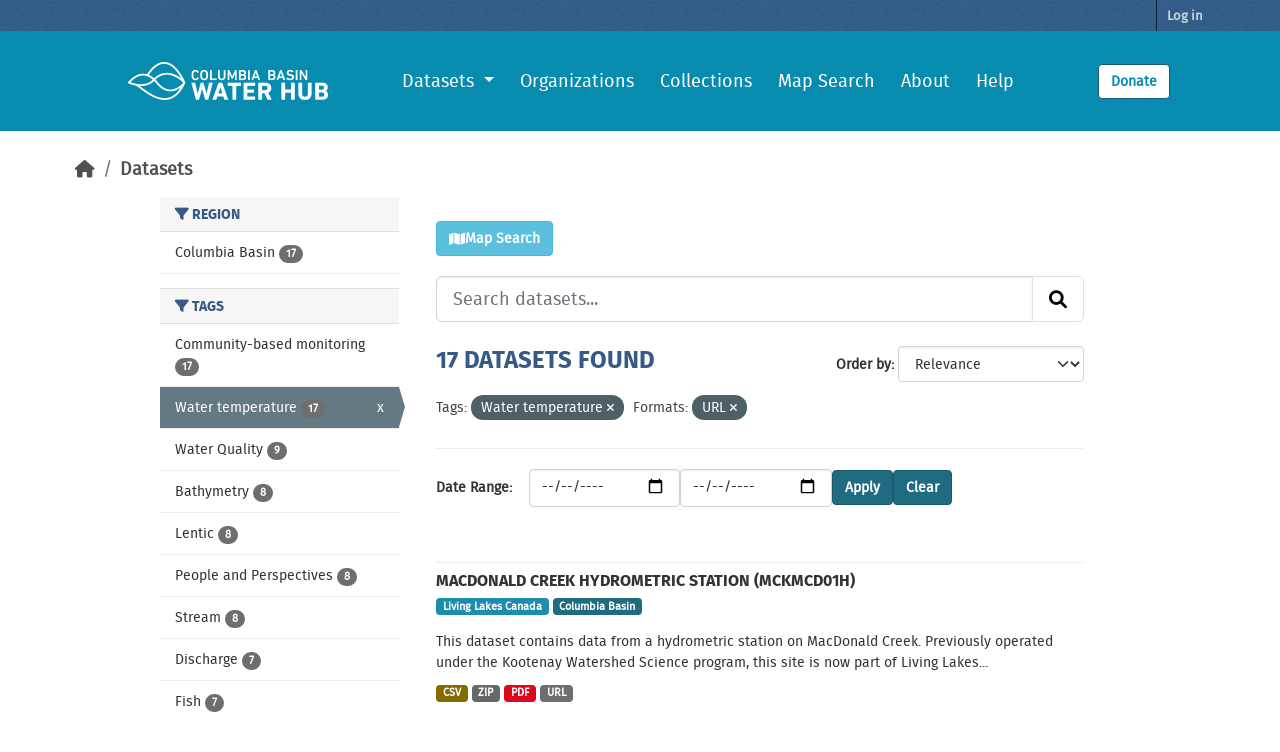

--- FILE ---
content_type: text/html; charset=utf-8
request_url: https://data.cbwaterhub.ca/dataset/?tags=Water+temperature&res_format=URL
body_size: 7753
content:
<!DOCTYPE html>
<!--[if IE 9]> <html lang="en" class="ie9"> <![endif]-->
<!--[if gt IE 8]><!--> <html lang="en"  > <!--<![endif]-->
  <head>
    <meta charset="utf-8" />
      <meta name="csrf_field_name" content="_csrf_token" />
      <meta name="_csrf_token" content="IjFlYTMxMDZkOTk2ZTliMGJmODFjZWRlYzRmMTViMjI4ZDdjZjY0ZDgi.aXonHQ.uKmiAnB7LOj7dKqLzFr8xyuHJbc" />

      <meta name="generator" content="ckan 2.10.8" />
      <meta name="viewport" content="width=device-width, initial-scale=1.0">
    <title>Dataset - Columbia Basin Water Hub</title>

    
    <link rel="shortcut icon" href="/favicon.ico" />
    
  
  
  
    
      
      
      
    
    
    

  

  

  


    
      
      
    

    
    <link href="/webassets/base/f7794699_main.css" rel="stylesheet"/>
<link href="/webassets/ckanext-geoview/f197a782_geo-resource-styles.css" rel="stylesheet"/>
<link href="/webassets/ckanext-scheming/728ec589_scheming_css.css" rel="stylesheet"/>
<link href="/webassets/webassets-external/8f99f5fbd65f14921f3449932759cbae_waterhub.css" rel="stylesheet"/>
<link href="/webassets/webassets-external/f5ca189314f20e89903fff5a3855077e_selectize.default.css" rel="stylesheet"/>
<link href="/webassets/ckanext-activity/6ac15be0_activity.css" rel="stylesheet"/>
  
    
  <!-- Google tag (gtag.js) -->
  <script async src="https://www.googletagmanager.com/gtag/js?id=AW-11379334237">
  </script>
  <script>
    window.dataLayer = window.dataLayer || [];
    function gtag(){dataLayer.push(arguments);}
    gtag('js', new Date());

    gtag('config', 'AW-11379334237');
  </script>

  </head>

  
  <body data-site-root="https://data.cbwaterhub.ca/" data-locale-root="https://data.cbwaterhub.ca/" >

    
    <div class="visually-hidden-focusable"><a href="#content">Skip to main content</a></div>
  

  
    


<div class="account-masthead">
  <div class="container">
     
    <nav class="account not-authed" aria-label="Account">
      <ul class="list-unstyled">
        
        <li><a href="/user/login">Log in</a></li>
        <!----> 
      </ul>
    </nav>
     
  </div>
</div>


<header class="masthead">
    <div class="container">
        
      <nav class="navbar navbar-expand-lg navbar-light">

        <hgroup class="header-image navbar-left" style="padding-right: 10px;">
            <a href="/" alt="Columbia Basin Water Hub" title="Columbia Basin Water Hub">
                <img class="logo-header" src="/css/gfx/CBWaterHub-Logo-white.png">
            </a>
        </hgroup>

        <button class="navbar-toggler" type="button" data-bs-toggle="collapse" data-bs-target="#main-navigation-toggle"
          aria-controls="main-navigation-toggle" aria-expanded="false" aria-label="Toggle navigation">
          <span class="fa fa-bars text-white"></span>
        </button>

        <div class="main-navbar collapse navbar-collapse" id="main-navigation-toggle">
            <ul class="navbar-nav ms-auto mb-2 mb-lg-0">
                <li class="dropdown">
                    <a class="dropdown-toggle" href="#" id="datasetsDropdown" role="button" data-bs-toggle="dropdown" aria-expanded="false">
                        Datasets
                    </a>
                    <ul class="dropdown-menu" aria-labelledby="datasetsDropdown">
                        <li>
                            <a class="dropdown-item" href="/dataset/?region=Columbia+Basin">
                                Columbia Basin
                            </a>
                        </li>
                        <li>
                            <a class="dropdown-item" href="/dataset/?region=Pacific+Region">
                                Pacific Region
                            </a>
                        </li>
                        <li>
                            <a class="dropdown-item" href="/dataset">
                                All
                            </a>
                        </li>
                    </ul>
                </li>
                <li><a href="/organization">Organizations</a></li>
                <li><a href="/group">Collections</a></li>
                <li><a href="/map_cluster">Map Search</a></li>
                <li><a href="/about">About</a></li>
                <li><a href="/help">Help</a></li>

                <li>
                    <a class="btn btn-primary waterhub-donate-btn" href="https://action.livinglakescanada.ca/donate_waterhub" target="_blank">
                        Donate
                    </a>
                </li>
            </ul>
        </div>
      </nav>
    </div>
  </header>

  
    <div class="main">
      <div id="content" class="container">
        
          
            <div class="flash-messages">
              
                
              
            </div>
          

          
            <div class="toolbar" role="navigation" aria-label="Breadcrumb">
              
                
                  <ol class="breadcrumb">
                    
<li class="home"><a href="/" aria-label="Home"><i class="fa fa-home"></i><span> Home</span></a></li>
                    
  <li class="active"><a href="/dataset/">Datasets</a></li>

                  </ol>
                
              
            </div>
          

          <div class="row wrapper">
            
            
            

            
              <aside class="secondary col-md-3">
                
                
  <div class="filters">
    <div>
      
        

    
    
	
	    
		<section class="module module-narrow module-shallow">
		    
			<h2 class="module-heading">
			    <i class="fa fa-filter"></i>
			    region
			</h2>
		    
		    
			
			    
				<nav aria-label="region">
				    <ul class="list-unstyled nav nav-simple nav-facet">
					
					    
					    
					    
					    
					    <li class="nav-item ">
						<a href="/dataset/?tags=Water+temperature&amp;res_format=URL&amp;region=Columbia+Basin" title="">
						    <span class="item-label">Columbia Basin</span>
						    <span class="hidden separator"> - </span>
						    <span class="item-count badge">17</span>
							
						</a>
					    </li>
					
				    </ul>
				</nav>

				<p class="module-footer">
				    
					
				    
				</p>
			    
			
		    
		</section>
	    
	
    

      
        

    
    
	
	    
		<section class="module module-narrow module-shallow">
		    
			<h2 class="module-heading">
			    <i class="fa fa-filter"></i>
			    Tags
			</h2>
		    
		    
			
			    
				<nav aria-label="Tags">
				    <ul class="list-unstyled nav nav-simple nav-facet">
					
					    
					    
					    
					    
					    <li class="nav-item ">
						<a href="/dataset/?tags=Water+temperature&amp;res_format=URL&amp;tags=Community-based+monitoring" title="">
						    <span class="item-label">Community-based monitoring</span>
						    <span class="hidden separator"> - </span>
						    <span class="item-count badge">17</span>
							
						</a>
					    </li>
					
					    
					    
					    
					    
					    <li class="nav-item  active">
						<a href="/dataset/?res_format=URL" title="">
						    <span class="item-label">Water temperature</span>
						    <span class="hidden separator"> - </span>
						    <span class="item-count badge">17</span>
							<span class="facet-close">x</span>
						</a>
					    </li>
					
					    
					    
					    
					    
					    <li class="nav-item ">
						<a href="/dataset/?tags=Water+temperature&amp;res_format=URL&amp;tags=Water+Quality" title="">
						    <span class="item-label">Water Quality</span>
						    <span class="hidden separator"> - </span>
						    <span class="item-count badge">9</span>
							
						</a>
					    </li>
					
					    
					    
					    
					    
					    <li class="nav-item ">
						<a href="/dataset/?tags=Water+temperature&amp;res_format=URL&amp;tags=Bathymetry" title="">
						    <span class="item-label">Bathymetry</span>
						    <span class="hidden separator"> - </span>
						    <span class="item-count badge">8</span>
							
						</a>
					    </li>
					
					    
					    
					    
					    
					    <li class="nav-item ">
						<a href="/dataset/?tags=Water+temperature&amp;res_format=URL&amp;tags=Lentic" title="">
						    <span class="item-label">Lentic</span>
						    <span class="hidden separator"> - </span>
						    <span class="item-count badge">8</span>
							
						</a>
					    </li>
					
					    
					    
					    
					    
					    <li class="nav-item ">
						<a href="/dataset/?tags=Water+temperature&amp;res_format=URL&amp;tags=People+and+Perspectives" title="">
						    <span class="item-label">People and Perspectives</span>
						    <span class="hidden separator"> - </span>
						    <span class="item-count badge">8</span>
							
						</a>
					    </li>
					
					    
					    
					    
					    
					    <li class="nav-item ">
						<a href="/dataset/?tags=Water+temperature&amp;res_format=URL&amp;tags=Stream" title="">
						    <span class="item-label">Stream</span>
						    <span class="hidden separator"> - </span>
						    <span class="item-count badge">8</span>
							
						</a>
					    </li>
					
					    
					    
					    
					    
					    <li class="nav-item ">
						<a href="/dataset/?tags=Water+temperature&amp;res_format=URL&amp;tags=Discharge" title="">
						    <span class="item-label">Discharge</span>
						    <span class="hidden separator"> - </span>
						    <span class="item-count badge">7</span>
							
						</a>
					    </li>
					
					    
					    
					    
					    
					    <li class="nav-item ">
						<a href="/dataset/?tags=Water+temperature&amp;res_format=URL&amp;tags=Fish" title="">
						    <span class="item-label">Fish</span>
						    <span class="hidden separator"> - </span>
						    <span class="item-count badge">7</span>
							
						</a>
					    </li>
					
					    
					    
					    
					    
					    <li class="nav-item ">
						<a href="/dataset/?tags=Water+temperature&amp;res_format=URL&amp;tags=Hydrometric" title="">
						    <span class="item-label">Hydrometric</span>
						    <span class="hidden separator"> - </span>
						    <span class="item-count badge">7</span>
							
						</a>
					    </li>
					
				    </ul>
				</nav>

				<p class="module-footer">
				    
					
					    <a href="/dataset/?tags=Water+temperature&amp;res_format=URL&amp;_tags_limit=0" class="read-more">Show More Tags</a>
					
				    
				</p>
			    
			
		    
		</section>
	    
	
    

      
        

    
    
	
	    
		<section class="module module-narrow module-shallow">
		    
			<h2 class="module-heading">
			    <i class="fa fa-filter"></i>
			    Organizations
			</h2>
		    
		    
			
			    
				<nav aria-label="Organizations">
				    <ul class="list-unstyled nav nav-simple nav-facet">
					
					    
					    
					    
					    
					    <li class="nav-item ">
						<a href="/dataset/?tags=Water+temperature&amp;res_format=URL&amp;organization=british-columbia-lake-stewardship-society" title="British Columbia Lake Stewardship Society">
						    <span class="item-label">British Columbia...</span>
						    <span class="hidden separator"> - </span>
						    <span class="item-count badge">8</span>
							
						</a>
					    </li>
					
					    
					    
					    
					    
					    <li class="nav-item ">
						<a href="/dataset/?tags=Water+temperature&amp;res_format=URL&amp;organization=living-lakes-canada" title="">
						    <span class="item-label">Living Lakes Canada</span>
						    <span class="hidden separator"> - </span>
						    <span class="item-count badge">6</span>
							
						</a>
					    </li>
					
					    
					    
					    
					    
					    <li class="nav-item ">
						<a href="/dataset/?tags=Water+temperature&amp;res_format=URL&amp;organization=columbia-basin-water-hub" title="">
						    <span class="item-label">Columbia Basin Water Hub</span>
						    <span class="hidden separator"> - </span>
						    <span class="item-count badge">2</span>
							
						</a>
					    </li>
					
					    
					    
					    
					    
					    <li class="nav-item ">
						<a href="/dataset/?tags=Water+temperature&amp;res_format=URL&amp;organization=slocan-river" title="">
						    <span class="item-label">Slocan River Streamkeepers</span>
						    <span class="hidden separator"> - </span>
						    <span class="item-count badge">1</span>
							
						</a>
					    </li>
					
				    </ul>
				</nav>

				<p class="module-footer">
				    
					
				    
				</p>
			    
			
		    
		</section>
	    
	
    

      
        

    
    
	
	    
		<section class="module module-narrow module-shallow">
		    
			<h2 class="module-heading">
			    <i class="fa fa-filter"></i>
			    Formats
			</h2>
		    
		    
			
			    
				<nav aria-label="Formats">
				    <ul class="list-unstyled nav nav-simple nav-facet">
					
					    
					    
					    
					    
					    <li class="nav-item  active">
						<a href="/dataset/?tags=Water+temperature" title="">
						    <span class="item-label">URL</span>
						    <span class="hidden separator"> - </span>
						    <span class="item-count badge">17</span>
							<span class="facet-close">x</span>
						</a>
					    </li>
					
					    
					    
					    
					    
					    <li class="nav-item ">
						<a href="/dataset/?tags=Water+temperature&amp;res_format=URL&amp;res_format=CSV" title="">
						    <span class="item-label">CSV</span>
						    <span class="hidden separator"> - </span>
						    <span class="item-count badge">9</span>
							
						</a>
					    </li>
					
					    
					    
					    
					    
					    <li class="nav-item ">
						<a href="/dataset/?tags=Water+temperature&amp;res_format=URL&amp;res_format=PDF" title="">
						    <span class="item-label">PDF</span>
						    <span class="hidden separator"> - </span>
						    <span class="item-count badge">8</span>
							
						</a>
					    </li>
					
					    
					    
					    
					    
					    <li class="nav-item ">
						<a href="/dataset/?tags=Water+temperature&amp;res_format=URL&amp;res_format=ZIP" title="">
						    <span class="item-label">ZIP</span>
						    <span class="hidden separator"> - </span>
						    <span class="item-count badge">6</span>
							
						</a>
					    </li>
					
				    </ul>
				</nav>

				<p class="module-footer">
				    
					
				    
				</p>
			    
			
		    
		</section>
	    
	
    

      
        

    
    
	
	    
		<section class="module module-narrow module-shallow">
		    
			<h2 class="module-heading">
			    <i class="fa fa-filter"></i>
			    Licenses
			</h2>
		    
		    
			
			    
				<nav aria-label="Licenses">
				    <ul class="list-unstyled nav nav-simple nav-facet">
					
					    
					    
					    
					    
					    <li class="nav-item ">
						<a href="/dataset/?tags=Water+temperature&amp;res_format=URL&amp;license_id=CC-BY-SA-4.0" title="">
						    <span class="item-label">CC-BY-SA-4.0</span>
						    <span class="hidden separator"> - </span>
						    <span class="item-count badge">9</span>
							
						</a>
					    </li>
					
					    
					    
					    
					    
					    <li class="nav-item ">
						<a href="/dataset/?tags=Water+temperature&amp;res_format=URL&amp;license_id=Amended+CC-BY-SA-4.0" title="">
						    <span class="item-label">Amended CC-BY-SA-4.0</span>
						    <span class="hidden separator"> - </span>
						    <span class="item-count badge">6</span>
							
						</a>
					    </li>
					
					    
					    
					    
					    
					    <li class="nav-item ">
						<a href="/dataset/?tags=Water+temperature&amp;res_format=URL&amp;license_id=CC-BY-NC-SA-4.0" title="">
						    <span class="item-label">CC-BY-NC-SA-4.0</span>
						    <span class="hidden separator"> - </span>
						    <span class="item-count badge">2</span>
							
						</a>
					    </li>
					
				    </ul>
				</nav>

				<p class="module-footer">
				    
					
				    
				</p>
			    
			
		    
		</section>
	    
	
    

      
        

    
    
	
	    
		<section class="module module-narrow module-shallow">
		    
			<h2 class="module-heading">
			    <i class="fa fa-filter"></i>
			    Collections
			</h2>
		    
		    
			
			    
				<nav aria-label="Collections">
				    <ul class="list-unstyled nav nav-simple nav-facet">
					
					    
					    
					    
					    
					    <li class="nav-item ">
						<a href="/dataset/?tags=Water+temperature&amp;res_format=URL&amp;groups=mid-columbia-kootenay" title="">
						    <span class="item-label">Mid-Columbia Kootenay</span>
						    <span class="hidden separator"> - </span>
						    <span class="item-count badge">8</span>
							
						</a>
					    </li>
					
					    
					    
					    
					    
					    <li class="nav-item ">
						<a href="/dataset/?tags=Water+temperature&amp;res_format=URL&amp;groups=columbia-basin-water-monitoring-framework" title="Columbia Basin Water Monitoring Framework">
						    <span class="item-label">Columbia Basin...</span>
						    <span class="hidden separator"> - </span>
						    <span class="item-count badge">6</span>
							
						</a>
					    </li>
					
					    
					    
					    
					    
					    <li class="nav-item ">
						<a href="/dataset/?tags=Water+temperature&amp;res_format=URL&amp;groups=upper-kootenay" title="">
						    <span class="item-label">Upper Kootenay</span>
						    <span class="hidden separator"> - </span>
						    <span class="item-count badge">5</span>
							
						</a>
					    </li>
					
					    
					    
					    
					    
					    <li class="nav-item ">
						<a href="/dataset/?tags=Water+temperature&amp;res_format=URL&amp;groups=lower-columbia-kootenay" title="">
						    <span class="item-label">Lower Columbia-Kootenay</span>
						    <span class="hidden separator"> - </span>
						    <span class="item-count badge">2</span>
							
						</a>
					    </li>
					
					    
					    
					    
					    
					    <li class="nav-item ">
						<a href="/dataset/?tags=Water+temperature&amp;res_format=URL&amp;groups=columbia-kootenay-headwaters" title="Columbia-Kootenay Headwaters">
						    <span class="item-label">Columbia-Kootenay...</span>
						    <span class="hidden separator"> - </span>
						    <span class="item-count badge">1</span>
							
						</a>
					    </li>
					
					    
					    
					    
					    
					    <li class="nav-item ">
						<a href="/dataset/?tags=Water+temperature&amp;res_format=URL&amp;groups=upper-columbia" title="">
						    <span class="item-label">Upper Columbia</span>
						    <span class="hidden separator"> - </span>
						    <span class="item-count badge">1</span>
							
						</a>
					    </li>
					
				    </ul>
				</nav>

				<p class="module-footer">
				    
					
				    
				</p>
			    
			
		    
		</section>
	    
	
    

      
    </div>
    <a class="close no-text hide-filters"><i class="fa fa-times-circle"></i><span class="text">close</span></a>
  </div>

              </aside>
            

            
              <div class="primary col-md-9 col-xs-12" role="main">
                
                
  <section class="module">
    <div class="module-content">
      
    <div class="page_primary_action">
        
        <a class="btn btn-info mr-3 float-right" href="/map_search">
            <i class="fa fa-map"></i>
            Map Search
        </a>

        
        

    </div>

      
        
        
        







<form id="dataset-search-form" class="search-form" method="get" data-module="select-switch">

  
    <div class="input-group search-input-group">
      <input aria-label="Search datasets..." id="field-giant-search" type="text" class="form-control input-lg" name="q" value="" autocomplete="off" placeholder="Search datasets...">
      
      <span class="input-group-btn">
        <button class="btn btn-default btn-lg" type="submit" value="search" aria-label="Submit">
          <i class="fa fa-search"></i>
        </button>
      </span>
      
    </div>
  

  
    <span>






<input type="hidden" name="tags" value="Water temperature" />





<input type="hidden" name="res_format" value="URL" />



</span>
  

  
    
      <div class="form-group control-order-by">
        <label for="field-order-by">Order by</label>
        <select id="field-order-by" name="sort" class="form-control form-select">
          
            
              <option value="score desc, metadata_modified desc" selected="selected">Relevance</option>
            
          
            
              <option value="title_string asc">Name Ascending</option>
            
          
            
              <option value="title_string desc">Name Descending</option>
            
          
            
              <option value="metadata_modified desc">Last Modified</option>
            
          
            
          
        </select>
        
        <button class="btn btn-default js-hide" type="submit">Go</button>
        
      </div>
    
  

  
    
      <h2 id="search-result-text">
        


  
  
  
  

17 datasets found
      </h2>
    
  

  
    
      <p class="filter-list">
        
          
          <span class="facet">Tags:</span>
          
            <span class="filtered pill">Water temperature
              <a href="/dataset/?res_format=URL" class="remove" title="Remove"><i class="fa fa-times"></i></a>
            </span>
          
        
          
          <span class="facet">Formats:</span>
          
            <span class="filtered pill">URL
              <a href="/dataset/?tags=Water+temperature" class="remove" title="Remove"><i class="fa fa-times"></i></a>
            </span>
          
        
      </p>
      <a class="show-filters btn btn-default">Filter Results</a>
    
  

</form>


<!--  Only display date range search for datasets -->
  
    <form id="dateRangeSelect" class="form-inline mb-2" data-module="date_range_search">
      <div class="form-group">
        <label for="dateRangeFrom" class="form-label">Date Range</label>
        <input id="dateRangeFrom" type="date" class="form-control" placeholder="From">
        <input id="dateRangeTo" type="date" class="form-control" placeholder="To">
        <button id="dateRangeApply" type="button" class="btn btn-primary">Apply</button>
        <button id="dateRangeClear" type="button" class="btn btn-primary">Clear</button>
      </div>
      <div id="dateRangeErr" class="form-group text-danger d-none"></div>
    </form>
  






      
      
        

  
    <ul class="dataset-list list-unstyled">
    	
	      
	        




  <li class="dataset-item">
    
      <div class="dataset-content">
        
  <h2 class="dataset-heading">
    
      
              
            
    
    
      
    <a href="/dataset/macdonald-creek-hydrometric-station" title="MacDonald Creek Hydrometric Station (MCKMCD01H)">
      MacDonald Creek Hydrometric Station (MCKMCD01H)
    </a>
            
    
    
      
              
              
            
    
  </h2>

  <div class="dataset-label">
    <span class="badge badge-organisation"> Living Lakes Canada </span>
    
        
        <span class="badge bg-primary">
            Columbia Basin
        </span>
    
  </div>

        
          
            <div>This dataset contains data from a hydrometric station on MacDonald Creek. Previously operated under the Kootenay Watershed Science program, this site is now part of Living Lakes...</div>
          
        
      </div>
      
        
          
            <ul class="dataset-resources list-unstyled">
              
                
                <li>
                  <a href="/dataset/macdonald-creek-hydrometric-station" class="badge badge-default" data-format="csv">CSV</a>
                </li>
                
                <li>
                  <a href="/dataset/macdonald-creek-hydrometric-station" class="badge badge-default" data-format="zip">ZIP</a>
                </li>
                
                <li>
                  <a href="/dataset/macdonald-creek-hydrometric-station" class="badge badge-default" data-format="pdf">PDF</a>
                </li>
                
                <li>
                  <a href="/dataset/macdonald-creek-hydrometric-station" class="badge badge-default" data-format="url">URL</a>
                </li>
                
              
            </ul>
          
        
      
    
  </li>

	      
	        




  <li class="dataset-item">
    
      <div class="dataset-content">
        
  <h2 class="dataset-heading">
    
      
              
            
    
    
      
    <a href="/dataset/kootenay-joe-creek-hydrometric-station" title="Kootenay Joe Creek Hydrometric Station (MCKKOJ01H)">
      Kootenay Joe Creek Hydrometric Station (MCKKOJ01H)
    </a>
            
    
    
      
              
              
            
    
  </h2>

  <div class="dataset-label">
    <span class="badge badge-organisation"> Living Lakes Canada </span>
    
        
        <span class="badge bg-primary">
            Columbia Basin
        </span>
    
  </div>

        
          
            <div>This dataset contains data from a hydrometric station on Kootenay Joe Creek. This site, previously operated under the Kootenay Watershed Science program, is now part of Living...</div>
          
        
      </div>
      
        
          
            <ul class="dataset-resources list-unstyled">
              
                
                <li>
                  <a href="/dataset/kootenay-joe-creek-hydrometric-station" class="badge badge-default" data-format="csv">CSV</a>
                </li>
                
                <li>
                  <a href="/dataset/kootenay-joe-creek-hydrometric-station" class="badge badge-default" data-format="zip">ZIP</a>
                </li>
                
                <li>
                  <a href="/dataset/kootenay-joe-creek-hydrometric-station" class="badge badge-default" data-format="pdf">PDF</a>
                </li>
                
                <li>
                  <a href="/dataset/kootenay-joe-creek-hydrometric-station" class="badge badge-default" data-format="url">URL</a>
                </li>
                
              
            </ul>
          
        
      
    
  </li>

	      
	        




  <li class="dataset-item">
    
      <div class="dataset-content">
        
  <h2 class="dataset-heading">
    
      
              
            
    
    
      
    <a href="/dataset/gar-creek-hydrometric-station" title="Gar Creek Hydrometric Station (MCKGAR01H)">
      Gar Creek Hydrometric Station (MCKGAR01H)
    </a>
            
    
    
      
              
              
            
    
  </h2>

  <div class="dataset-label">
    <span class="badge badge-organisation"> Living Lakes Canada </span>
    
        
        <span class="badge bg-primary">
            Columbia Basin
        </span>
    
  </div>

        
          
            <div>This dataset contains data from a hydrometric station on Gar Creek. Previously operated under the Kootenay Watershed Science program, this site is now part of Living Lakes...</div>
          
        
      </div>
      
        
          
            <ul class="dataset-resources list-unstyled">
              
                
                <li>
                  <a href="/dataset/gar-creek-hydrometric-station" class="badge badge-default" data-format="csv">CSV</a>
                </li>
                
                <li>
                  <a href="/dataset/gar-creek-hydrometric-station" class="badge badge-default" data-format="zip">ZIP</a>
                </li>
                
                <li>
                  <a href="/dataset/gar-creek-hydrometric-station" class="badge badge-default" data-format="pdf">PDF</a>
                </li>
                
                <li>
                  <a href="/dataset/gar-creek-hydrometric-station" class="badge badge-default" data-format="url">URL</a>
                </li>
                
              
            </ul>
          
        
      
    
  </li>

	      
	        




  <li class="dataset-item">
    
      <div class="dataset-content">
        
  <h2 class="dataset-heading">
    
      
              
            
    
    
      
    <a href="/dataset/bjerkness-creek-hydrometric-station" title="Bjerkness Creek Hydrometric Station (MCKBJE01H)">
      Bjerkness Creek Hydrometric Station (MCKBJE01H)
    </a>
            
    
    
      
              
              
            
    
  </h2>

  <div class="dataset-label">
    <span class="badge badge-organisation"> Living Lakes Canada </span>
    
        
        <span class="badge bg-primary">
            Columbia Basin
        </span>
    
  </div>

        
          
            <div>This dataset contains hydrometric data from a station on Bjerkness Creek. Originally part of the Kootenay Watershed Science program, the site is now incorporated into Living...</div>
          
        
      </div>
      
        
          
            <ul class="dataset-resources list-unstyled">
              
                
                <li>
                  <a href="/dataset/bjerkness-creek-hydrometric-station" class="badge badge-default" data-format="csv">CSV</a>
                </li>
                
                <li>
                  <a href="/dataset/bjerkness-creek-hydrometric-station" class="badge badge-default" data-format="zip">ZIP</a>
                </li>
                
                <li>
                  <a href="/dataset/bjerkness-creek-hydrometric-station" class="badge badge-default" data-format="pdf">PDF</a>
                </li>
                
                <li>
                  <a href="/dataset/bjerkness-creek-hydrometric-station" class="badge badge-default" data-format="url">URL</a>
                </li>
                
              
            </ul>
          
        
      
    
  </li>

	      
	        




  <li class="dataset-item">
    
      <div class="dataset-content">
        
  <h2 class="dataset-heading">
    
      
              
            
    
    
      
    <a href="/dataset/carylye-creek-hydrometric-station" title="Carlyle Creek Hydrometric Station (MCKCRL01H)">
      Carlyle Creek Hydrometric Station (MCKCRL01H)
    </a>
            
    
    
      
              
              
            
    
  </h2>

  <div class="dataset-label">
    <span class="badge badge-organisation"> Living Lakes Canada </span>
    
        
        <span class="badge bg-primary">
            Columbia Basin
        </span>
    
  </div>

        
          
            <div>This dataset contains data from a hydrometric station on Carlyle Creek. Previously operated under the Kootenay Watershed Science program, this site is now part of Living Lakes...</div>
          
        
      </div>
      
        
          
            <ul class="dataset-resources list-unstyled">
              
                
                <li>
                  <a href="/dataset/carylye-creek-hydrometric-station" class="badge badge-default" data-format="csv">CSV</a>
                </li>
                
                <li>
                  <a href="/dataset/carylye-creek-hydrometric-station" class="badge badge-default" data-format="zip">ZIP</a>
                </li>
                
                <li>
                  <a href="/dataset/carylye-creek-hydrometric-station" class="badge badge-default" data-format="pdf">PDF</a>
                </li>
                
                <li>
                  <a href="/dataset/carylye-creek-hydrometric-station" class="badge badge-default" data-format="url">URL</a>
                </li>
                
              
            </ul>
          
        
      
    
  </li>

	      
	        




  <li class="dataset-item">
    
      <div class="dataset-content">
        
  <h2 class="dataset-heading">
    
      
              
            
    
    
      
    <a href="/dataset/ben-hur-creek-hydrometric-station" title="Ben Hur Creek Hydrometric Station (MCKBEN01H)">
      Ben Hur Creek Hydrometric Station (MCKBEN01H)
    </a>
            
    
    
      
              
              
            
    
  </h2>

  <div class="dataset-label">
    <span class="badge badge-organisation"> Living Lakes Canada </span>
    
        
        <span class="badge bg-primary">
            Columbia Basin
        </span>
    
  </div>

        
          
            <div>This dataset contains data from a hydrometric station on Ben Hur Creek. The station was previously operated under the Kootenay Watershed Science program and is now part of...</div>
          
        
      </div>
      
        
          
            <ul class="dataset-resources list-unstyled">
              
                
                <li>
                  <a href="/dataset/ben-hur-creek-hydrometric-station" class="badge badge-default" data-format="csv">CSV</a>
                </li>
                
                <li>
                  <a href="/dataset/ben-hur-creek-hydrometric-station" class="badge badge-default" data-format="zip">ZIP</a>
                </li>
                
                <li>
                  <a href="/dataset/ben-hur-creek-hydrometric-station" class="badge badge-default" data-format="pdf">PDF</a>
                </li>
                
                <li>
                  <a href="/dataset/ben-hur-creek-hydrometric-station" class="badge badge-default" data-format="url">URL</a>
                </li>
                
              
            </ul>
          
        
      
    
  </li>

	      
	        




  <li class="dataset-item">
    
      <div class="dataset-content">
        
  <h2 class="dataset-heading">
    
      
              
            
    
    
      
    <a href="/dataset/joseph-creek-ngjos03" title="Joseph Creek (NGJOS03)">
      Joseph Creek (NGJOS03)
    </a>
            
    
    
      
              
              
            
    
  </h2>

  <div class="dataset-label">
    <span class="badge badge-organisation"> Columbia Basin Water Hub </span>
    
        
        <span class="badge bg-primary">
            Columbia Basin
        </span>
    
  </div>

        
          
            <div>Water quality monitoring for Joseph Creek. From 2007 to 2015, data in this dataset was collected as part of the Columbia Basin Water Quality Monitoring Project which was...</div>
          
        
      </div>
      
        
          
            <ul class="dataset-resources list-unstyled">
              
                
                <li>
                  <a href="/dataset/joseph-creek-ngjos03" class="badge badge-default" data-format="csv">CSV</a>
                </li>
                
                <li>
                  <a href="/dataset/joseph-creek-ngjos03" class="badge badge-default" data-format="url">URL</a>
                </li>
                
                <li>
                  <a href="/dataset/joseph-creek-ngjos03" class="badge badge-default" data-format="pdf">PDF</a>
                </li>
                
              
            </ul>
          
        
      
    
  </li>

	      
	        




  <li class="dataset-item">
    
      <div class="dataset-content">
        
  <h2 class="dataset-heading">
    
      
              
            
    
    
      
    <a href="/dataset/birchlands-creek-nabir01" title="Birchlands Creek (NABIR01)">
      Birchlands Creek (NABIR01)
    </a>
            
    
    
      
              
              
            
    
  </h2>

  <div class="dataset-label">
    <span class="badge badge-organisation"> Columbia Basin Water Hub </span>
    
        
        <span class="badge bg-primary">
            Columbia Basin
        </span>
    
  </div>

        
          
            <div>Water quality monitoring for Birchlands Creek. From 2015 to 2017, data in this dataset was collected by Wildsight Golden as part of the Columbia Basin Water Quality Monitoring...</div>
          
        
      </div>
      
        
          
            <ul class="dataset-resources list-unstyled">
              
                
                <li>
                  <a href="/dataset/birchlands-creek-nabir01" class="badge badge-default" data-format="csv">CSV</a>
                </li>
                
                <li>
                  <a href="/dataset/birchlands-creek-nabir01" class="badge badge-default" data-format="url">URL</a>
                </li>
                
              
            </ul>
          
        
      
    
  </li>

	      
	        




  <li class="dataset-item">
    
      <div class="dataset-content">
        
  <h2 class="dataset-heading">
    
      
              
            
    
    
      
    <a href="/dataset/springer-creek" title="Springer Creek">
      Springer Creek
    </a>
            
    
    
      
              
              
            
    
  </h2>

  <div class="dataset-label">
    <span class="badge badge-organisation"> Slocan River Streamkeepers </span>
    
        
        <span class="badge bg-primary">
            Columbia Basin
        </span>
    
  </div>

        
          
            <div>Water monitoring on Springer Creek by Slocan River Streamkeepers.</div>
          
        
      </div>
      
        
          
            <ul class="dataset-resources list-unstyled">
              
                
                <li>
                  <a href="/dataset/springer-creek" class="badge badge-default" data-format="pdf">PDF</a>
                </li>
                
                <li>
                  <a href="/dataset/springer-creek" class="badge badge-default" data-format="csv">CSV</a>
                </li>
                
                <li>
                  <a href="/dataset/springer-creek" class="badge badge-default" data-format="url">URL</a>
                </li>
                
              
            </ul>
          
        
      
    
  </li>

	      
	        




  <li class="dataset-item">
    
      <div class="dataset-content">
        
  <h2 class="dataset-heading">
    
      
              
            
    
    
      
    <a href="/dataset/tie-lake-bc-lake-stewardship-and-monitoring-program" title="Tie Lake - BC Lake Stewardship and Monitoring Program">
      Tie Lake - BC Lake Stewardship and Monitoring Program
    </a>
            
    
    
      
              
              
            
    
  </h2>

  <div class="dataset-label">
    <span class="badge badge-organisation"> British Columbia Lake Stewardship Society </span>
    
        
        <span class="badge bg-primary">
            Columbia Basin
        </span>
    
  </div>

        
          
            <div>The BC Lake Stewardship Society (BCLSS), in partnership with the Ministry of Environment (MoE), has designed a program, entitled The BC Lake Stewardship and Monitoring Program...</div>
          
        
      </div>
      
        
          
            <ul class="dataset-resources list-unstyled">
              
                
                <li>
                  <a href="/dataset/tie-lake-bc-lake-stewardship-and-monitoring-program" class="badge badge-default" data-format="url">URL</a>
                </li>
                
              
            </ul>
          
        
      
    
  </li>

	      
	        




  <li class="dataset-item">
    
      <div class="dataset-content">
        
  <h2 class="dataset-heading">
    
      
              
            
    
    
      
    <a href="/dataset/kootenay-lake-bc-lake-stewardship-and-monitoring-program" title="Kootenay Lake - BC Lake Stewardship and Monitoring Program">
      Kootenay Lake - BC Lake Stewardship and Monitoring Program
    </a>
            
    
    
      
              
              
            
    
  </h2>

  <div class="dataset-label">
    <span class="badge badge-organisation"> British Columbia Lake Stewardship Society </span>
    
        
        <span class="badge bg-primary">
            Columbia Basin
        </span>
    
  </div>

        
          
            <div>The BC Lake Stewardship Society (BCLSS), in partnership with the Ministry of Environment (MoE), has designed a program, entitled The BC Lake Stewardship and Monitoring Program...</div>
          
        
      </div>
      
        
          
            <ul class="dataset-resources list-unstyled">
              
                
                <li>
                  <a href="/dataset/kootenay-lake-bc-lake-stewardship-and-monitoring-program" class="badge badge-default" data-format="url">URL</a>
                </li>
                
              
            </ul>
          
        
      
    
  </li>

	      
	        




  <li class="dataset-item">
    
      <div class="dataset-content">
        
  <h2 class="dataset-heading">
    
      
              
            
    
    
      
    <a href="/dataset/jimsmith-lake-bc-lake-stewardship-and-monitoring-program" title="Jimsmith Lake - BC Lake Stewardship and Monitoring Program">
      Jimsmith Lake - BC Lake Stewardship and Monitoring Program
    </a>
            
    
    
      
              
              
            
    
  </h2>

  <div class="dataset-label">
    <span class="badge badge-organisation"> British Columbia Lake Stewardship Society </span>
    
        
        <span class="badge bg-primary">
            Columbia Basin
        </span>
    
  </div>

        
          
            <div>The BC Lake Stewardship Society (BCLSS), in partnership with the Ministry of Environment (MoE), has designed a program, entitled The BC Lake Stewardship and Monitoring Program...</div>
          
        
      </div>
      
        
          
            <ul class="dataset-resources list-unstyled">
              
                
                <li>
                  <a href="/dataset/jimsmith-lake-bc-lake-stewardship-and-monitoring-program" class="badge badge-default" data-format="url">URL</a>
                </li>
                
              
            </ul>
          
        
      
    
  </li>

	      
	        




  <li class="dataset-item">
    
      <div class="dataset-content">
        
  <h2 class="dataset-heading">
    
      
              
            
    
    
      
    <a href="/dataset/slocan-lake-bc-lake-stewardship-and-monitoring-program" title="Slocan Lake - BC Lake Stewardship and Monitoring Program">
      Slocan Lake - BC Lake Stewardship and Monitoring Program
    </a>
            
    
    
      
              
              
            
    
  </h2>

  <div class="dataset-label">
    <span class="badge badge-organisation"> British Columbia Lake Stewardship Society </span>
    
        
        <span class="badge bg-primary">
            Columbia Basin
        </span>
    
  </div>

        
          
            <div>The BC Lake Stewardship Society (BCLSS), in partnership with the Ministry of Environment (MoE), has designed a program, entitled The BC Lake Stewardship and Monitoring Program...</div>
          
        
      </div>
      
        
          
            <ul class="dataset-resources list-unstyled">
              
                
                <li>
                  <a href="/dataset/slocan-lake-bc-lake-stewardship-and-monitoring-program" class="badge badge-default" data-format="url">URL</a>
                </li>
                
              
            </ul>
          
        
      
    
  </li>

	      
	        




  <li class="dataset-item">
    
      <div class="dataset-content">
        
  <h2 class="dataset-heading">
    
      
              
            
    
    
      
    <a href="/dataset/wasa-lake-bc-lake-stewardship-and-monitoring-program" title="Wasa Lake - BC Lake Stewardship and Monitoring Program">
      Wasa Lake - BC Lake Stewardship and Monitoring Program
    </a>
            
    
    
      
              
              
            
    
  </h2>

  <div class="dataset-label">
    <span class="badge badge-organisation"> British Columbia Lake Stewardship Society </span>
    
        
        <span class="badge bg-primary">
            Columbia Basin
        </span>
    
  </div>

        
          
            <div>The BC Lake Stewardship Society (BCLSS), in partnership with the Ministry of Environment (MoE), has designed a program, entitled The BC Lake Stewardship and Monitoring Program...</div>
          
        
      </div>
      
        
          
            <ul class="dataset-resources list-unstyled">
              
                
                <li>
                  <a href="/dataset/wasa-lake-bc-lake-stewardship-and-monitoring-program" class="badge badge-default" data-format="url">URL</a>
                </li>
                
              
            </ul>
          
        
      
    
  </li>

	      
	        




  <li class="dataset-item">
    
      <div class="dataset-content">
        
  <h2 class="dataset-heading">
    
      
              
            
    
    
      
    <a href="/dataset/erie-lake-bc-lake-stewardship-and-monitoring-program" title="Erie Lake - BC Lake Stewardship and Monitoring Program">
      Erie Lake - BC Lake Stewardship and Monitoring Program
    </a>
            
    
    
      
              
              
            
    
  </h2>

  <div class="dataset-label">
    <span class="badge badge-organisation"> British Columbia Lake Stewardship Society </span>
    
        
        <span class="badge bg-primary">
            Columbia Basin
        </span>
    
  </div>

        
          
            <div>The BC Lake Stewardship Society (BCLSS), in partnership with the Ministry of Environment (MoE), has designed a program, entitled The BC Lake Stewardship and Monitoring Program...</div>
          
        
      </div>
      
        
          
            <ul class="dataset-resources list-unstyled">
              
                
                <li>
                  <a href="/dataset/erie-lake-bc-lake-stewardship-and-monitoring-program" class="badge badge-default" data-format="url">URL</a>
                </li>
                
              
            </ul>
          
        
      
    
  </li>

	      
	        




  <li class="dataset-item">
    
      <div class="dataset-content">
        
  <h2 class="dataset-heading">
    
      
              
            
    
    
      
    <a href="/dataset/lake-windermere-bc-lake-stewardship-and-monitoring-program" title="Windermere Lake - BC Lake Stewardship and Monitoring Program">
      Windermere Lake - BC Lake Stewardship and Monitoring Program
    </a>
            
    
    
      
              
              
            
    
  </h2>

  <div class="dataset-label">
    <span class="badge badge-organisation"> British Columbia Lake Stewardship Society </span>
    
        
        <span class="badge bg-primary">
            Columbia Basin
        </span>
    
  </div>

        
          
            <div>The BC Lake Stewardship Society (BCLSS), in partnership with the Ministry of Environment (MoE), has designed a program, entitled The BC Lake Stewardship and Monitoring Program...</div>
          
        
      </div>
      
        
          
            <ul class="dataset-resources list-unstyled">
              
                
                <li>
                  <a href="/dataset/lake-windermere-bc-lake-stewardship-and-monitoring-program" class="badge badge-default" data-format="url">URL</a>
                </li>
                
              
            </ul>
          
        
      
    
  </li>

	      
	        




  <li class="dataset-item">
    
      <div class="dataset-content">
        
  <h2 class="dataset-heading">
    
      
              
            
    
    
      
    <a href="/dataset/rosen-lake-bc-lake-stewardship-and-monitoring-program" title="Rosen Lake - BC Lake Stewardship and Monitoring Program">
      Rosen Lake - BC Lake Stewardship and Monitoring Program
    </a>
            
    
    
      
              
              
            
    
  </h2>

  <div class="dataset-label">
    <span class="badge badge-organisation"> British Columbia Lake Stewardship Society </span>
    
        
        <span class="badge bg-primary">
            Columbia Basin
        </span>
    
  </div>

        
          
            <div>The BC Lake Stewardship Society (BCLSS), in partnership with the Ministry of Environment (MoE), has designed a program, entitled The BC Lake Stewardship and Monitoring Program...</div>
          
        
      </div>
      
        
          
            <ul class="dataset-resources list-unstyled">
              
                
                <li>
                  <a href="/dataset/rosen-lake-bc-lake-stewardship-and-monitoring-program" class="badge badge-default" data-format="url">URL</a>
                </li>
                
              
            </ul>
          
        
      
    
  </li>

	      
	    
    </ul>
  

      
    </div>

    
      
    
  </section>

  
    <section class="module">
      <div class="module-content">
        
          <small>
            
            
            
          You can also access this registry using the <a href="/api/3">API</a> (see <a href="https://docs.ckan.org/en/2.10/api/">API Docs</a>).
          </small>
        
      </div>
    </section>
  

              </div>
            
          </div>
        
      </div>
    </div>
  
    <footer class="site-footer">
  <div class="container">
    
    <div class="row">
      <div class="col-md-8 footer-links">
        
          <ul class="list-unstyled">
            
              <li><a href="/about">About Columbia Basin Water Hub</a></li>
            
          </ul>
          <ul class="list-unstyled">
            
              
              <li><a href="https://docs.ckan.org/en/2.10/api/">CKAN API</a></li>
              <li><a href="https://www.ckan.org/">CKAN Association</a></li>
              <li><a href="https://www.opendefinition.org/od/"><img src="/base/images/od_80x15_blue.png" alt="Open Data"></a></li>
            
          </ul>
        
      </div>
      <div class="col-md-4 attribution">
        
          <p><strong>Powered by</strong> <a class="hide-text ckan-footer-logo" href="http://ckan.org">CKAN</a></p>
        
        
          
<form class="lang-select" action="/util/redirect" data-module="select-switch" method="POST">
  
<input type="hidden" name="_csrf_token" value="IjFlYTMxMDZkOTk2ZTliMGJmODFjZWRlYzRmMTViMjI4ZDdjZjY0ZDgi.aXonHQ.uKmiAnB7LOj7dKqLzFr8xyuHJbc"/> 
  <div class="form-group">
    <label for="field-lang-select">Language</label>
    <select id="field-lang-select" name="url" data-module="autocomplete" data-module-dropdown-class="lang-dropdown" data-module-container-class="lang-container">
      
        <option value="/en/dataset/?tags=Water+temperature&amp;res_format=URL" selected="selected">
          English
        </option>
      
    </select>
  </div>
  <button class="btn btn-default d-none " type="submit">Go</button>
</form>


        
      </div>
    </div>
    
  </div>
</footer>
  
  
    
  
  
  
  
  
    
  
  
  
  



    
        
    

  

  


    
    
    <link href="/webassets/vendor/f3b8236b_select2.css" rel="stylesheet"/>
<link href="/webassets/vendor/d05bf0e7_fontawesome.css" rel="stylesheet"/>
    <script src="/webassets/vendor/8c3c143a_jquery.js" type="text/javascript"></script>
<script src="/webassets/vendor/9cf42cfd_vendor.js" type="text/javascript"></script>
<script src="/webassets/vendor/6d1ad7e6_bootstrap.js" type="text/javascript"></script>
<script src="/webassets/base/6fddaa3f_main.js" type="text/javascript"></script>
<script src="/webassets/base/0d750fad_ckan.js" type="text/javascript"></script>
<script src="/webassets/webassets-external/3aa10c7efd69749ae9c6dda8d10d242a_waterhub.js" type="text/javascript"></script>
<script src="/webassets/webassets-external/9cc9e31c32c26a8f88768c144b269be7_waterhub-embedded-station.js" type="text/javascript"></script>
<script src="/webassets/webassets-external/543892a70a9ee58c0cfd2d7cab359b08_waterhub-conditional-field.js" type="text/javascript"></script>
<script src="/webassets/webassets-external/a0ad85185021bef48bb39b08ddc137a6_waterhub-bs-tab-external-control.js" type="text/javascript"></script>
<script src="/webassets/webassets-external/48f47651b44dc124c18c7c499283e506_waterhub_track.js" type="text/javascript"></script>
<script src="/webassets/webassets-external/3f177ff62b27842354bbdddc54264229_waterhub_feedback_form_settings.js" type="text/javascript"></script>
<script src="/webassets/webassets-external/4e7ff299300c8c4eca7d0da1c5800fe6_waterhub_feedback_form_render.js" type="text/javascript"></script>
<script src="/webassets/webassets-external/46ca27cb4ada1103e046c3f14b931b92_waterhub_htmx.js" type="text/javascript"></script>
<script src="/webassets/webassets-external/252d9a79bf1d31591e7360f9bfa46622_htmx.min.js" type="text/javascript"></script>
<script src="/webassets/webassets-external/0b635787e36e6f11d12ae9d8964338e2_jsoneditor.min.js" type="text/javascript"></script>
<script src="/webassets/webassets-external/355de6758b2fb38cc8eb64c85b8a261d_selectize.js" type="text/javascript"></script>
<script src="/webassets/webassets-external/0588c8fdf1b80ef0ab8a71ad247fcf10_waterhub_keywords.js" type="text/javascript"></script>
<script src="/webassets/webassets-external/b25d17f44c38b7dc2777e599f47c7b55_date_range_search.js" type="text/javascript"></script>
<script src="/webassets/ckanext-charts/ff150a9a-charts-htmx.js" type="text/javascript"></script>
<script src="/webassets/activity/0fdb5ee0_activity.js" type="text/javascript"></script>
  </body>
</html>

--- FILE ---
content_type: application/javascript; charset=utf-8
request_url: https://data.cbwaterhub.ca/webassets/webassets-external/9cc9e31c32c26a8f88768c144b269be7_waterhub-embedded-station.js
body_size: 931
content:
ckan.module("waterhub-embedded-station", function () {
  return {
    initialize: function () {
      this._preview = this.$(".embedded-station--preview");
      this.$(".embedded-station--fullscreen").on(
        "click",
        this._onClick.bind(this)
      );
    },
    _onClick: function (e) {
      this._preview[0].requestFullscreen();
    },
  };
});


--- FILE ---
content_type: application/javascript; charset=utf-8
request_url: https://data.cbwaterhub.ca/webassets/webassets-external/a0ad85185021bef48bb39b08ddc137a6_waterhub-bs-tab-external-control.js
body_size: 1085
content:
ckan.module("waterhub-bs-tab-external-control", function ($) {
  return {
    initialize() {
      $.proxyAll(this, /_on/);

      const href = this.el.attr("href");
      this.target = $(`[data-bs-toggle="tab"][href="${href}"]`);

      if (!this.target.length) {
        console.warn("External control for an unexisting tag: %o", this.el);
        return;
      }

      this.el.on("click", this._onClick);
    },

    _onClick(event) {
      event.preventDefault();
      this.target[0].click();
    },
  };
});


--- FILE ---
content_type: application/javascript; charset=utf-8
request_url: https://data.cbwaterhub.ca/webassets/webassets-external/0588c8fdf1b80ef0ab8a71ad247fcf10_waterhub_keywords.js
body_size: 2925
content:
// List of restricted keywords for the Waterhub.
// Prevents keywords not on this list from being added.


"use strict";

ckan.module('waterhub_keywords', function ($) {
  return {
    initialize: function () {
        console.log("Autocomplete for keywords on element ", this.el);

        var restrict = ['Bacteriological', 'Bathymetry', 'Biomonitoring', 'CABIN', 'Climate Change', 'Climate',
            'Community Research Grade', 'Community-based monitoring', 'Dams', 'Discharge', 'Drinking Water',
            'FIMP', 'Fish', 'Fish passage', 'GIS data', 'Glaciers', 'Groundwater', 'Habitat', 'High Elevation',
            'Hydrology', 'Hydrometric', 'Infrastructure', 'Land Use', 'Lake', 'Lentic',
            'Long Term Record', 'Links', 'Lotic', 'Metals', 'People and Perspectives',
            'Sediment Analysis', 'Stream', 'Snow', 'Technical Research Grade', 'Water Level',
            'Lab Water Quality', 'Field Water Quality',  'Water temperature', 'Wetland']

        // Restructure restricted list of keywords for select2
        var restrict2 = []
        restrict.forEach(function (item) {
            restrict2.push({id:item, text:item})
        })
        console.debug(restrict2)

        var kw_restrict_settings = {
            multiple: true,
            // placeholder: "Enter 3 or more letters",
            // minimumInputLength: 3,

            // initSelection populates the select box using the values in the linked element,
            // which is the hidden input tag containing the comma-separated list of values.
            // The hidden input tag has an id like id="field-my_field_name"
            // See initSelection in the Documentation section: http://select2.github.io/select2
            initSelection : function (element, callback) {
                var data = [];
                $(element.val().split(",")).each(function () {
                    data.push({id: this, text: this});
                });
                callback(data);
            },
            // data is a list of JSON objects like this:
            // [{id:'Meteorology',text:'Meteorology'},{id:'Groundwater',text:'Groundwater'},{id:'Biomonitoring',text:'Biomonitoring'}]
            data: restrict2
        }

        $(document).ready(function() {
            $('#field-keywords').select2(kw_restrict_settings);
        });

    }
  }
});


--- FILE ---
content_type: application/javascript; charset=utf-8
request_url: https://data.cbwaterhub.ca/webassets/webassets-external/0b635787e36e6f11d12ae9d8964338e2_jsoneditor.min.js
body_size: 534190
content:
/**
 * Skipped minification because the original files appears to be already minified.
 * Original file: /npm/@json-editor/json-editor@2.14.1/dist/jsoneditor.js
 *
 * Do NOT use SRI with dynamically generated files! More information: https://www.jsdelivr.com/using-sri-with-dynamic-files
 */
/*! For license information please see jsoneditor.js.LICENSE.txt */
!function(t,e){if("object"==typeof exports&&"object"==typeof module)module.exports=e();else if("function"==typeof define&&define.amd)define([],e);else{var r=e();for(var n in r)("object"==typeof exports?exports:t)[n]=r[n]}}(self,(()=>(()=>{var t={9662:(t,e,r)=>{var n=r(614),i=r(6330),o=TypeError;t.exports=function(t){if(n(t))return t;throw o(i(t)+" is not a function")}},9483:(t,e,r)=>{var n=r(4411),i=r(6330),o=TypeError;t.exports=function(t){if(n(t))return t;throw o(i(t)+" is not a constructor")}},6077:(t,e,r)=>{var n=r(614),i=String,o=TypeError;t.exports=function(t){if("object"==typeof t||n(t))return t;throw o("Can't set "+i(t)+" as a prototype")}},1223:(t,e,r)=>{var n=r(5112),i=r(30),o=r(3070).f,a=n("unscopables"),s=Array.prototype;null==s[a]&&o(s,a,{configurable:!0,value:i(null)}),t.exports=function(t){s[a][t]=!0}},1530:(t,e,r)=>{"use strict";var n=r(8710).charAt;t.exports=function(t,e,r){return e+(r?n(t,e).length:1)}},5787:(t,e,r)=>{var n=r(7976),i=TypeError;t.exports=function(t,e){if(n(e,t))return t;throw i("Incorrect invocation")}},9670:(t,e,r)=>{var n=r(111),i=String,o=TypeError;t.exports=function(t){if(n(t))return t;throw o(i(t)+" is not an object")}},8533:(t,e,r)=>{"use strict";var n=r(2092).forEach,i=r(9341)("forEach");t.exports=i?[].forEach:function(t){return n(this,t,arguments.length>1?arguments[1]:void 0)}},8457:(t,e,r)=>{"use strict";var n=r(9974),i=r(6916),o=r(7908),a=r(3411),s=r(7659),l=r(4411),c=r(6244),u=r(6135),h=r(4121),p=r(1246),d=Array;t.exports=function(t){var e=o(t),r=l(this),f=arguments.length,y=f>1?arguments[1]:void 0,m=void 0!==y;m&&(y=n(y,f>2?arguments[2]:void 0));var v,b,g,w,_,k,j=p(e),O=0;if(!j||this===d&&s(j))for(v=c(e),b=r?new this(v):d(v);v>O;O++)k=m?y(e[O],O):e[O],u(b,O,k);else for(_=(w=h(e,j)).next,b=r?new this:[];!(g=i(_,w)).done;O++)k=m?a(w,y,[g.value,O],!0):g.value,u(b,O,k);return b.length=O,b}},1318:(t,e,r)=>{var n=r(5656),i=r(1400),o=r(6244),a=function(t){return function(e,r,a){var s,l=n(e),c=o(l),u=i(a,c);if(t&&r!=r){for(;c>u;)if((s=l[u++])!=s)return!0}else for(;c>u;u++)if((t||u in l)&&l[u]===r)return t||u||0;return!t&&-1}};t.exports={includes:a(!0),indexOf:a(!1)}},2092:(t,e,r)=>{var n=r(9974),i=r(1702),o=r(8361),a=r(7908),s=r(6244),l=r(5417),c=i([].push),u=function(t){var e=1==t,r=2==t,i=3==t,u=4==t,h=6==t,p=7==t,d=5==t||h;return function(f,y,m,v){for(var b,g,w=a(f),_=o(w),k=n(y,m),j=s(_),O=0,x=v||l,C=e?x(f,j):r||p?x(f,0):void 0;j>O;O++)if((d||O in _)&&(g=k(b=_[O],O,w),t))if(e)C[O]=g;else if(g)switch(t){case 3:return!0;case 5:return b;case 6:return O;case 2:c(C,b)}else switch(t){case 4:return!1;case 7:c(C,b)}return h?-1:i||u?u:C}};t.exports={forEach:u(0),map:u(1),filter:u(2),some:u(3),every:u(4),find:u(5),findIndex:u(6),filterReject:u(7)}},1194:(t,e,r)=>{var n=r(7293),i=r(5112),o=r(7392),a=i("species");t.exports=function(t){return o>=51||!n((function(){var e=[];return(e.constructor={})[a]=function(){return{foo:1}},1!==e[t](Boolean).foo}))}},9341:(t,e,r)=>{"use strict";var n=r(7293);t.exports=function(t,e){var r=[][t];return!!r&&n((function(){r.call(null,e||function(){return 1},1)}))}},3671:(t,e,r)=>{var n=r(9662),i=r(7908),o=r(8361),a=r(6244),s=TypeError,l=function(t){return function(e,r,l,c){n(r);var u=i(e),h=o(u),p=a(u),d=t?p-1:0,f=t?-1:1;if(l<2)for(;;){if(d in h){c=h[d],d+=f;break}if(d+=f,t?d<0:p<=d)throw s("Reduce of empty array with no initial value")}for(;t?d>=0:p>d;d+=f)d in h&&(c=r(c,h[d],d,u));return c}};t.exports={left:l(!1),right:l(!0)}},3658:(t,e,r)=>{"use strict";var n=r(9781),i=r(3157),o=TypeError,a=Object.getOwnPropertyDescriptor,s=n&&!function(){if(void 0!==this)return!0;try{Object.defineProperty([],"length",{writable:!1}).length=1}catch(t){return t instanceof TypeError}}();t.exports=s?function(t,e){if(i(t)&&!a(t,"length").writable)throw o("Cannot set read only .length");return t.length=e}:function(t,e){return t.length=e}},1589:(t,e,r)=>{var n=r(1400),i=r(6244),o=r(6135),a=Array,s=Math.max;t.exports=function(t,e,r){for(var l=i(t),c=n(e,l),u=n(void 0===r?l:r,l),h=a(s(u-c,0)),p=0;c<u;c++,p++)o(h,p,t[c]);return h.length=p,h}},206:(t,e,r)=>{var n=r(1702);t.exports=n([].slice)},4362:(t,e,r)=>{var n=r(1589),i=Math.floor,o=function(t,e){var r=t.length,l=i(r/2);return r<8?a(t,e):s(t,o(n(t,0,l),e),o(n(t,l),e),e)},a=function(t,e){for(var r,n,i=t.length,o=1;o<i;){for(n=o,r=t[o];n&&e(t[n-1],r)>0;)t[n]=t[--n];n!==o++&&(t[n]=r)}return t},s=function(t,e,r,n){for(var i=e.length,o=r.length,a=0,s=0;a<i||s<o;)t[a+s]=a<i&&s<o?n(e[a],r[s])<=0?e[a++]:r[s++]:a<i?e[a++]:r[s++];return t};t.exports=o},7475:(t,e,r)=>{var n=r(3157),i=r(4411),o=r(111),a=r(5112)("species"),s=Array;t.exports=function(t){var e;return n(t)&&(e=t.constructor,(i(e)&&(e===s||n(e.prototype))||o(e)&&null===(e=e[a]))&&(e=void 0)),void 0===e?s:e}},5417:(t,e,r)=>{var n=r(7475);t.exports=function(t,e){return new(n(t))(0===e?0:e)}},3411:(t,e,r)=>{var n=r(9670),i=r(9212);t.exports=function(t,e,r,o){try{return o?e(n(r)[0],r[1]):e(r)}catch(e){i(t,"throw",e)}}},7072:(t,e,r)=>{var n=r(5112)("iterator"),i=!1;try{var o=0,a={next:function(){return{done:!!o++}},return:function(){i=!0}};a[n]=function(){return this},Array.from(a,(function(){throw 2}))}catch(t){}t.exports=function(t,e){if(!e&&!i)return!1;var r=!1;try{var o={};o[n]=function(){return{next:function(){return{done:r=!0}}}},t(o)}catch(t){}return r}},4326:(t,e,r)=>{var n=r(1702),i=n({}.toString),o=n("".slice);t.exports=function(t){return o(i(t),8,-1)}},648:(t,e,r)=>{var n=r(1694),i=r(614),o=r(4326),a=r(5112)("toStringTag"),s=Object,l="Arguments"==o(function(){return arguments}());t.exports=n?o:function(t){var e,r,n;return void 0===t?"Undefined":null===t?"Null":"string"==typeof(r=function(t,e){try{return t[e]}catch(t){}}(e=s(t),a))?r:l?o(e):"Object"==(n=o(e))&&i(e.callee)?"Arguments":n}},9920:(t,e,r)=>{var n=r(2597),i=r(3887),o=r(1236),a=r(3070);t.exports=function(t,e,r){for(var s=i(e),l=a.f,c=o.f,u=0;u<s.length;u++){var h=s[u];n(t,h)||r&&n(r,h)||l(t,h,c(e,h))}}},4964:(t,e,r)=>{var n=r(5112)("match");t.exports=function(t){var e=/./;try{"/./"[t](e)}catch(r){try{return e[n]=!1,"/./"[t](e)}catch(t){}}return!1}},8544:(t,e,r)=>{var n=r(7293);t.exports=!n((function(){function t(){}return t.prototype.constructor=null,Object.getPrototypeOf(new t)!==t.prototype}))},6178:t=>{t.exports=function(t,e){return{value:t,done:e}}},8880:(t,e,r)=>{var n=r(9781),i=r(3070),o=r(9114);t.exports=n?function(t,e,r){return i.f(t,e,o(1,r))}:function(t,e,r){return t[e]=r,t}},9114:t=>{t.exports=function(t,e){return{enumerable:!(1&t),configurable:!(2&t),writable:!(4&t),value:e}}},6135:(t,e,r)=>{"use strict";var n=r(4948),i=r(3070),o=r(9114);t.exports=function(t,e,r){var a=n(e);a in t?i.f(t,a,o(0,r)):t[a]=r}},5573:(t,e,r)=>{"use strict";var n=r(1702),i=r(7293),o=r(6650).start,a=RangeError,s=isFinite,l=Math.abs,c=Date.prototype,u=c.toISOString,h=n(c.getTime),p=n(c.getUTCDate),d=n(c.getUTCFullYear),f=n(c.getUTCHours),y=n(c.getUTCMilliseconds),m=n(c.getUTCMinutes),v=n(c.getUTCMonth),b=n(c.getUTCSeconds);t.exports=i((function(){return"0385-07-25T07:06:39.999Z"!=u.call(new Date(-50000000000001))}))||!i((function(){u.call(new Date(NaN))}))?function(){if(!s(h(this)))throw a("Invalid time value");var t=this,e=d(t),r=y(t),n=e<0?"-":e>9999?"+":"";return n+o(l(e),n?6:4,0)+"-"+o(v(t)+1,2,0)+"-"+o(p(t),2,0)+"T"+o(f(t),2,0)+":"+o(m(t),2,0)+":"+o(b(t),2,0)+"."+o(r,3,0)+"Z"}:u},8709:(t,e,r)=>{"use strict";var n=r(9670),i=r(2140),o=TypeError;t.exports=function(t){if(n(this),"string"===t||"default"===t)t="string";else if("number"!==t)throw o("Incorrect hint");return i(this,t)}},7045:(t,e,r)=>{var n=r(6339),i=r(3070);t.exports=function(t,e,r){return r.get&&n(r.get,e,{getter:!0}),r.set&&n(r.set,e,{setter:!0}),i.f(t,e,r)}},8052:(t,e,r)=>{var n=r(614),i=r(3070),o=r(6339),a=r(3072);t.exports=function(t,e,r,s){s||(s={});var l=s.enumerable,c=void 0!==s.name?s.name:e;if(n(r)&&o(r,c,s),s.global)l?t[e]=r:a(e,r);else{try{s.unsafe?t[e]&&(l=!0):delete t[e]}catch(t){}l?t[e]=r:i.f(t,e,{value:r,enumerable:!1,configurable:!s.nonConfigurable,writable:!s.nonWritable})}return t}},3072:(t,e,r)=>{var n=r(7854),i=Object.defineProperty;t.exports=function(t,e){try{i(n,t,{value:e,configurable:!0,writable:!0})}catch(r){n[t]=e}return e}},5117:(t,e,r)=>{"use strict";var n=r(6330),i=TypeError;t.exports=function(t,e){if(!delete t[e])throw i("Cannot delete property "+n(e)+" of "+n(t))}},9781:(t,e,r)=>{var n=r(7293);t.exports=!n((function(){return 7!=Object.defineProperty({},1,{get:function(){return 7}})[1]}))},4154:t=>{var e="object"==typeof document&&document.all,r=void 0===e&&void 0!==e;t.exports={all:e,IS_HTMLDDA:r}},317:(t,e,r)=>{var n=r(7854),i=r(111),o=n.document,a=i(o)&&i(o.createElement);t.exports=function(t){return a?o.createElement(t):{}}},7207:t=>{var e=TypeError;t.exports=function(t){if(t>9007199254740991)throw e("Maximum allowed index exceeded");return t}},8324:t=>{t.exports={CSSRuleList:0,CSSStyleDeclaration:0,CSSValueList:0,ClientRectList:0,DOMRectList:0,DOMStringList:0,DOMTokenList:1,DataTransferItemList:0,FileList:0,HTMLAllCollection:0,HTMLCollection:0,HTMLFormElement:0,HTMLSelectElement:0,MediaList:0,MimeTypeArray:0,NamedNodeMap:0,NodeList:1,PaintRequestList:0,Plugin:0,PluginArray:0,SVGLengthList:0,SVGNumberList:0,SVGPathSegList:0,SVGPointList:0,SVGStringList:0,SVGTransformList:0,SourceBufferList:0,StyleSheetList:0,TextTrackCueList:0,TextTrackList:0,TouchList:0}},8509:(t,e,r)=>{var n=r(317)("span").classList,i=n&&n.constructor&&n.constructor.prototype;t.exports=i===Object.prototype?void 0:i},8886:(t,e,r)=>{var n=r(8113).match(/firefox\/(\d+)/i);t.exports=!!n&&+n[1]},7871:(t,e,r)=>{var n=r(3823),i=r(5268);t.exports=!n&&!i&&"object"==typeof window&&"object"==typeof document},9363:t=>{t.exports="function"==typeof Bun&&Bun&&"string"==typeof Bun.version},3823:t=>{t.exports="object"==typeof Deno&&Deno&&"object"==typeof Deno.version},256:(t,e,r)=>{var n=r(8113);t.exports=/MSIE|Trident/.test(n)},1528:(t,e,r)=>{var n=r(8113);t.exports=/ipad|iphone|ipod/i.test(n)&&"undefined"!=typeof Pebble},8334:(t,e,r)=>{var n=r(8113);t.exports=/(?:ipad|iphone|ipod).*applewebkit/i.test(n)},5268:(t,e,r)=>{var n=r(4326);t.exports="undefined"!=typeof process&&"process"==n(process)},1036:(t,e,r)=>{var n=r(8113);t.exports=/web0s(?!.*chrome)/i.test(n)},8113:t=>{t.exports="undefined"!=typeof navigator&&String(navigator.userAgent)||""},7392:(t,e,r)=>{var n,i,o=r(7854),a=r(8113),s=o.process,l=o.Deno,c=s&&s.versions||l&&l.version,u=c&&c.v8;u&&(i=(n=u.split("."))[0]>0&&n[0]<4?1:+(n[0]+n[1])),!i&&a&&(!(n=a.match(/Edge\/(\d+)/))||n[1]>=74)&&(n=a.match(/Chrome\/(\d+)/))&&(i=+n[1]),t.exports=i},8008:(t,e,r)=>{var n=r(8113).match(/AppleWebKit\/(\d+)\./);t.exports=!!n&&+n[1]},748:t=>{t.exports=["constructor","hasOwnProperty","isPrototypeOf","propertyIsEnumerable","toLocaleString","toString","valueOf"]},2109:(t,e,r)=>{var n=r(7854),i=r(1236).f,o=r(8880),a=r(8052),s=r(3072),l=r(9920),c=r(4705);t.exports=function(t,e){var r,u,h,p,d,f=t.target,y=t.global,m=t.stat;if(r=y?n:m?n[f]||s(f,{}):(n[f]||{}).prototype)for(u in e){if(p=e[u],h=t.dontCallGetSet?(d=i(r,u))&&d.value:r[u],!c(y?u:f+(m?".":"#")+u,t.forced)&&void 0!==h){if(typeof p==typeof h)continue;l(p,h)}(t.sham||h&&h.sham)&&o(p,"sham",!0),a(r,u,p,t)}}},7293:t=>{t.exports=function(t){try{return!!t()}catch(t){return!0}}},7007:(t,e,r)=>{"use strict";r(4916);var n=r(1470),i=r(8052),o=r(2261),a=r(7293),s=r(5112),l=r(8880),c=s("species"),u=RegExp.prototype;t.exports=function(t,e,r,h){var p=s(t),d=!a((function(){var e={};return e[p]=function(){return 7},7!=""[t](e)})),f=d&&!a((function(){var e=!1,r=/a/;return"split"===t&&((r={}).constructor={},r.constructor[c]=function(){return r},r.flags="",r[p]=/./[p]),r.exec=function(){return e=!0,null},r[p](""),!e}));if(!d||!f||r){var y=n(/./[p]),m=e(p,""[t],(function(t,e,r,i,a){var s=n(t),l=e.exec;return l===o||l===u.exec?d&&!a?{done:!0,value:y(e,r,i)}:{done:!0,value:s(r,e,i)}:{done:!1}}));i(String.prototype,t,m[0]),i(u,p,m[1])}h&&l(u[p],"sham",!0)}},2104:(t,e,r)=>{var n=r(4374),i=Function.prototype,o=i.apply,a=i.call;t.exports="object"==typeof Reflect&&Reflect.apply||(n?a.bind(o):function(){return a.apply(o,arguments)})},9974:(t,e,r)=>{var n=r(1470),i=r(9662),o=r(4374),a=n(n.bind);t.exports=function(t,e){return i(t),void 0===e?t:o?a(t,e):function(){return t.apply(e,arguments)}}},4374:(t,e,r)=>{var n=r(7293);t.exports=!n((function(){var t=function(){}.bind();return"function"!=typeof t||t.hasOwnProperty("prototype")}))},7065:(t,e,r)=>{"use strict";var n=r(1702),i=r(9662),o=r(111),a=r(2597),s=r(206),l=r(4374),c=Function,u=n([].concat),h=n([].join),p={},d=function(t,e,r){if(!a(p,e)){for(var n=[],i=0;i<e;i++)n[i]="a["+i+"]";p[e]=c("C,a","return new C("+h(n,",")+")")}return p[e](t,r)};t.exports=l?c.bind:function(t){var e=i(this),r=e.prototype,n=s(arguments,1),a=function(){var r=u(n,s(arguments));return this instanceof a?d(e,r.length,r):e.apply(t,r)};return o(r)&&(a.prototype=r),a}},6916:(t,e,r)=>{var n=r(4374),i=Function.prototype.call;t.exports=n?i.bind(i):function(){return i.apply(i,arguments)}},6530:(t,e,r)=>{var n=r(9781),i=r(2597),o=Function.prototype,a=n&&Object.getOwnPropertyDescriptor,s=i(o,"name"),l=s&&"something"===function(){}.name,c=s&&(!n||n&&a(o,"name").configurable);t.exports={EXISTS:s,PROPER:l,CONFIGURABLE:c}},5668:(t,e,r)=>{var n=r(1702),i=r(9662);t.exports=function(t,e,r){try{return n(i(Object.getOwnPropertyDescriptor(t,e)[r]))}catch(t){}}},1470:(t,e,r)=>{var n=r(4326),i=r(1702);t.exports=function(t){if("Function"===n(t))return i(t)}},1702:(t,e,r)=>{var n=r(4374),i=Function.prototype,o=i.call,a=n&&i.bind.bind(o,o);t.exports=n?a:function(t){return function(){return o.apply(t,arguments)}}},5005:(t,e,r)=>{var n=r(7854),i=r(614),o=function(t){return i(t)?t:void 0};t.exports=function(t,e){return arguments.length<2?o(n[t]):n[t]&&n[t][e]}},1246:(t,e,r)=>{var n=r(648),i=r(8173),o=r(8554),a=r(7497),s=r(5112)("iterator");t.exports=function(t){if(!o(t))return i(t,s)||i(t,"@@iterator")||a[n(t)]}},4121:(t,e,r)=>{var n=r(6916),i=r(9662),o=r(9670),a=r(6330),s=r(1246),l=TypeError;t.exports=function(t,e){var r=arguments.length<2?s(t):e;if(i(r))return o(n(r,t));throw l(a(t)+" is not iterable")}},8044:(t,e,r)=>{var n=r(1702),i=r(3157),o=r(614),a=r(4326),s=r(1340),l=n([].push);t.exports=function(t){if(o(t))return t;if(i(t)){for(var e=t.length,r=[],n=0;n<e;n++){var c=t[n];"string"==typeof c?l(r,c):"number"!=typeof c&&"Number"!=a(c)&&"String"!=a(c)||l(r,s(c))}var u=r.length,h=!0;return function(t,e){if(h)return h=!1,e;if(i(this))return e;for(var n=0;n<u;n++)if(r[n]===t)return e}}}},8173:(t,e,r)=>{var n=r(9662),i=r(8554);t.exports=function(t,e){var r=t[e];return i(r)?void 0:n(r)}},647:(t,e,r)=>{var n=r(1702),i=r(7908),o=Math.floor,a=n("".charAt),s=n("".replace),l=n("".slice),c=/\$([$&'`]|\d{1,2}|<[^>]*>)/g,u=/\$([$&'`]|\d{1,2})/g;t.exports=function(t,e,r,n,h,p){var d=r+t.length,f=n.length,y=u;return void 0!==h&&(h=i(h),y=c),s(p,y,(function(i,s){var c;switch(a(s,0)){case"$":return"$";case"&":return t;case"`":return l(e,0,r);case"'":return l(e,d);case"<":c=h[l(s,1,-1)];break;default:var u=+s;if(0===u)return i;if(u>f){var p=o(u/10);return 0===p?i:p<=f?void 0===n[p-1]?a(s,1):n[p-1]+a(s,1):i}c=n[u-1]}return void 0===c?"":c}))}},7854:(t,e,r)=>{var n=function(t){return t&&t.Math==Math&&t};t.exports=n("object"==typeof globalThis&&globalThis)||n("object"==typeof window&&window)||n("object"==typeof self&&self)||n("object"==typeof r.g&&r.g)||function(){return this}()||Function("return this")()},2597:(t,e,r)=>{var n=r(1702),i=r(7908),o=n({}.hasOwnProperty);t.exports=Object.hasOwn||function(t,e){return o(i(t),e)}},3501:t=>{t.exports={}},842:t=>{t.exports=function(t,e){try{1==arguments.length?console.error(t):console.error(t,e)}catch(t){}}},490:(t,e,r)=>{var n=r(5005);t.exports=n("document","documentElement")},4664:(t,e,r)=>{var n=r(9781),i=r(7293),o=r(317);t.exports=!n&&!i((function(){return 7!=Object.defineProperty(o("div"),"a",{get:function(){return 7}}).a}))},8361:(t,e,r)=>{var n=r(1702),i=r(7293),o=r(4326),a=Object,s=n("".split);t.exports=i((function(){return!a("z").propertyIsEnumerable(0)}))?function(t){return"String"==o(t)?s(t,""):a(t)}:a},9587:(t,e,r)=>{var n=r(614),i=r(111),o=r(7674);t.exports=function(t,e,r){var a,s;return o&&n(a=e.constructor)&&a!==r&&i(s=a.prototype)&&s!==r.prototype&&o(t,s),t}},2788:(t,e,r)=>{var n=r(1702),i=r(614),o=r(5465),a=n(Function.toString);i(o.inspectSource)||(o.inspectSource=function(t){return a(t)}),t.exports=o.inspectSource},9909:(t,e,r)=>{var n,i,o,a=r(4811),s=r(7854),l=r(111),c=r(8880),u=r(2597),h=r(5465),p=r(6200),d=r(3501),f="Object already initialized",y=s.TypeError,m=s.WeakMap;if(a||h.state){var v=h.state||(h.state=new m);v.get=v.get,v.has=v.has,v.set=v.set,n=function(t,e){if(v.has(t))throw y(f);return e.facade=t,v.set(t,e),e},i=function(t){return v.get(t)||{}},o=function(t){return v.has(t)}}else{var b=p("state");d[b]=!0,n=function(t,e){if(u(t,b))throw y(f);return e.facade=t,c(t,b,e),e},i=function(t){return u(t,b)?t[b]:{}},o=function(t){return u(t,b)}}t.exports={set:n,get:i,has:o,enforce:function(t){return o(t)?i(t):n(t,{})},getterFor:function(t){return function(e){var r;if(!l(e)||(r=i(e)).type!==t)throw y("Incompatible receiver, "+t+" required");return r}}}},7659:(t,e,r)=>{var n=r(5112),i=r(7497),o=n("iterator"),a=Array.prototype;t.exports=function(t){return void 0!==t&&(i.Array===t||a[o]===t)}},3157:(t,e,r)=>{var n=r(4326);t.exports=Array.isArray||function(t){return"Array"==n(t)}},614:(t,e,r)=>{var n=r(4154),i=n.all;t.exports=n.IS_HTMLDDA?function(t){return"function"==typeof t||t===i}:function(t){return"function"==typeof t}},4411:(t,e,r)=>{var n=r(1702),i=r(7293),o=r(614),a=r(648),s=r(5005),l=r(2788),c=function(){},u=[],h=s("Reflect","construct"),p=/^\s*(?:class|function)\b/,d=n(p.exec),f=!p.exec(c),y=function(t){if(!o(t))return!1;try{return h(c,u,t),!0}catch(t){return!1}},m=function(t){if(!o(t))return!1;switch(a(t)){case"AsyncFunction":case"GeneratorFunction":case"AsyncGeneratorFunction":return!1}try{return f||!!d(p,l(t))}catch(t){return!0}};m.sham=!0,t.exports=!h||i((function(){var t;return y(y.call)||!y(Object)||!y((function(){t=!0}))||t}))?m:y},5032:(t,e,r)=>{var n=r(2597);t.exports=function(t){return void 0!==t&&(n(t,"value")||n(t,"writable"))}},4705:(t,e,r)=>{var n=r(7293),i=r(614),o=/#|\.prototype\./,a=function(t,e){var r=l[s(t)];return r==u||r!=c&&(i(e)?n(e):!!e)},s=a.normalize=function(t){return String(t).replace(o,".").toLowerCase()},l=a.data={},c=a.NATIVE="N",u=a.POLYFILL="P";t.exports=a},8554:t=>{t.exports=function(t){return null==t}},111:(t,e,r)=>{var n=r(614),i=r(4154),o=i.all;t.exports=i.IS_HTMLDDA?function(t){return"object"==typeof t?null!==t:n(t)||t===o}:function(t){return"object"==typeof t?null!==t:n(t)}},1913:t=>{t.exports=!1},7850:(t,e,r)=>{var n=r(111),i=r(4326),o=r(5112)("match");t.exports=function(t){var e;return n(t)&&(void 0!==(e=t[o])?!!e:"RegExp"==i(t))}},2190:(t,e,r)=>{var n=r(5005),i=r(614),o=r(7976),a=r(3307),s=Object;t.exports=a?function(t){return"symbol"==typeof t}:function(t){var e=n("Symbol");return i(e)&&o(e.prototype,s(t))}},408:(t,e,r)=>{var n=r(9974),i=r(6916),o=r(9670),a=r(6330),s=r(7659),l=r(6244),c=r(7976),u=r(4121),h=r(1246),p=r(9212),d=TypeError,f=function(t,e){this.stopped=t,this.result=e},y=f.prototype;t.exports=function(t,e,r){var m,v,b,g,w,_,k,j=r&&r.that,O=!(!r||!r.AS_ENTRIES),x=!(!r||!r.IS_RECORD),C=!(!r||!r.IS_ITERATOR),E=!(!r||!r.INTERRUPTED),S=n(e,j),P=function(t){return m&&p(m,"normal",t),new f(!0,t)},L=function(t){return O?(o(t),E?S(t[0],t[1],P):S(t[0],t[1])):E?S(t,P):S(t)};if(x)m=t.iterator;else if(C)m=t;else{if(!(v=h(t)))throw d(a(t)+" is not iterable");if(s(v)){for(b=0,g=l(t);g>b;b++)if((w=L(t[b]))&&c(y,w))return w;return new f(!1)}m=u(t,v)}for(_=x?t.next:m.next;!(k=i(_,m)).done;){try{w=L(k.value)}catch(t){p(m,"throw",t)}if("object"==typeof w&&w&&c(y,w))return w}return new f(!1)}},9212:(t,e,r)=>{var n=r(6916),i=r(9670),o=r(8173);t.exports=function(t,e,r){var a,s;i(t);try{if(!(a=o(t,"return"))){if("throw"===e)throw r;return r}a=n(a,t)}catch(t){s=!0,a=t}if("throw"===e)throw r;if(s)throw a;return i(a),r}},3061:(t,e,r)=>{"use strict";var n=r(3383).IteratorPrototype,i=r(30),o=r(9114),a=r(8003),s=r(7497),l=function(){return this};t.exports=function(t,e,r,c){var u=e+" Iterator";return t.prototype=i(n,{next:o(+!c,r)}),a(t,u,!1,!0),s[u]=l,t}},1656:(t,e,r)=>{"use strict";var n=r(2109),i=r(6916),o=r(1913),a=r(6530),s=r(614),l=r(3061),c=r(9518),u=r(7674),h=r(8003),p=r(8880),d=r(8052),f=r(5112),y=r(7497),m=r(3383),v=a.PROPER,b=a.CONFIGURABLE,g=m.IteratorPrototype,w=m.BUGGY_SAFARI_ITERATORS,_=f("iterator"),k="keys",j="values",O="entries",x=function(){return this};t.exports=function(t,e,r,a,f,m,C){l(r,e,a);var E,S,P,L=function(t){if(t===f&&B)return B;if(!w&&t in A)return A[t];switch(t){case k:case j:case O:return function(){return new r(this,t)}}return function(){return new r(this)}},T=e+" Iterator",R=!1,A=t.prototype,I=A[_]||A["@@iterator"]||f&&A[f],B=!w&&I||L(f),N="Array"==e&&A.entries||I;if(N&&(E=c(N.call(new t)))!==Object.prototype&&E.next&&(o||c(E)===g||(u?u(E,g):s(E[_])||d(E,_,x)),h(E,T,!0,!0),o&&(y[T]=x)),v&&f==j&&I&&I.name!==j&&(!o&&b?p(A,"name",j):(R=!0,B=function(){return i(I,this)})),f)if(S={values:L(j),keys:m?B:L(k),entries:L(O)},C)for(P in S)(w||R||!(P in A))&&d(A,P,S[P]);else n({target:e,proto:!0,forced:w||R},S);return o&&!C||A[_]===B||d(A,_,B,{name:f}),y[e]=B,S}},3383:(t,e,r)=>{"use strict";var n,i,o,a=r(7293),s=r(614),l=r(111),c=r(30),u=r(9518),h=r(8052),p=r(5112),d=r(1913),f=p("iterator"),y=!1;[].keys&&("next"in(o=[].keys())?(i=u(u(o)))!==Object.prototype&&(n=i):y=!0),!l(n)||a((function(){var t={};return n[f].call(t)!==t}))?n={}:d&&(n=c(n)),s(n[f])||h(n,f,(function(){return this})),t.exports={IteratorPrototype:n,BUGGY_SAFARI_ITERATORS:y}},7497:t=>{t.exports={}},6244:(t,e,r)=>{var n=r(7466);t.exports=function(t){return n(t.length)}},6339:(t,e,r)=>{var n=r(1702),i=r(7293),o=r(614),a=r(2597),s=r(9781),l=r(6530).CONFIGURABLE,c=r(2788),u=r(9909),h=u.enforce,p=u.get,d=String,f=Object.defineProperty,y=n("".slice),m=n("".replace),v=n([].join),b=s&&!i((function(){return 8!==f((function(){}),"length",{value:8}).length})),g=String(String).split("String"),w=t.exports=function(t,e,r){"Symbol("===y(d(e),0,7)&&(e="["+m(d(e),/^Symbol\(([^)]*)\)/,"$1")+"]"),r&&r.getter&&(e="get "+e),r&&r.setter&&(e="set "+e),(!a(t,"name")||l&&t.name!==e)&&(s?f(t,"name",{value:e,configurable:!0}):t.name=e),b&&r&&a(r,"arity")&&t.length!==r.arity&&f(t,"length",{value:r.arity});try{r&&a(r,"constructor")&&r.constructor?s&&f(t,"prototype",{writable:!1}):t.prototype&&(t.prototype=void 0)}catch(t){}var n=h(t);return a(n,"source")||(n.source=v(g,"string"==typeof e?e:"")),t};Function.prototype.toString=w((function(){return o(this)&&p(this).source||c(this)}),"toString")},4758:t=>{var e=Math.ceil,r=Math.floor;t.exports=Math.trunc||function(t){var n=+t;return(n>0?r:e)(n)}},5948:(t,e,r)=>{var n,i,o,a,s,l=r(7854),c=r(9974),u=r(1236).f,h=r(261).set,p=r(8572),d=r(8334),f=r(1528),y=r(1036),m=r(5268),v=l.MutationObserver||l.WebKitMutationObserver,b=l.document,g=l.process,w=l.Promise,_=u(l,"queueMicrotask"),k=_&&_.value;if(!k){var j=new p,O=function(){var t,e;for(m&&(t=g.domain)&&t.exit();e=j.get();)try{e()}catch(t){throw j.head&&n(),t}t&&t.enter()};d||m||y||!v||!b?!f&&w&&w.resolve?((a=w.resolve(void 0)).constructor=w,s=c(a.then,a),n=function(){s(O)}):m?n=function(){g.nextTick(O)}:(h=c(h,l),n=function(){h(O)}):(i=!0,o=b.createTextNode(""),new v(O).observe(o,{characterData:!0}),n=function(){o.data=i=!i}),k=function(t){j.head||n(),j.add(t)}}t.exports=k},8523:(t,e,r)=>{"use strict";var n=r(9662),i=TypeError,o=function(t){var e,r;this.promise=new t((function(t,n){if(void 0!==e||void 0!==r)throw i("Bad Promise constructor");e=t,r=n})),this.resolve=n(e),this.reject=n(r)};t.exports.f=function(t){return new o(t)}},3929:(t,e,r)=>{var n=r(7850),i=TypeError;t.exports=function(t){if(n(t))throw i("The method doesn't accept regular expressions");return t}},2814:(t,e,r)=>{var n=r(7854),i=r(7293),o=r(1702),a=r(1340),s=r(3111).trim,l=r(1361),c=o("".charAt),u=n.parseFloat,h=n.Symbol,p=h&&h.iterator,d=1/u(l+"-0")!=-1/0||p&&!i((function(){u(Object(p))}));t.exports=d?function(t){var e=s(a(t)),r=u(e);return 0===r&&"-"==c(e,0)?-0:r}:u},3009:(t,e,r)=>{var n=r(7854),i=r(7293),o=r(1702),a=r(1340),s=r(3111).trim,l=r(1361),c=n.parseInt,u=n.Symbol,h=u&&u.iterator,p=/^[+-]?0x/i,d=o(p.exec),f=8!==c(l+"08")||22!==c(l+"0x16")||h&&!i((function(){c(Object(h))}));t.exports=f?function(t,e){var r=s(a(t));return c(r,e>>>0||(d(p,r)?16:10))}:c},1574:(t,e,r)=>{"use strict";var n=r(9781),i=r(1702),o=r(6916),a=r(7293),s=r(1956),l=r(5181),c=r(5296),u=r(7908),h=r(8361),p=Object.assign,d=Object.defineProperty,f=i([].concat);t.exports=!p||a((function(){if(n&&1!==p({b:1},p(d({},"a",{enumerable:!0,get:function(){d(this,"b",{value:3,enumerable:!1})}}),{b:2})).b)return!0;var t={},e={},r=Symbol(),i="abcdefghijklmnopqrst";return t[r]=7,i.split("").forEach((function(t){e[t]=t})),7!=p({},t)[r]||s(p({},e)).join("")!=i}))?function(t,e){for(var r=u(t),i=arguments.length,a=1,p=l.f,d=c.f;i>a;)for(var y,m=h(arguments[a++]),v=p?f(s(m),p(m)):s(m),b=v.length,g=0;b>g;)y=v[g++],n&&!o(d,m,y)||(r[y]=m[y]);return r}:p},30:(t,e,r)=>{var n,i=r(9670),o=r(6048),a=r(748),s=r(3501),l=r(490),c=r(317),u=r(6200),h="prototype",p="script",d=u("IE_PROTO"),f=function(){},y=function(t){return"<"+p+">"+t+"</"+p+">"},m=function(t){t.write(y("")),t.close();var e=t.parentWindow.Object;return t=null,e},v=function(){try{n=new ActiveXObject("htmlfile")}catch(t){}var t,e,r;v="undefined"!=typeof document?document.domain&&n?m(n):(e=c("iframe"),r="java"+p+":",e.style.display="none",l.appendChild(e),e.src=String(r),(t=e.contentWindow.document).open(),t.write(y("document.F=Object")),t.close(),t.F):m(n);for(var i=a.length;i--;)delete v[h][a[i]];return v()};s[d]=!0,t.exports=Object.create||function(t,e){var r;return null!==t?(f[h]=i(t),r=new f,f[h]=null,r[d]=t):r=v(),void 0===e?r:o.f(r,e)}},6048:(t,e,r)=>{var n=r(9781),i=r(3353),o=r(3070),a=r(9670),s=r(5656),l=r(1956);e.f=n&&!i?Object.defineProperties:function(t,e){a(t);for(var r,n=s(e),i=l(e),c=i.length,u=0;c>u;)o.f(t,r=i[u++],n[r]);return t}},3070:(t,e,r)=>{var n=r(9781),i=r(4664),o=r(3353),a=r(9670),s=r(4948),l=TypeError,c=Object.defineProperty,u=Object.getOwnPropertyDescriptor,h="enumerable",p="configurable",d="writable";e.f=n?o?function(t,e,r){if(a(t),e=s(e),a(r),"function"==typeof t&&"prototype"===e&&"value"in r&&d in r&&!r[d]){var n=u(t,e);n&&n[d]&&(t[e]=r.value,r={configurable:p in r?r[p]:n[p],enumerable:h in r?r[h]:n[h],writable:!1})}return c(t,e,r)}:c:function(t,e,r){if(a(t),e=s(e),a(r),i)try{return c(t,e,r)}catch(t){}if("get"in r||"set"in r)throw l("Accessors not supported");return"value"in r&&(t[e]=r.value),t}},1236:(t,e,r)=>{var n=r(9781),i=r(6916),o=r(5296),a=r(9114),s=r(5656),l=r(4948),c=r(2597),u=r(4664),h=Object.getOwnPropertyDescriptor;e.f=n?h:function(t,e){if(t=s(t),e=l(e),u)try{return h(t,e)}catch(t){}if(c(t,e))return a(!i(o.f,t,e),t[e])}},1156:(t,e,r)=>{var n=r(4326),i=r(5656),o=r(8006).f,a=r(1589),s="object"==typeof window&&window&&Object.getOwnPropertyNames?Object.getOwnPropertyNames(window):[];t.exports.f=function(t){return s&&"Window"==n(t)?function(t){try{return o(t)}catch(t){return a(s)}}(t):o(i(t))}},8006:(t,e,r)=>{var n=r(6324),i=r(748).concat("length","prototype");e.f=Object.getOwnPropertyNames||function(t){return n(t,i)}},5181:(t,e)=>{e.f=Object.getOwnPropertySymbols},9518:(t,e,r)=>{var n=r(2597),i=r(614),o=r(7908),a=r(6200),s=r(8544),l=a("IE_PROTO"),c=Object,u=c.prototype;t.exports=s?c.getPrototypeOf:function(t){var e=o(t);if(n(e,l))return e[l];var r=e.constructor;return i(r)&&e instanceof r?r.prototype:e instanceof c?u:null}},7976:(t,e,r)=>{var n=r(1702);t.exports=n({}.isPrototypeOf)},6324:(t,e,r)=>{var n=r(1702),i=r(2597),o=r(5656),a=r(1318).indexOf,s=r(3501),l=n([].push);t.exports=function(t,e){var r,n=o(t),c=0,u=[];for(r in n)!i(s,r)&&i(n,r)&&l(u,r);for(;e.length>c;)i(n,r=e[c++])&&(~a(u,r)||l(u,r));return u}},1956:(t,e,r)=>{var n=r(6324),i=r(748);t.exports=Object.keys||function(t){return n(t,i)}},5296:(t,e)=>{"use strict";var r={}.propertyIsEnumerable,n=Object.getOwnPropertyDescriptor,i=n&&!r.call({1:2},1);e.f=i?function(t){var e=n(this,t);return!!e&&e.enumerable}:r},7674:(t,e,r)=>{var n=r(5668),i=r(9670),o=r(6077);t.exports=Object.setPrototypeOf||("__proto__"in{}?function(){var t,e=!1,r={};try{(t=n(Object.prototype,"__proto__","set"))(r,[]),e=r instanceof Array}catch(t){}return function(r,n){return i(r),o(n),e?t(r,n):r.__proto__=n,r}}():void 0)},4699:(t,e,r)=>{var n=r(9781),i=r(1702),o=r(1956),a=r(5656),s=i(r(5296).f),l=i([].push),c=function(t){return function(e){for(var r,i=a(e),c=o(i),u=c.length,h=0,p=[];u>h;)r=c[h++],n&&!s(i,r)||l(p,t?[r,i[r]]:i[r]);return p}};t.exports={entries:c(!0),values:c(!1)}},288:(t,e,r)=>{"use strict";var n=r(1694),i=r(648);t.exports=n?{}.toString:function(){return"[object "+i(this)+"]"}},2140:(t,e,r)=>{var n=r(6916),i=r(614),o=r(111),a=TypeError;t.exports=function(t,e){var r,s;if("string"===e&&i(r=t.toString)&&!o(s=n(r,t)))return s;if(i(r=t.valueOf)&&!o(s=n(r,t)))return s;if("string"!==e&&i(r=t.toString)&&!o(s=n(r,t)))return s;throw a("Can't convert object to primitive value")}},3887:(t,e,r)=>{var n=r(5005),i=r(1702),o=r(8006),a=r(5181),s=r(9670),l=i([].concat);t.exports=n("Reflect","ownKeys")||function(t){var e=o.f(s(t)),r=a.f;return r?l(e,r(t)):e}},857:(t,e,r)=>{var n=r(7854);t.exports=n},2534:t=>{t.exports=function(t){try{return{error:!1,value:t()}}catch(t){return{error:!0,value:t}}}},3702:(t,e,r)=>{var n=r(7854),i=r(2492),o=r(614),a=r(4705),s=r(2788),l=r(5112),c=r(7871),u=r(3823),h=r(1913),p=r(7392),d=i&&i.prototype,f=l("species"),y=!1,m=o(n.PromiseRejectionEvent),v=a("Promise",(function(){var t=s(i),e=t!==String(i);if(!e&&66===p)return!0;if(h&&(!d.catch||!d.finally))return!0;if(!p||p<51||!/native code/.test(t)){var r=new i((function(t){t(1)})),n=function(t){t((function(){}),(function(){}))};if((r.constructor={})[f]=n,!(y=r.then((function(){}))instanceof n))return!0}return!e&&(c||u)&&!m}));t.exports={CONSTRUCTOR:v,REJECTION_EVENT:m,SUBCLASSING:y}},2492:(t,e,r)=>{var n=r(7854);t.exports=n.Promise},9478:(t,e,r)=>{var n=r(9670),i=r(111),o=r(8523);t.exports=function(t,e){if(n(t),i(e)&&e.constructor===t)return e;var r=o.f(t);return(0,r.resolve)(e),r.promise}},612:(t,e,r)=>{var n=r(2492),i=r(7072),o=r(3702).CONSTRUCTOR;t.exports=o||!i((function(t){n.all(t).then(void 0,(function(){}))}))},2626:(t,e,r)=>{var n=r(3070).f;t.exports=function(t,e,r){r in t||n(t,r,{configurable:!0,get:function(){return e[r]},set:function(t){e[r]=t}})}},8572:t=>{var e=function(){this.head=null,this.tail=null};e.prototype={add:function(t){var e={item:t,next:null},r=this.tail;r?r.next=e:this.head=e,this.tail=e},get:function(){var t=this.head;if(t)return null===(this.head=t.next)&&(this.tail=null),t.item}},t.exports=e},7651:(t,e,r)=>{var n=r(6916),i=r(9670),o=r(614),a=r(4326),s=r(2261),l=TypeError;t.exports=function(t,e){var r=t.exec;if(o(r)){var c=n(r,t,e);return null!==c&&i(c),c}if("RegExp"===a(t))return n(s,t,e);throw l("RegExp#exec called on incompatible receiver")}},2261:(t,e,r)=>{"use strict";var n,i,o=r(6916),a=r(1702),s=r(1340),l=r(7066),c=r(2999),u=r(2309),h=r(30),p=r(9909).get,d=r(9441),f=r(7168),y=u("native-string-replace",String.prototype.replace),m=RegExp.prototype.exec,v=m,b=a("".charAt),g=a("".indexOf),w=a("".replace),_=a("".slice),k=(i=/b*/g,o(m,n=/a/,"a"),o(m,i,"a"),0!==n.lastIndex||0!==i.lastIndex),j=c.BROKEN_CARET,O=void 0!==/()??/.exec("")[1];(k||O||j||d||f)&&(v=function(t){var e,r,n,i,a,c,u,d=this,f=p(d),x=s(t),C=f.raw;if(C)return C.lastIndex=d.lastIndex,e=o(v,C,x),d.lastIndex=C.lastIndex,e;var E=f.groups,S=j&&d.sticky,P=o(l,d),L=d.source,T=0,R=x;if(S&&(P=w(P,"y",""),-1===g(P,"g")&&(P+="g"),R=_(x,d.lastIndex),d.lastIndex>0&&(!d.multiline||d.multiline&&"\n"!==b(x,d.lastIndex-1))&&(L="(?: "+L+")",R=" "+R,T++),r=new RegExp("^(?:"+L+")",P)),O&&(r=new RegExp("^"+L+"$(?!\\s)",P)),k&&(n=d.lastIndex),i=o(m,S?r:d,R),S?i?(i.input=_(i.input,T),i[0]=_(i[0],T),i.index=d.lastIndex,d.lastIndex+=i[0].length):d.lastIndex=0:k&&i&&(d.lastIndex=d.global?i.index+i[0].length:n),O&&i&&i.length>1&&o(y,i[0],r,(function(){for(a=1;a<arguments.length-2;a++)void 0===arguments[a]&&(i[a]=void 0)})),i&&E)for(i.groups=c=h(null),a=0;a<E.length;a++)c[(u=E[a])[0]]=i[u[1]];return i}),t.exports=v},7066:(t,e,r)=>{"use strict";var n=r(9670);t.exports=function(){var t=n(this),e="";return t.hasIndices&&(e+="d"),t.global&&(e+="g"),t.ignoreCase&&(e+="i"),t.multiline&&(e+="m"),t.dotAll&&(e+="s"),t.unicode&&(e+="u"),t.unicodeSets&&(e+="v"),t.sticky&&(e+="y"),e}},4706:(t,e,r)=>{var n=r(6916),i=r(2597),o=r(7976),a=r(7066),s=RegExp.prototype;t.exports=function(t){var e=t.flags;return void 0!==e||"flags"in s||i(t,"flags")||!o(s,t)?e:n(a,t)}},2999:(t,e,r)=>{var n=r(7293),i=r(7854).RegExp,o=n((function(){var t=i("a","y");return t.lastIndex=2,null!=t.exec("abcd")})),a=o||n((function(){return!i("a","y").sticky})),s=o||n((function(){var t=i("^r","gy");return t.lastIndex=2,null!=t.exec("str")}));t.exports={BROKEN_CARET:s,MISSED_STICKY:a,UNSUPPORTED_Y:o}},9441:(t,e,r)=>{var n=r(7293),i=r(7854).RegExp;t.exports=n((function(){var t=i(".","s");return!(t.dotAll&&t.exec("\n")&&"s"===t.flags)}))},7168:(t,e,r)=>{var n=r(7293),i=r(7854).RegExp;t.exports=n((function(){var t=i("(?<a>b)","g");return"b"!==t.exec("b").groups.a||"bc"!=="b".replace(t,"$<a>c")}))},4488:(t,e,r)=>{var n=r(8554),i=TypeError;t.exports=function(t){if(n(t))throw i("Can't call method on "+t);return t}},7152:(t,e,r)=>{"use strict";var n,i=r(7854),o=r(2104),a=r(614),s=r(9363),l=r(8113),c=r(206),u=r(8053),h=i.Function,p=/MSIE .\./.test(l)||s&&((n=i.Bun.version.split(".")).length<3||0==n[0]&&(n[1]<3||3==n[1]&&0==n[2]));t.exports=function(t,e){var r=e?2:1;return p?function(n,i){var s=u(arguments.length,1)>r,l=a(n)?n:h(n),p=s?c(arguments,r):[],d=s?function(){o(l,this,p)}:l;return e?t(d,i):t(d)}:t}},6340:(t,e,r)=>{"use strict";var n=r(5005),i=r(7045),o=r(5112),a=r(9781),s=o("species");t.exports=function(t){var e=n(t);a&&e&&!e[s]&&i(e,s,{configurable:!0,get:function(){return this}})}},8003:(t,e,r)=>{var n=r(3070).f,i=r(2597),o=r(5112)("toStringTag");t.exports=function(t,e,r){t&&!r&&(t=t.prototype),t&&!i(t,o)&&n(t,o,{configurable:!0,value:e})}},6200:(t,e,r)=>{var n=r(2309),i=r(9711),o=n("keys");t.exports=function(t){return o[t]||(o[t]=i(t))}},5465:(t,e,r)=>{var n=r(7854),i=r(3072),o="__core-js_shared__",a=n[o]||i(o,{});t.exports=a},2309:(t,e,r)=>{var n=r(1913),i=r(5465);(t.exports=function(t,e){return i[t]||(i[t]=void 0!==e?e:{})})("versions",[]).push({version:"3.29.0",mode:n?"pure":"global",copyright:"© 2014-2023 Denis Pushkarev (zloirock.ru)",license:"https://github.com/zloirock/core-js/blob/v3.29.0/LICENSE",source:"https://github.com/zloirock/core-js"})},6707:(t,e,r)=>{var n=r(9670),i=r(9483),o=r(8554),a=r(5112)("species");t.exports=function(t,e){var r,s=n(t).constructor;return void 0===s||o(r=n(s)[a])?e:i(r)}},8710:(t,e,r)=>{var n=r(1702),i=r(9303),o=r(1340),a=r(4488),s=n("".charAt),l=n("".charCodeAt),c=n("".slice),u=function(t){return function(e,r){var n,u,h=o(a(e)),p=i(r),d=h.length;return p<0||p>=d?t?"":void 0:(n=l(h,p))<55296||n>56319||p+1===d||(u=l(h,p+1))<56320||u>57343?t?s(h,p):n:t?c(h,p,p+2):u-56320+(n-55296<<10)+65536}};t.exports={codeAt:u(!1),charAt:u(!0)}},6650:(t,e,r)=>{var n=r(1702),i=r(7466),o=r(1340),a=r(8415),s=r(4488),l=n(a),c=n("".slice),u=Math.ceil,h=function(t){return function(e,r,n){var a,h,p=o(s(e)),d=i(r),f=p.length,y=void 0===n?" ":o(n);return d<=f||""==y?p:((h=l(y,u((a=d-f)/y.length))).length>a&&(h=c(h,0,a)),t?p+h:h+p)}};t.exports={start:h(!1),end:h(!0)}},8415:(t,e,r)=>{"use strict";var n=r(9303),i=r(1340),o=r(4488),a=RangeError;t.exports=function(t){var e=i(o(this)),r="",s=n(t);if(s<0||s==1/0)throw a("Wrong number of repetitions");for(;s>0;(s>>>=1)&&(e+=e))1&s&&(r+=e);return r}},6091:(t,e,r)=>{var n=r(6530).PROPER,i=r(7293),o=r(1361);t.exports=function(t){return i((function(){return!!o[t]()||"​᠎"!=="​᠎"[t]()||n&&o[t].name!==t}))}},3111:(t,e,r)=>{var n=r(1702),i=r(4488),o=r(1340),a=r(1361),s=n("".replace),l=RegExp("^["+a+"]+"),c=RegExp("(^|[^"+a+"])["+a+"]+$"),u=function(t){return function(e){var r=o(i(e));return 1&t&&(r=s(r,l,"")),2&t&&(r=s(r,c,"$1")),r}};t.exports={start:u(1),end:u(2),trim:u(3)}},6293:(t,e,r)=>{var n=r(7392),i=r(7293);t.exports=!!Object.getOwnPropertySymbols&&!i((function(){var t=Symbol();return!String(t)||!(Object(t)instanceof Symbol)||!Symbol.sham&&n&&n<41}))},6532:(t,e,r)=>{var n=r(6916),i=r(5005),o=r(5112),a=r(8052);t.exports=function(){var t=i("Symbol"),e=t&&t.prototype,r=e&&e.valueOf,s=o("toPrimitive");e&&!e[s]&&a(e,s,(function(t){return n(r,this)}),{arity:1})}},2015:(t,e,r)=>{var n=r(6293);t.exports=n&&!!Symbol.for&&!!Symbol.keyFor},261:(t,e,r)=>{var n,i,o,a,s=r(7854),l=r(2104),c=r(9974),u=r(614),h=r(2597),p=r(7293),d=r(490),f=r(206),y=r(317),m=r(8053),v=r(8334),b=r(5268),g=s.setImmediate,w=s.clearImmediate,_=s.process,k=s.Dispatch,j=s.Function,O=s.MessageChannel,x=s.String,C=0,E={},S="onreadystatechange";p((function(){n=s.location}));var P=function(t){if(h(E,t)){var e=E[t];delete E[t],e()}},L=function(t){return function(){P(t)}},T=function(t){P(t.data)},R=function(t){s.postMessage(x(t),n.protocol+"//"+n.host)};g&&w||(g=function(t){m(arguments.length,1);var e=u(t)?t:j(t),r=f(arguments,1);return E[++C]=function(){l(e,void 0,r)},i(C),C},w=function(t){delete E[t]},b?i=function(t){_.nextTick(L(t))}:k&&k.now?i=function(t){k.now(L(t))}:O&&!v?(a=(o=new O).port2,o.port1.onmessage=T,i=c(a.postMessage,a)):s.addEventListener&&u(s.postMessage)&&!s.importScripts&&n&&"file:"!==n.protocol&&!p(R)?(i=R,s.addEventListener("message",T,!1)):i=S in y("script")?function(t){d.appendChild(y("script"))[S]=function(){d.removeChild(this),P(t)}}:function(t){setTimeout(L(t),0)}),t.exports={set:g,clear:w}},863:(t,e,r)=>{var n=r(1702);t.exports=n(1..valueOf)},1400:(t,e,r)=>{var n=r(9303),i=Math.max,o=Math.min;t.exports=function(t,e){var r=n(t);return r<0?i(r+e,0):o(r,e)}},5656:(t,e,r)=>{var n=r(8361),i=r(4488);t.exports=function(t){return n(i(t))}},9303:(t,e,r)=>{var n=r(4758);t.exports=function(t){var e=+t;return e!=e||0===e?0:n(e)}},7466:(t,e,r)=>{var n=r(9303),i=Math.min;t.exports=function(t){return t>0?i(n(t),9007199254740991):0}},7908:(t,e,r)=>{var n=r(4488),i=Object;t.exports=function(t){return i(n(t))}},7593:(t,e,r)=>{var n=r(6916),i=r(111),o=r(2190),a=r(8173),s=r(2140),l=r(5112),c=TypeError,u=l("toPrimitive");t.exports=function(t,e){if(!i(t)||o(t))return t;var r,l=a(t,u);if(l){if(void 0===e&&(e="default"),r=n(l,t,e),!i(r)||o(r))return r;throw c("Can't convert object to primitive value")}return void 0===e&&(e="number"),s(t,e)}},4948:(t,e,r)=>{var n=r(7593),i=r(2190);t.exports=function(t){var e=n(t,"string");return i(e)?e:e+""}},1694:(t,e,r)=>{var n={};n[r(5112)("toStringTag")]="z",t.exports="[object z]"===String(n)},1340:(t,e,r)=>{var n=r(648),i=String;t.exports=function(t){if("Symbol"===n(t))throw TypeError("Cannot convert a Symbol value to a string");return i(t)}},6330:t=>{var e=String;t.exports=function(t){try{return e(t)}catch(t){return"Object"}}},9711:(t,e,r)=>{var n=r(1702),i=0,o=Math.random(),a=n(1..toString);t.exports=function(t){return"Symbol("+(void 0===t?"":t)+")_"+a(++i+o,36)}},3307:(t,e,r)=>{var n=r(6293);t.exports=n&&!Symbol.sham&&"symbol"==typeof Symbol.iterator},3353:(t,e,r)=>{var n=r(9781),i=r(7293);t.exports=n&&i((function(){return 42!=Object.defineProperty((function(){}),"prototype",{value:42,writable:!1}).prototype}))},8053:t=>{var e=TypeError;t.exports=function(t,r){if(t<r)throw e("Not enough arguments");return t}},4811:(t,e,r)=>{var n=r(7854),i=r(614),o=n.WeakMap;t.exports=i(o)&&/native code/.test(String(o))},6800:(t,e,r)=>{var n=r(857),i=r(2597),o=r(6061),a=r(3070).f;t.exports=function(t){var e=n.Symbol||(n.Symbol={});i(e,t)||a(e,t,{value:o.f(t)})}},6061:(t,e,r)=>{var n=r(5112);e.f=n},5112:(t,e,r)=>{var n=r(7854),i=r(2309),o=r(2597),a=r(9711),s=r(6293),l=r(3307),c=n.Symbol,u=i("wks"),h=l?c.for||c:c&&c.withoutSetter||a;t.exports=function(t){return o(u,t)||(u[t]=s&&o(c,t)?c[t]:h("Symbol."+t)),u[t]}},1361:t=>{t.exports="\t\n\v\f\r                　\u2028\u2029\ufeff"},2222:(t,e,r)=>{"use strict";var n=r(2109),i=r(7293),o=r(3157),a=r(111),s=r(7908),l=r(6244),c=r(7207),u=r(6135),h=r(5417),p=r(1194),d=r(5112),f=r(7392),y=d("isConcatSpreadable"),m=f>=51||!i((function(){var t=[];return t[y]=!1,t.concat()[0]!==t})),v=function(t){if(!a(t))return!1;var e=t[y];return void 0!==e?!!e:o(t)};n({target:"Array",proto:!0,arity:1,forced:!m||!p("concat")},{concat:function(t){var e,r,n,i,o,a=s(this),p=h(a,0),d=0;for(e=-1,n=arguments.length;e<n;e++)if(v(o=-1===e?a:arguments[e]))for(i=l(o),c(d+i),r=0;r<i;r++,d++)r in o&&u(p,d,o[r]);else c(d+1),u(p,d++,o);return p.length=d,p}})},6541:(t,e,r)=>{"use strict";var n=r(2109),i=r(2092).every;n({target:"Array",proto:!0,forced:!r(9341)("every")},{every:function(t){return i(this,t,arguments.length>1?arguments[1]:void 0)}})},7327:(t,e,r)=>{"use strict";var n=r(2109),i=r(2092).filter;n({target:"Array",proto:!0,forced:!r(1194)("filter")},{filter:function(t){return i(this,t,arguments.length>1?arguments[1]:void 0)}})},9826:(t,e,r)=>{"use strict";var n=r(2109),i=r(2092).find,o=r(1223),a="find",s=!0;a in[]&&Array(1)[a]((function(){s=!1})),n({target:"Array",proto:!0,forced:s},{find:function(t){return i(this,t,arguments.length>1?arguments[1]:void 0)}}),o(a)},9554:(t,e,r)=>{"use strict";var n=r(2109),i=r(8533);n({target:"Array",proto:!0,forced:[].forEach!=i},{forEach:i})},1038:(t,e,r)=>{var n=r(2109),i=r(8457);n({target:"Array",stat:!0,forced:!r(7072)((function(t){Array.from(t)}))},{from:i})},6699:(t,e,r)=>{"use strict";var n=r(2109),i=r(1318).includes,o=r(7293),a=r(1223);n({target:"Array",proto:!0,forced:o((function(){return!Array(1).includes()}))},{includes:function(t){return i(this,t,arguments.length>1?arguments[1]:void 0)}}),a("includes")},2772:(t,e,r)=>{"use strict";var n=r(2109),i=r(1470),o=r(1318).indexOf,a=r(9341),s=i([].indexOf),l=!!s&&1/s([1],1,-0)<0;n({target:"Array",proto:!0,forced:l||!a("indexOf")},{indexOf:function(t){var e=arguments.length>1?arguments[1]:void 0;return l?s(this,t,e)||0:o(this,t,e)}})},9753:(t,e,r)=>{r(2109)({target:"Array",stat:!0},{isArray:r(3157)})},6992:(t,e,r)=>{"use strict";var n=r(5656),i=r(1223),o=r(7497),a=r(9909),s=r(3070).f,l=r(1656),c=r(6178),u=r(1913),h=r(9781),p="Array Iterator",d=a.set,f=a.getterFor(p);t.exports=l(Array,"Array",(function(t,e){d(this,{type:p,target:n(t),index:0,kind:e})}),(function(){var t=f(this),e=t.target,r=t.kind,n=t.index++;return!e||n>=e.length?(t.target=void 0,c(void 0,!0)):c("keys"==r?n:"values"==r?e[n]:[n,e[n]],!1)}),"values");var y=o.Arguments=o.Array;if(i("keys"),i("values"),i("entries"),!u&&h&&"values"!==y.name)try{s(y,"name",{value:"values"})}catch(t){}},9600:(t,e,r)=>{"use strict";var n=r(2109),i=r(1702),o=r(8361),a=r(5656),s=r(9341),l=i([].join);n({target:"Array",proto:!0,forced:o!=Object||!s("join",",")},{join:function(t){return l(a(this),void 0===t?",":t)}})},1249:(t,e,r)=>{"use strict";var n=r(2109),i=r(2092).map;n({target:"Array",proto:!0,forced:!r(1194)("map")},{map:function(t){return i(this,t,arguments.length>1?arguments[1]:void 0)}})},5827:(t,e,r)=>{"use strict";var n=r(2109),i=r(3671).left,o=r(9341),a=r(7392);n({target:"Array",proto:!0,forced:!r(5268)&&a>79&&a<83||!o("reduce")},{reduce:function(t){var e=arguments.length;return i(this,t,e,e>1?arguments[1]:void 0)}})},5069:(t,e,r)=>{"use strict";var n=r(2109),i=r(1702),o=r(3157),a=i([].reverse),s=[1,2];n({target:"Array",proto:!0,forced:String(s)===String(s.reverse())},{reverse:function(){return o(this)&&(this.length=this.length),a(this)}})},7042:(t,e,r)=>{"use strict";var n=r(2109),i=r(3157),o=r(4411),a=r(111),s=r(1400),l=r(6244),c=r(5656),u=r(6135),h=r(5112),p=r(1194),d=r(206),f=p("slice"),y=h("species"),m=Array,v=Math.max;n({target:"Array",proto:!0,forced:!f},{slice:function(t,e){var r,n,h,p=c(this),f=l(p),b=s(t,f),g=s(void 0===e?f:e,f);if(i(p)&&(r=p.constructor,(o(r)&&(r===m||i(r.prototype))||a(r)&&null===(r=r[y]))&&(r=void 0),r===m||void 0===r))return d(p,b,g);for(n=new(void 0===r?m:r)(v(g-b,0)),h=0;b<g;b++,h++)b in p&&u(n,h,p[b]);return n.length=h,n}})},5212:(t,e,r)=>{"use strict";var n=r(2109),i=r(2092).some;n({target:"Array",proto:!0,forced:!r(9341)("some")},{some:function(t){return i(this,t,arguments.length>1?arguments[1]:void 0)}})},2707:(t,e,r)=>{"use strict";var n=r(2109),i=r(1702),o=r(9662),a=r(7908),s=r(6244),l=r(5117),c=r(1340),u=r(7293),h=r(4362),p=r(9341),d=r(8886),f=r(256),y=r(7392),m=r(8008),v=[],b=i(v.sort),g=i(v.push),w=u((function(){v.sort(void 0)})),_=u((function(){v.sort(null)})),k=p("sort"),j=!u((function(){if(y)return y<70;if(!(d&&d>3)){if(f)return!0;if(m)return m<603;var t,e,r,n,i="";for(t=65;t<76;t++){switch(e=String.fromCharCode(t),t){case 66:case 69:case 70:case 72:r=3;break;case 68:case 71:r=4;break;default:r=2}for(n=0;n<47;n++)v.push({k:e+n,v:r})}for(v.sort((function(t,e){return e.v-t.v})),n=0;n<v.length;n++)e=v[n].k.charAt(0),i.charAt(i.length-1)!==e&&(i+=e);return"DGBEFHACIJK"!==i}}));n({target:"Array",proto:!0,forced:w||!_||!k||!j},{sort:function(t){void 0!==t&&o(t);var e=a(this);if(j)return void 0===t?b(e):b(e,t);var r,n,i=[],u=s(e);for(n=0;n<u;n++)n in e&&g(i,e[n]);for(h(i,function(t){return function(e,r){return void 0===r?-1:void 0===e?1:void 0!==t?+t(e,r)||0:c(e)>c(r)?1:-1}}(t)),r=s(i),n=0;n<r;)e[n]=i[n++];for(;n<u;)l(e,n++);return e}})},561:(t,e,r)=>{"use strict";var n=r(2109),i=r(7908),o=r(1400),a=r(9303),s=r(6244),l=r(3658),c=r(7207),u=r(5417),h=r(6135),p=r(5117),d=r(1194)("splice"),f=Math.max,y=Math.min;n({target:"Array",proto:!0,forced:!d},{splice:function(t,e){var r,n,d,m,v,b,g=i(this),w=s(g),_=o(t,w),k=arguments.length;for(0===k?r=n=0:1===k?(r=0,n=w-_):(r=k-2,n=y(f(a(e),0),w-_)),c(w+r-n),d=u(g,n),m=0;m<n;m++)(v=_+m)in g&&h(d,m,g[v]);if(d.length=n,r<n){for(m=_;m<w-n;m++)b=m+r,(v=m+n)in g?g[b]=g[v]:p(g,b);for(m=w;m>w-n+r;m--)p(g,m-1)}else if(r>n)for(m=w-n;m>_;m--)b=m+r-1,(v=m+n-1)in g?g[b]=g[v]:p(g,b);for(m=0;m<r;m++)g[m+_]=arguments[m+2];return l(g,w-n+r),d}})},8733:(t,e,r)=>{var n=r(2109),i=r(5573);n({target:"Date",proto:!0,forced:Date.prototype.toISOString!==i},{toISOString:i})},6078:(t,e,r)=>{var n=r(2597),i=r(8052),o=r(8709),a=r(5112)("toPrimitive"),s=Date.prototype;n(s,a)||i(s,a,o)},3710:(t,e,r)=>{var n=r(1702),i=r(8052),o=Date.prototype,a="Invalid Date",s="toString",l=n(o[s]),c=n(o.getTime);String(new Date(NaN))!=a&&i(o,s,(function(){var t=c(this);return t==t?l(this):a}))},4812:(t,e,r)=>{var n=r(2109),i=r(7065);n({target:"Function",proto:!0,forced:Function.bind!==i},{bind:i})},8309:(t,e,r)=>{var n=r(9781),i=r(6530).EXISTS,o=r(1702),a=r(7045),s=Function.prototype,l=o(s.toString),c=/function\b(?:\s|\/\*[\S\s]*?\*\/|\/\/[^\n\r]*[\n\r]+)*([^\s(/]*)/,u=o(c.exec);n&&!i&&a(s,"name",{configurable:!0,get:function(){try{return u(c,l(this))[1]}catch(t){return""}}})},8862:(t,e,r)=>{var n=r(2109),i=r(5005),o=r(2104),a=r(6916),s=r(1702),l=r(7293),c=r(614),u=r(2190),h=r(206),p=r(8044),d=r(6293),f=String,y=i("JSON","stringify"),m=s(/./.exec),v=s("".charAt),b=s("".charCodeAt),g=s("".replace),w=s(1..toString),_=/[\uD800-\uDFFF]/g,k=/^[\uD800-\uDBFF]$/,j=/^[\uDC00-\uDFFF]$/,O=!d||l((function(){var t=i("Symbol")();return"[null]"!=y([t])||"{}"!=y({a:t})||"{}"!=y(Object(t))})),x=l((function(){return'"\\udf06\\ud834"'!==y("\udf06\ud834")||'"\\udead"'!==y("\udead")})),C=function(t,e){var r=h(arguments),n=p(e);if(c(n)||void 0!==t&&!u(t))return r[1]=function(t,e){if(c(n)&&(e=a(n,this,f(t),e)),!u(e))return e},o(y,null,r)},E=function(t,e,r){var n=v(r,e-1),i=v(r,e+1);return m(k,t)&&!m(j,i)||m(j,t)&&!m(k,n)?"\\u"+w(b(t,0),16):t};y&&n({target:"JSON",stat:!0,arity:3,forced:O||x},{stringify:function(t,e,r){var n=h(arguments),i=o(O?C:y,null,n);return x&&"string"==typeof i?g(i,_,E):i}})},3706:(t,e,r)=>{var n=r(7854);r(8003)(n.JSON,"JSON",!0)},2703:(t,e,r)=>{r(8003)(Math,"Math",!0)},9653:(t,e,r)=>{"use strict";var n=r(2109),i=r(1913),o=r(9781),a=r(7854),s=r(857),l=r(1702),c=r(4705),u=r(2597),h=r(9587),p=r(7976),d=r(2190),f=r(7593),y=r(7293),m=r(8006).f,v=r(1236).f,b=r(3070).f,g=r(863),w=r(3111).trim,_="Number",k=a[_],j=s[_],O=k.prototype,x=a.TypeError,C=l("".slice),E=l("".charCodeAt),S=function(t){var e=f(t,"number");return"bigint"==typeof e?e:P(e)},P=function(t){var e,r,n,i,o,a,s,l,c=f(t,"number");if(d(c))throw x("Cannot convert a Symbol value to a number");if("string"==typeof c&&c.length>2)if(c=w(c),43===(e=E(c,0))||45===e){if(88===(r=E(c,2))||120===r)return NaN}else if(48===e){switch(E(c,1)){case 66:case 98:n=2,i=49;break;case 79:case 111:n=8,i=55;break;default:return+c}for(a=(o=C(c,2)).length,s=0;s<a;s++)if((l=E(o,s))<48||l>i)return NaN;return parseInt(o,n)}return+c},L=c(_,!k(" 0o1")||!k("0b1")||k("+0x1")),T=function(t){return p(O,t)&&y((function(){g(t)}))},R=function(t){var e=arguments.length<1?0:k(S(t));return T(this)?h(Object(e),this,R):e};R.prototype=O,L&&!i&&(O.constructor=R),n({global:!0,constructor:!0,wrap:!0,forced:L},{Number:R});var A=function(t,e){for(var r,n=o?m(e):"MAX_VALUE,MIN_VALUE,NaN,NEGATIVE_INFINITY,POSITIVE_INFINITY,EPSILON,MAX_SAFE_INTEGER,MIN_SAFE_INTEGER,isFinite,isInteger,isNaN,isSafeInteger,parseFloat,parseInt,fromString,range".split(","),i=0;n.length>i;i++)u(e,r=n[i])&&!u(t,r)&&b(t,r,v(e,r))};i&&j&&A(s[_],j),(L||i)&&A(s[_],k)},6977:(t,e,r)=>{"use strict";var n=r(2109),i=r(1702),o=r(9303),a=r(863),s=r(8415),l=r(7293),c=RangeError,u=String,h=Math.floor,p=i(s),d=i("".slice),f=i(1..toFixed),y=function(t,e,r){return 0===e?r:e%2==1?y(t,e-1,r*t):y(t*t,e/2,r)},m=function(t,e,r){for(var n=-1,i=r;++n<6;)i+=e*t[n],t[n]=i%1e7,i=h(i/1e7)},v=function(t,e){for(var r=6,n=0;--r>=0;)n+=t[r],t[r]=h(n/e),n=n%e*1e7},b=function(t){for(var e=6,r="";--e>=0;)if(""!==r||0===e||0!==t[e]){var n=u(t[e]);r=""===r?n:r+p("0",7-n.length)+n}return r};n({target:"Number",proto:!0,forced:l((function(){return"0.000"!==f(8e-5,3)||"1"!==f(.9,0)||"1.25"!==f(1.255,2)||"1000000000000000128"!==f(0xde0b6b3a7640080,0)}))||!l((function(){f({})}))},{toFixed:function(t){var e,r,n,i,s=a(this),l=o(t),h=[0,0,0,0,0,0],f="",g="0";if(l<0||l>20)throw c("Incorrect fraction digits");if(s!=s)return"NaN";if(s<=-1e21||s>=1e21)return u(s);if(s<0&&(f="-",s=-s),s>1e-21)if(r=(e=function(t){for(var e=0,r=t;r>=4096;)e+=12,r/=4096;for(;r>=2;)e+=1,r/=2;return e}(s*y(2,69,1))-69)<0?s*y(2,-e,1):s/y(2,e,1),r*=4503599627370496,(e=52-e)>0){for(m(h,0,r),n=l;n>=7;)m(h,1e7,0),n-=7;for(m(h,y(10,n,1),0),n=e-1;n>=23;)v(h,1<<23),n-=23;v(h,1<<n),m(h,1,1),v(h,2),g=b(h)}else m(h,0,r),m(h,1<<-e,0),g=b(h)+p("0",l);return l>0?f+((i=g.length)<=l?"0."+p("0",l-i)+g:d(g,0,i-l)+"."+d(g,i-l)):f+g}})},9601:(t,e,r)=>{var n=r(2109),i=r(1574);n({target:"Object",stat:!0,arity:2,forced:Object.assign!==i},{assign:i})},8011:(t,e,r)=>{r(2109)({target:"Object",stat:!0,sham:!r(9781)},{create:r(30)})},3321:(t,e,r)=>{var n=r(2109),i=r(9781),o=r(6048).f;n({target:"Object",stat:!0,forced:Object.defineProperties!==o,sham:!i},{defineProperties:o})},9070:(t,e,r)=>{var n=r(2109),i=r(9781),o=r(3070).f;n({target:"Object",stat:!0,forced:Object.defineProperty!==o,sham:!i},{defineProperty:o})},9720:(t,e,r)=>{var n=r(2109),i=r(4699).entries;n({target:"Object",stat:!0},{entries:function(t){return i(t)}})},5003:(t,e,r)=>{var n=r(2109),i=r(7293),o=r(5656),a=r(1236).f,s=r(9781);n({target:"Object",stat:!0,forced:!s||i((function(){a(1)})),sham:!s},{getOwnPropertyDescriptor:function(t,e){return a(o(t),e)}})},9337:(t,e,r)=>{var n=r(2109),i=r(9781),o=r(3887),a=r(5656),s=r(1236),l=r(6135);n({target:"Object",stat:!0,sham:!i},{getOwnPropertyDescriptors:function(t){for(var e,r,n=a(t),i=s.f,c=o(n),u={},h=0;c.length>h;)void 0!==(r=i(n,e=c[h++]))&&l(u,e,r);return u}})},9660:(t,e,r)=>{var n=r(2109),i=r(6293),o=r(7293),a=r(5181),s=r(7908);n({target:"Object",stat:!0,forced:!i||o((function(){a.f(1)}))},{getOwnPropertySymbols:function(t){var e=a.f;return e?e(s(t)):[]}})},489:(t,e,r)=>{var n=r(2109),i=r(7293),o=r(7908),a=r(9518),s=r(8544);n({target:"Object",stat:!0,forced:i((function(){a(1)})),sham:!s},{getPrototypeOf:function(t){return a(o(t))}})},7941:(t,e,r)=>{var n=r(2109),i=r(7908),o=r(1956);n({target:"Object",stat:!0,forced:r(7293)((function(){o(1)}))},{keys:function(t){return o(i(t))}})},8304:(t,e,r)=>{r(2109)({target:"Object",stat:!0},{setPrototypeOf:r(7674)})},1539:(t,e,r)=>{var n=r(1694),i=r(8052),o=r(288);n||i(Object.prototype,"toString",o,{unsafe:!0})},6833:(t,e,r)=>{var n=r(2109),i=r(4699).values;n({target:"Object",stat:!0},{values:function(t){return i(t)}})},4678:(t,e,r)=>{var n=r(2109),i=r(2814);n({global:!0,forced:parseFloat!=i},{parseFloat:i})},1058:(t,e,r)=>{var n=r(2109),i=r(3009);n({global:!0,forced:parseInt!=i},{parseInt:i})},821:(t,e,r)=>{"use strict";var n=r(2109),i=r(6916),o=r(9662),a=r(8523),s=r(2534),l=r(408);n({target:"Promise",stat:!0,forced:r(612)},{all:function(t){var e=this,r=a.f(e),n=r.resolve,c=r.reject,u=s((function(){var r=o(e.resolve),a=[],s=0,u=1;l(t,(function(t){var o=s++,l=!1;u++,i(r,e,t).then((function(t){l||(l=!0,a[o]=t,--u||n(a))}),c)})),--u||n(a)}));return u.error&&c(u.value),r.promise}})},4164:(t,e,r)=>{"use strict";var n=r(2109),i=r(1913),o=r(3702).CONSTRUCTOR,a=r(2492),s=r(5005),l=r(614),c=r(8052),u=a&&a.prototype;if(n({target:"Promise",proto:!0,forced:o,real:!0},{catch:function(t){return this.then(void 0,t)}}),!i&&l(a)){var h=s("Promise").prototype.catch;u.catch!==h&&c(u,"catch",h,{unsafe:!0})}},3401:(t,e,r)=>{"use strict";var n,i,o,a=r(2109),s=r(1913),l=r(5268),c=r(7854),u=r(6916),h=r(8052),p=r(7674),d=r(8003),f=r(6340),y=r(9662),m=r(614),v=r(111),b=r(5787),g=r(6707),w=r(261).set,_=r(5948),k=r(842),j=r(2534),O=r(8572),x=r(9909),C=r(2492),E=r(3702),S=r(8523),P="Promise",L=E.CONSTRUCTOR,T=E.REJECTION_EVENT,R=E.SUBCLASSING,A=x.getterFor(P),I=x.set,B=C&&C.prototype,N=C,D=B,F=c.TypeError,H=c.document,V=c.process,z=S.f,M=z,q=!!(H&&H.createEvent&&c.dispatchEvent),U="unhandledrejection",G=function(t){var e;return!(!v(t)||!m(e=t.then))&&e},$=function(t,e){var r,n,i,o=e.value,a=1==e.state,s=a?t.ok:t.fail,l=t.resolve,c=t.reject,h=t.domain;try{s?(a||(2===e.rejection&&Q(e),e.rejection=1),!0===s?r=o:(h&&h.enter(),r=s(o),h&&(h.exit(),i=!0)),r===t.promise?c(F("Promise-chain cycle")):(n=G(r))?u(n,r,l,c):l(r)):c(o)}catch(t){h&&!i&&h.exit(),c(t)}},J=function(t,e){t.notified||(t.notified=!0,_((function(){for(var r,n=t.reactions;r=n.get();)$(r,t);t.notified=!1,e&&!t.rejection&&Z(t)})))},W=function(t,e,r){var n,i;q?((n=H.createEvent("Event")).promise=e,n.reason=r,n.initEvent(t,!1,!0),c.dispatchEvent(n)):n={promise:e,reason:r},!T&&(i=c["on"+t])?i(n):t===U&&k("Unhandled promise rejection",r)},Z=function(t){u(w,c,(function(){var e,r=t.facade,n=t.value;if(Y(t)&&(e=j((function(){l?V.emit("unhandledRejection",n,r):W(U,r,n)})),t.rejection=l||Y(t)?2:1,e.error))throw e.value}))},Y=function(t){return 1!==t.rejection&&!t.parent},Q=function(t){u(w,c,(function(){var e=t.facade;l?V.emit("rejectionHandled",e):W("rejectionhandled",e,t.value)}))},K=function(t,e,r){return function(n){t(e,n,r)}},X=function(t,e,r){t.done||(t.done=!0,r&&(t=r),t.value=e,t.state=2,J(t,!0))},tt=function(t,e,r){if(!t.done){t.done=!0,r&&(t=r);try{if(t.facade===e)throw F("Promise can't be resolved itself");var n=G(e);n?_((function(){var r={done:!1};try{u(n,e,K(tt,r,t),K(X,r,t))}catch(e){X(r,e,t)}})):(t.value=e,t.state=1,J(t,!1))}catch(e){X({done:!1},e,t)}}};if(L&&(D=(N=function(t){b(this,D),y(t),u(n,this);var e=A(this);try{t(K(tt,e),K(X,e))}catch(t){X(e,t)}}).prototype,(n=function(t){I(this,{type:P,done:!1,notified:!1,parent:!1,reactions:new O,rejection:!1,state:0,value:void 0})}).prototype=h(D,"then",(function(t,e){var r=A(this),n=z(g(this,N));return r.parent=!0,n.ok=!m(t)||t,n.fail=m(e)&&e,n.domain=l?V.domain:void 0,0==r.state?r.reactions.add(n):_((function(){$(n,r)})),n.promise})),i=function(){var t=new n,e=A(t);this.promise=t,this.resolve=K(tt,e),this.reject=K(X,e)},S.f=z=function(t){return t===N||void 0===t?new i(t):M(t)},!s&&m(C)&&B!==Object.prototype)){o=B.then,R||h(B,"then",(function(t,e){var r=this;return new N((function(t,e){u(o,r,t,e)})).then(t,e)}),{unsafe:!0});try{delete B.constructor}catch(t){}p&&p(B,D)}a({global:!0,constructor:!0,wrap:!0,forced:L},{Promise:N}),d(N,P,!1,!0),f(P)},8674:(t,e,r)=>{r(3401),r(821),r(4164),r(6027),r(683),r(6294)},6027:(t,e,r)=>{"use strict";var n=r(2109),i=r(6916),o=r(9662),a=r(8523),s=r(2534),l=r(408);n({target:"Promise",stat:!0,forced:r(612)},{race:function(t){var e=this,r=a.f(e),n=r.reject,c=s((function(){var a=o(e.resolve);l(t,(function(t){i(a,e,t).then(r.resolve,n)}))}));return c.error&&n(c.value),r.promise}})},683:(t,e,r)=>{"use strict";var n=r(2109),i=r(6916),o=r(8523);n({target:"Promise",stat:!0,forced:r(3702).CONSTRUCTOR},{reject:function(t){var e=o.f(this);return i(e.reject,void 0,t),e.promise}})},6294:(t,e,r)=>{"use strict";var n=r(2109),i=r(5005),o=r(1913),a=r(2492),s=r(3702).CONSTRUCTOR,l=r(9478),c=i("Promise"),u=o&&!s;n({target:"Promise",stat:!0,forced:o||s},{resolve:function(t){return l(u&&this===c?a:this,t)}})},2419:(t,e,r)=>{var n=r(2109),i=r(5005),o=r(2104),a=r(7065),s=r(9483),l=r(9670),c=r(111),u=r(30),h=r(7293),p=i("Reflect","construct"),d=Object.prototype,f=[].push,y=h((function(){function t(){}return!(p((function(){}),[],t)instanceof t)})),m=!h((function(){p((function(){}))})),v=y||m;n({target:"Reflect",stat:!0,forced:v,sham:v},{construct:function(t,e){s(t),l(e);var r=arguments.length<3?t:s(arguments[2]);if(m&&!y)return p(t,e,r);if(t==r){switch(e.length){case 0:return new t;case 1:return new t(e[0]);case 2:return new t(e[0],e[1]);case 3:return new t(e[0],e[1],e[2]);case 4:return new t(e[0],e[1],e[2],e[3])}var n=[null];return o(f,n,e),new(o(a,t,n))}var i=r.prototype,h=u(c(i)?i:d),v=o(t,h,e);return c(v)?v:h}})},4819:(t,e,r)=>{var n=r(2109),i=r(6916),o=r(111),a=r(9670),s=r(5032),l=r(1236),c=r(9518);n({target:"Reflect",stat:!0},{get:function t(e,r){var n,u,h=arguments.length<3?e:arguments[2];return a(e)===h?e[r]:(n=l.f(e,r))?s(n)?n.value:void 0===n.get?void 0:i(n.get,h):o(u=c(e))?t(u,r,h):void 0}})},4603:(t,e,r)=>{var n=r(9781),i=r(7854),o=r(1702),a=r(4705),s=r(9587),l=r(8880),c=r(8006).f,u=r(7976),h=r(7850),p=r(1340),d=r(4706),f=r(2999),y=r(2626),m=r(8052),v=r(7293),b=r(2597),g=r(9909).enforce,w=r(6340),_=r(5112),k=r(9441),j=r(7168),O=_("match"),x=i.RegExp,C=x.prototype,E=i.SyntaxError,S=o(C.exec),P=o("".charAt),L=o("".replace),T=o("".indexOf),R=o("".slice),A=/^\?<[^\s\d!#%&*+<=>@^][^\s!#%&*+<=>@^]*>/,I=/a/g,B=/a/g,N=new x(I)!==I,D=f.MISSED_STICKY,F=f.UNSUPPORTED_Y;if(a("RegExp",n&&(!N||D||k||j||v((function(){return B[O]=!1,x(I)!=I||x(B)==B||"/a/i"!=x(I,"i")}))))){for(var H=function(t,e){var r,n,i,o,a,c,f=u(C,this),y=h(t),m=void 0===e,v=[],w=t;if(!f&&y&&m&&t.constructor===H)return t;if((y||u(C,t))&&(t=t.source,m&&(e=d(w))),t=void 0===t?"":p(t),e=void 0===e?"":p(e),w=t,k&&"dotAll"in I&&(n=!!e&&T(e,"s")>-1)&&(e=L(e,/s/g,"")),r=e,D&&"sticky"in I&&(i=!!e&&T(e,"y")>-1)&&F&&(e=L(e,/y/g,"")),j&&(o=function(t){for(var e,r=t.length,n=0,i="",o=[],a={},s=!1,l=!1,c=0,u="";n<=r;n++){if("\\"===(e=P(t,n)))e+=P(t,++n);else if("]"===e)s=!1;else if(!s)switch(!0){case"["===e:s=!0;break;case"("===e:S(A,R(t,n+1))&&(n+=2,l=!0),i+=e,c++;continue;case">"===e&&l:if(""===u||b(a,u))throw new E("Invalid capture group name");a[u]=!0,o[o.length]=[u,c],l=!1,u="";continue}l?u+=e:i+=e}return[i,o]}(t),t=o[0],v=o[1]),a=s(x(t,e),f?this:C,H),(n||i||v.length)&&(c=g(a),n&&(c.dotAll=!0,c.raw=H(function(t){for(var e,r=t.length,n=0,i="",o=!1;n<=r;n++)"\\"!==(e=P(t,n))?o||"."!==e?("["===e?o=!0:"]"===e&&(o=!1),i+=e):i+="[\\s\\S]":i+=e+P(t,++n);return i}(t),r)),i&&(c.sticky=!0),v.length&&(c.groups=v)),t!==w)try{l(a,"source",""===w?"(?:)":w)}catch(t){}return a},V=c(x),z=0;V.length>z;)y(H,x,V[z++]);C.constructor=H,H.prototype=C,m(i,"RegExp",H,{constructor:!0})}w("RegExp")},4916:(t,e,r)=>{"use strict";var n=r(2109),i=r(2261);n({target:"RegExp",proto:!0,forced:/./.exec!==i},{exec:i})},9714:(t,e,r)=>{"use strict";var n=r(6530).PROPER,i=r(8052),o=r(9670),a=r(1340),s=r(7293),l=r(4706),c="toString",u=RegExp.prototype[c],h=s((function(){return"/a/b"!=u.call({source:"a",flags:"b"})})),p=n&&u.name!=c;(h||p)&&i(RegExp.prototype,c,(function(){var t=o(this);return"/"+a(t.source)+"/"+a(l(t))}),{unsafe:!0})},2023:(t,e,r)=>{"use strict";var n=r(2109),i=r(1702),o=r(3929),a=r(4488),s=r(1340),l=r(4964),c=i("".indexOf);n({target:"String",proto:!0,forced:!l("includes")},{includes:function(t){return!!~c(s(a(this)),s(o(t)),arguments.length>1?arguments[1]:void 0)}})},8783:(t,e,r)=>{"use strict";var n=r(8710).charAt,i=r(1340),o=r(9909),a=r(1656),s=r(6178),l="String Iterator",c=o.set,u=o.getterFor(l);a(String,"String",(function(t){c(this,{type:l,string:i(t),index:0})}),(function(){var t,e=u(this),r=e.string,i=e.index;return i>=r.length?s(void 0,!0):(t=n(r,i),e.index+=t.length,s(t,!1))}))},4723:(t,e,r)=>{"use strict";var n=r(6916),i=r(7007),o=r(9670),a=r(8554),s=r(7466),l=r(1340),c=r(4488),u=r(8173),h=r(1530),p=r(7651);i("match",(function(t,e,r){return[function(e){var r=c(this),i=a(e)?void 0:u(e,t);return i?n(i,e,r):new RegExp(e)[t](l(r))},function(t){var n=o(this),i=l(t),a=r(e,n,i);if(a.done)return a.value;if(!n.global)return p(n,i);var c=n.unicode;n.lastIndex=0;for(var u,d=[],f=0;null!==(u=p(n,i));){var y=l(u[0]);d[f]=y,""===y&&(n.lastIndex=h(i,s(n.lastIndex),c)),f++}return 0===f?null:d}]}))},5306:(t,e,r)=>{"use strict";var n=r(2104),i=r(6916),o=r(1702),a=r(7007),s=r(7293),l=r(9670),c=r(614),u=r(8554),h=r(9303),p=r(7466),d=r(1340),f=r(4488),y=r(1530),m=r(8173),v=r(647),b=r(7651),g=r(5112)("replace"),w=Math.max,_=Math.min,k=o([].concat),j=o([].push),O=o("".indexOf),x=o("".slice),C="$0"==="a".replace(/./,"$0"),E=!!/./[g]&&""===/./[g]("a","$0");a("replace",(function(t,e,r){var o=E?"$":"$0";return[function(t,r){var n=f(this),o=u(t)?void 0:m(t,g);return o?i(o,t,n,r):i(e,d(n),t,r)},function(t,i){var a=l(this),s=d(t);if("string"==typeof i&&-1===O(i,o)&&-1===O(i,"$<")){var u=r(e,a,s,i);if(u.done)return u.value}var f=c(i);f||(i=d(i));var m=a.global;if(m){var g=a.unicode;a.lastIndex=0}for(var C=[];;){var E=b(a,s);if(null===E)break;if(j(C,E),!m)break;""===d(E[0])&&(a.lastIndex=y(s,p(a.lastIndex),g))}for(var S,P="",L=0,T=0;T<C.length;T++){for(var R=d((E=C[T])[0]),A=w(_(h(E.index),s.length),0),I=[],B=1;B<E.length;B++)j(I,void 0===(S=E[B])?S:String(S));var N=E.groups;if(f){var D=k([R],I,A,s);void 0!==N&&j(D,N);var F=d(n(i,void 0,D))}else F=v(R,s,A,I,N,i);A>=L&&(P+=x(s,L,A)+F,L=A+R.length)}return P+x(s,L)}]}),!!s((function(){var t=/./;return t.exec=function(){var t=[];return t.groups={a:"7"},t},"7"!=="".replace(t,"$<a>")}))||!C||E)},6755:(t,e,r)=>{"use strict";var n,i=r(2109),o=r(1470),a=r(1236).f,s=r(7466),l=r(1340),c=r(3929),u=r(4488),h=r(4964),p=r(1913),d=o("".startsWith),f=o("".slice),y=Math.min,m=h("startsWith");i({target:"String",proto:!0,forced:!(!p&&!m&&(n=a(String.prototype,"startsWith"),n&&!n.writable)||m)},{startsWith:function(t){var e=l(u(this));c(t);var r=s(y(arguments.length>1?arguments[1]:void 0,e.length)),n=l(t);return d?d(e,n,r):f(e,r,r+n.length)===n}})},3210:(t,e,r)=>{"use strict";var n=r(2109),i=r(3111).trim;n({target:"String",proto:!0,forced:r(6091)("trim")},{trim:function(){return i(this)}})},2443:(t,e,r)=>{r(6800)("asyncIterator")},4032:(t,e,r)=>{"use strict";var n=r(2109),i=r(7854),o=r(6916),a=r(1702),s=r(1913),l=r(9781),c=r(6293),u=r(7293),h=r(2597),p=r(7976),d=r(9670),f=r(5656),y=r(4948),m=r(1340),v=r(9114),b=r(30),g=r(1956),w=r(8006),_=r(1156),k=r(5181),j=r(1236),O=r(3070),x=r(6048),C=r(5296),E=r(8052),S=r(7045),P=r(2309),L=r(6200),T=r(3501),R=r(9711),A=r(5112),I=r(6061),B=r(6800),N=r(6532),D=r(8003),F=r(9909),H=r(2092).forEach,V=L("hidden"),z="Symbol",M="prototype",q=F.set,U=F.getterFor(z),G=Object[M],$=i.Symbol,J=$&&$[M],W=i.TypeError,Z=i.QObject,Y=j.f,Q=O.f,K=_.f,X=C.f,tt=a([].push),et=P("symbols"),rt=P("op-symbols"),nt=P("wks"),it=!Z||!Z[M]||!Z[M].findChild,ot=l&&u((function(){return 7!=b(Q({},"a",{get:function(){return Q(this,"a",{value:7}).a}})).a}))?function(t,e,r){var n=Y(G,e);n&&delete G[e],Q(t,e,r),n&&t!==G&&Q(G,e,n)}:Q,at=function(t,e){var r=et[t]=b(J);return q(r,{type:z,tag:t,description:e}),l||(r.description=e),r},st=function(t,e,r){t===G&&st(rt,e,r),d(t);var n=y(e);return d(r),h(et,n)?(r.enumerable?(h(t,V)&&t[V][n]&&(t[V][n]=!1),r=b(r,{enumerable:v(0,!1)})):(h(t,V)||Q(t,V,v(1,{})),t[V][n]=!0),ot(t,n,r)):Q(t,n,r)},lt=function(t,e){d(t);var r=f(e),n=g(r).concat(pt(r));return H(n,(function(e){l&&!o(ct,r,e)||st(t,e,r[e])})),t},ct=function(t){var e=y(t),r=o(X,this,e);return!(this===G&&h(et,e)&&!h(rt,e))&&(!(r||!h(this,e)||!h(et,e)||h(this,V)&&this[V][e])||r)},ut=function(t,e){var r=f(t),n=y(e);if(r!==G||!h(et,n)||h(rt,n)){var i=Y(r,n);return!i||!h(et,n)||h(r,V)&&r[V][n]||(i.enumerable=!0),i}},ht=function(t){var e=K(f(t)),r=[];return H(e,(function(t){h(et,t)||h(T,t)||tt(r,t)})),r},pt=function(t){var e=t===G,r=K(e?rt:f(t)),n=[];return H(r,(function(t){!h(et,t)||e&&!h(G,t)||tt(n,et[t])})),n};c||(E(J=($=function(){if(p(J,this))throw W("Symbol is not a constructor");var t=arguments.length&&void 0!==arguments[0]?m(arguments[0]):void 0,e=R(t),r=function(t){this===G&&o(r,rt,t),h(this,V)&&h(this[V],e)&&(this[V][e]=!1),ot(this,e,v(1,t))};return l&&it&&ot(G,e,{configurable:!0,set:r}),at(e,t)})[M],"toString",(function(){return U(this).tag})),E($,"withoutSetter",(function(t){return at(R(t),t)})),C.f=ct,O.f=st,x.f=lt,j.f=ut,w.f=_.f=ht,k.f=pt,I.f=function(t){return at(A(t),t)},l&&(S(J,"description",{configurable:!0,get:function(){return U(this).description}}),s||E(G,"propertyIsEnumerable",ct,{unsafe:!0}))),n({global:!0,constructor:!0,wrap:!0,forced:!c,sham:!c},{Symbol:$}),H(g(nt),(function(t){B(t)})),n({target:z,stat:!0,forced:!c},{useSetter:function(){it=!0},useSimple:function(){it=!1}}),n({target:"Object",stat:!0,forced:!c,sham:!l},{create:function(t,e){return void 0===e?b(t):lt(b(t),e)},defineProperty:st,defineProperties:lt,getOwnPropertyDescriptor:ut}),n({target:"Object",stat:!0,forced:!c},{getOwnPropertyNames:ht}),N(),D($,z),T[V]=!0},1817:(t,e,r)=>{"use strict";var n=r(2109),i=r(9781),o=r(7854),a=r(1702),s=r(2597),l=r(614),c=r(7976),u=r(1340),h=r(7045),p=r(9920),d=o.Symbol,f=d&&d.prototype;if(i&&l(d)&&(!("description"in f)||void 0!==d().description)){var y={},m=function(){var t=arguments.length<1||void 0===arguments[0]?void 0:u(arguments[0]),e=c(f,this)?new d(t):void 0===t?d():d(t);return""===t&&(y[e]=!0),e};p(m,d),m.prototype=f,f.constructor=m;var v="Symbol(test)"==String(d("test")),b=a(f.valueOf),g=a(f.toString),w=/^Symbol\((.*)\)[^)]+$/,_=a("".replace),k=a("".slice);h(f,"description",{configurable:!0,get:function(){var t=b(this);if(s(y,t))return"";var e=g(t),r=v?k(e,7,-1):_(e,w,"$1");return""===r?void 0:r}}),n({global:!0,constructor:!0,forced:!0},{Symbol:m})}},763:(t,e,r)=>{var n=r(2109),i=r(5005),o=r(2597),a=r(1340),s=r(2309),l=r(2015),c=s("string-to-symbol-registry"),u=s("symbol-to-string-registry");n({target:"Symbol",stat:!0,forced:!l},{for:function(t){var e=a(t);if(o(c,e))return c[e];var r=i("Symbol")(e);return c[e]=r,u[r]=e,r}})},2165:(t,e,r)=>{r(6800)("iterator")},2526:(t,e,r)=>{r(4032),r(763),r(6620),r(8862),r(9660)},6620:(t,e,r)=>{var n=r(2109),i=r(2597),o=r(2190),a=r(6330),s=r(2309),l=r(2015),c=s("symbol-to-string-registry");n({target:"Symbol",stat:!0,forced:!l},{keyFor:function(t){if(!o(t))throw TypeError(a(t)+" is not a symbol");if(i(c,t))return c[t]}})},6649:(t,e,r)=>{var n=r(6800),i=r(6532);n("toPrimitive"),i()},3680:(t,e,r)=>{var n=r(5005),i=r(6800),o=r(8003);i("toStringTag"),o(n("Symbol"),"Symbol")},4747:(t,e,r)=>{var n=r(7854),i=r(8324),o=r(8509),a=r(8533),s=r(8880),l=function(t){if(t&&t.forEach!==a)try{s(t,"forEach",a)}catch(e){t.forEach=a}};for(var c in i)i[c]&&l(n[c]&&n[c].prototype);l(o)},3948:(t,e,r)=>{var n=r(7854),i=r(8324),o=r(8509),a=r(6992),s=r(8880),l=r(5112),c=l("iterator"),u=l("toStringTag"),h=a.values,p=function(t,e){if(t){if(t[c]!==h)try{s(t,c,h)}catch(e){t[c]=h}if(t[u]||s(t,u,e),i[e])for(var r in a)if(t[r]!==a[r])try{s(t,r,a[r])}catch(e){t[r]=a[r]}}};for(var d in i)p(n[d]&&n[d].prototype,d);p(o,"DOMTokenList")},6815:(t,e,r)=>{var n=r(2109),i=r(7854),o=r(7152)(i.setInterval,!0);n({global:!0,bind:!0,forced:i.setInterval!==o},{setInterval:o})},8417:(t,e,r)=>{var n=r(2109),i=r(7854),o=r(7152)(i.setTimeout,!0);n({global:!0,bind:!0,forced:i.setTimeout!==o},{setTimeout:o})},2564:(t,e,r)=>{r(6815),r(8417)}},e={};function r(n){var i=e[n];if(void 0!==i)return i.exports;var o=e[n]={exports:{}};return t[n](o,o.exports,r),o.exports}r.d=(t,e)=>{for(var n in e)r.o(e,n)&&!r.o(t,n)&&Object.defineProperty(t,n,{enumerable:!0,get:e[n]})},r.g=function(){if("object"==typeof globalThis)return globalThis;try{return this||new Function("return this")()}catch(t){if("object"==typeof window)return window}}(),r.o=(t,e)=>Object.prototype.hasOwnProperty.call(t,e),r.r=t=>{"undefined"!=typeof Symbol&&Symbol.toStringTag&&Object.defineProperty(t,Symbol.toStringTag,{value:"Module"}),Object.defineProperty(t,"__esModule",{value:!0})};var n={};return(()=>{"use strict";r.r(n),r.d(n,{JSONEditor:()=>ha}),r(3710),r(1539),r(9714),r(5827),r(6833),r(9826),r(9554),r(4747),r(7941),r(2222),r(9601),r(6649),r(6078),r(2526),r(1817),r(9653),r(9070),r(8674),r(2165),r(6992),r(8783),r(3948),r(2443),r(3680),r(3706),r(2703),r(8011),r(489),r(8309),r(8304),r(5069),r(7042),r(9753),r(1038),r(4916),r(9720),r(5306),r(4603),r(6699);var t=["actionscript","batchfile","c","c++","cpp","coffee","csharp","css","dart","django","ejs","erlang","golang","groovy","handlebars","haskell","haxe","html","ini","jade","java","javascript","json","less","lisp","lua","makefile","matlab","mysql","objectivec","pascal","perl","pgsql","php","python","prql","r","ruby","rust","sass","scala","scss","sh","smarty","sql","sqlserver","stylus","svg","typescript","twig","vbscript","xml","yaml","zig"],e=[function(t){return"string"===t.type&&"color"===t.format&&"colorpicker"},function(t){return"string"===t.type&&["ip","ipv4","ipv6","hostname"].includes(t.format)&&"ip"},function(e){return"string"===e.type&&t.includes(e.format)&&"ace"},function(t){return"string"===t.type&&["xhtml","bbcode"].includes(t.format)&&"sceditor"},function(t){return"string"===t.type&&"markdown"===t.format&&"simplemde"},function(t){return"string"===t.type&&"jodit"===t.format&&"jodit"},function(t){return"string"===t.type&&"autocomplete"===t.format&&"autocomplete"},function(t){return"string"===t.type&&"uuid"===t.format&&"uuid"},function(t){return"info"===t.format&&"info"},function(t){return"button"===t.format&&"button"},function(t){if(("integer"===t.type||"number"===t.type)&&"stepper"===t.format)return"stepper"},function(t){if(t.links)for(var e=0;e<t.links.length;e++)if(t.links[e].rel&&"describedby"===t.links[e].rel.toLowerCase())return"describedBy"},function(t){return["string","integer"].includes(t.type)&&["starrating","rating"].includes(t.format)&&"starrating"},function(t){return["string","integer"].includes(t.type)&&["date","time","datetime-local"].includes(t.format)&&"datetime"},function(t){return(t.oneOf||t.anyOf)&&"multiple"},function(t){return t.if&&"multiple"},function(t,e){if(t.items&&(t.items=e.expandSchema(t.items)),"array"===t.type&&t.items&&!Array.isArray(t.items)&&["string","number","integer"].includes(t.items.type)){if("choices"===t.format)return"arrayChoices";if(t.uniqueItems){if("selectize"===t.format)return"arraySelectize";if("select2"===t.format)return"arraySelect2";if(t.items.enum)return"multiselect"}}},function(t){if(t.enum){if("array"===t.type||"object"===t.type)return"enum";if("number"===t.type||"integer"===t.type||"string"===t.type)return"radio"===t.format?"radio":"select2"===t.format?"select2":"selectize"===t.format?"selectize":"choices"===t.format?"choices":"select"}},function(t){if(t.enumSource)return"radio"===t.format?"radio":"select2"===t.format?"select2":"selectize"===t.format?"selectize":"choices"===t.format?"choices":"select"},function(t){return"array"===t.type&&"table"===t.format&&"table"},function(t){return"string"===t.type&&"url"===t.format&&window.FileReader&&t.options&&t.options.upload===Object(t.options.upload)&&"upload"},function(t){return"string"===t.type&&t.media&&"base64"===t.media.binaryEncoding&&"base64"},function(t){return"any"===t.type&&"multiple"},function(t){if("boolean"===t.type)return"checkbox"===t.format||t.options&&t.options.checkbox?"checkbox":"select2"===t.format?"select2":"selectize"===t.format?"selectize":"choices"===t.format?"choices":"select"},function(t){return"string"===t.type&&"signature"===t.format&&"signature"},function(t){return"string"==typeof t.type&&["string","number","integer","boolean","null","array","object"].includes(t.type)&&t.type},function(t){return!t.type&&t.properties&&"object"},function(t){return"string"!=typeof t.type&&"multiple"},function(t){return"string"==typeof t.type&&"string"}];function i(t,e,r){return(e=function(t){var e=function(t,e){if("object"!==o(t)||null===t)return t;var r=t[Symbol.toPrimitive];if(void 0!==r){var n=r.call(t,"string");if("object"!==o(n))return n;throw new TypeError("@@toPrimitive must return a primitive value.")}return String(t)}(t);return"symbol"===o(e)?e:String(e)}(e))in t?Object.defineProperty(t,e,{value:r,enumerable:!0,configurable:!0,writable:!0}):t[e]=r,t}function o(t){return o="function"==typeof Symbol&&"symbol"==typeof Symbol.iterator?function(t){return typeof t}:function(t){return t&&"function"==typeof Symbol&&t.constructor===Symbol&&t!==Symbol.prototype?"symbol":typeof t},o(t)}function a(t){return!(null===t||"object"!==o(t)||t.nodeType||t===t.window||t.constructor&&!h(t.constructor.prototype,"isPrototypeOf"))}function s(t){return a(t)?l({},t):Array.isArray(t)?t.map(s):t}function l(t){for(var e=arguments.length,r=new Array(e>1?e-1:0),n=1;n<e;n++)r[n-1]=arguments[n];return r.forEach((function(e){e&&Object.keys(e).forEach((function(r){e[r]&&a(e[r])?(h(t,r)||(t[r]={}),l(t[r],e[r])):Array.isArray(e[r])?t[r]=s(e[r]):t[r]=e[r]}))})),t}function c(t,e){var r=document.createEvent("HTMLEvents");r.initEvent(e,!0,!0),t.dispatchEvent(r)}function u(t){return t&&("[object ShadowRoot]"===t.toString()?t:u(t.parentNode))}function h(t,e){return t&&Object.prototype.hasOwnProperty.call(t,e)}r(4812),r(2419),r(4819),r(5003),r(4723),r(2023),r(9600),r(6755),r(5212),r(2772),r(1249),r(4678),r(1058);var p=/^\s*(-|\+)?(\d+|(\d*(\.\d*)))([eE][+-]?\d+)?\s*$/,d=/^\s*(-|\+)?(\d+)\s*$/;function f(){var t=(new Date).getTime();return"undefined"!=typeof performance&&"function"==typeof performance.now&&(t+=performance.now()),"xxxxxxxx-xxxx-4xxx-yxxx-xxxxxxxxxxxx".replace(/[xy]/g,(function(e){var r=(t+16*Math.random())%16|0;return t=Math.floor(t/16),("x"===e?r:3&r|8).toString(16)}))}function y(t){return t&&"object"===o(t)&&!Array.isArray(t)}function m(t){for(var e=arguments.length,r=new Array(e>1?e-1:0),n=1;n<e;n++)r[n-1]=arguments[n];if(!r.length)return t;var o=r.shift();if(y(t)&&y(o))for(var a in o)y(o[a])?(t[a]||Object.assign(t,i({},a,{})),m(t[a],o[a])):Object.assign(t,i({},a,o[a]));return m.apply(void 0,[t].concat(r))}function v(t,e){(null==e||e>t.length)&&(e=t.length);for(var r=0,n=new Array(e);r<e;r++)n[r]=t[r];return n}function b(t){return b="function"==typeof Symbol&&"symbol"==typeof Symbol.iterator?function(t){return typeof t}:function(t){return t&&"function"==typeof Symbol&&t.constructor===Symbol&&t!==Symbol.prototype?"symbol":typeof t},b(t)}function g(t,e){for(var r=0;r<e.length;r++){var n=e[r];n.enumerable=n.enumerable||!1,n.configurable=!0,"value"in n&&(n.writable=!0),Object.defineProperty(t,(void 0,i=function(t,e){if("object"!==b(t)||null===t)return t;var r=t[Symbol.toPrimitive];if(void 0!==r){var n=r.call(t,"string");if("object"!==b(n))return n;throw new TypeError("@@toPrimitive must return a primitive value.")}return String(t)}(n.key),"symbol"===b(i)?i:String(i)),n)}var i}var w=function(){function t(e,r){!function(t,e){if(!(t instanceof e))throw new TypeError("Cannot call a class as a function")}(this,t),this.defaults=r,this.jsoneditor=e.jsoneditor,this.theme=this.jsoneditor.theme,this.template_engine=this.jsoneditor.template,this.iconlib=this.jsoneditor.iconlib,this.translate=this.jsoneditor.translate||this.defaults.translate,this.translateProperty=this.jsoneditor.translateProperty||this.defaults.translateProperty,this.original_schema=e.schema,this.schema=this.jsoneditor.expandSchema(this.original_schema),this.active=!0,this.isUiOnly=!1,this.options=l({},this.options||{},this.schema.options||{},e.schema.options||{},e),this.formname=this.jsoneditor.options.form_name_root||"root",e.path||this.schema.id||(this.schema.id=this.formname),this.path=e.path||this.formname,this.formname=e.formname||this.path.replace(/\.([^.]+)/g,"[$1]"),this.parent=e.parent,this.key=void 0!==this.parent?this.path.split(".").slice(this.parent.path.split(".").length).join("."):this.path,this.link_watchers=[],this.watchLoop=!1,e.container&&this.setContainer(e.container),this.registerDependencies()}var e,r;return e=t,r=[{key:"onChildEditorChange",value:function(t){this.onChange(!0)}},{key:"notify",value:function(){this.path&&this.jsoneditor.notifyWatchers(this.path)}},{key:"change",value:function(){this.parent?this.parent.onChildEditorChange(this):this.jsoneditor&&this.jsoneditor.onChange()}},{key:"onChange",value:function(t){this.notify(),this.watch_listener&&this.watch_listener(),t&&this.change()}},{key:"register",value:function(){if(this.jsoneditor.registerEditor(this),this.input&&!this.label){var t=this.getTitle()||this.formname;this.input.setAttribute("aria-label",t)}this.onChange()}},{key:"unregister",value:function(){this.jsoneditor&&this.jsoneditor.unregisterEditor(this)}},{key:"getNumColumns",value:function(){return 12}},{key:"isActive",value:function(){return this.active}},{key:"activate",value:function(){this.active=!0,this.optInCheckbox.checked=!0,this.enable(),this.change()}},{key:"deactivate",value:function(){this.isRequired()||(this.active=!1,this.optInCheckbox.checked=!1,this.disable(),this.change())}},{key:"registerDependencies",value:function(){var t=this;this.dependenciesFulfilled=!0;var e=this.options.dependencies;e&&Object.keys(e).forEach((function(e){var r;e.startsWith(t.jsoneditor.root.path)?r=e:((r=t.path.split("."))[r.length-1]=e,r=r.join(".")),t.jsoneditor.watch(r,(function(){t.evaluateDependencies()}))}))}},{key:"evaluateDependencies",value:function(){var t=this,e=this.container||this.control;if(e&&null!==this.jsoneditor){var r=this.options.dependencies;if(r){var n=this.dependenciesFulfilled;this.dependenciesFulfilled=!0,Object.keys(r).forEach((function(e){var n;e.startsWith(t.jsoneditor.root.path)?n=e:((n=t.path.split("."))[n.length-1]=e,n=n.join("."));var i=r[e];t.checkDependency(n,i)})),this.dependenciesFulfilled!==n&&this.notify();var i=this.dependenciesFulfilled?"block":"none";this.options.hidden&&(i="none"),"TD"===e.tagName?Object.keys(e.childNodes).forEach((function(t){return e.childNodes[t].style.display=i})):e.style.display=i}}}},{key:"checkDependency",value:function(t,e){var r=this;if(this.path!==t&&null!==this.jsoneditor){var n=this.jsoneditor.getEditor(t),i=n?n.getValue():void 0;n&&n.dependenciesFulfilled?Array.isArray(e)?this.dependenciesFulfilled=e.some((function(t){if(JSON.stringify(i)===JSON.stringify(t))return!0})):"object"===b(e)?"object"!==b(i)?this.dependenciesFulfilled=e===i:Object.keys(e).some((function(t){return!!h(e,t)&&(h(i,t)&&e[t]===i[t]?void 0:(r.dependenciesFulfilled=!1,!0))})):"string"==typeof e||"number"==typeof e?this.dependenciesFulfilled=this.dependenciesFulfilled&&i===e:"boolean"==typeof e&&(this.dependenciesFulfilled=e?this.dependenciesFulfilled&&(i||i.length>0):this.dependenciesFulfilled&&(!i||0===i.length)):this.dependenciesFulfilled=!1}}},{key:"setContainer",value:function(t){this.container=t,this.setContainerAttributes(),this.schema.id&&this.container.setAttribute("data-schemaid",this.schema.id),this.schema.type&&"string"==typeof this.schema.type&&this.container.setAttribute("data-schematype",this.schema.type),this.container.setAttribute("data-schemapath",this.path)}},{key:"setOptInCheckbox",value:function(t){var e=this;this.optInLabel=this.theme.getHiddenLabel(this.formname+" opt-in"),this.optInLabel.setAttribute("for",this.formname+"-opt-in"),this.optInCheckbox=document.createElement("input"),this.optInCheckbox.setAttribute("type","checkbox"),this.optInCheckbox.setAttribute("style","margin: 0 10px 0 0;"),this.optInCheckbox.setAttribute("id",this.formname+"-opt-in"),this.optInCheckbox.classList.add("json-editor-opt-in"),this.optInCheckbox.addEventListener("click",(function(){e.isActive()?e.deactivate():e.activate()}));var r=this.jsoneditor.options.show_opt_in,n=void 0!==this.parent.options.show_opt_in,i=n&&!0===this.parent.options.show_opt_in,o=n&&!1===this.parent.options.show_opt_in;(i||!o&&r||!n&&r)&&this.parent&&"object"===this.parent.schema.type&&!this.isRequired()&&this.header&&(this.header.appendChild(this.optInLabel),this.header.appendChild(this.optInCheckbox),this.header.insertBefore(this.optInCheckbox,this.header.firstChild))}},{key:"preBuild",value:function(){}},{key:"build",value:function(){}},{key:"postBuild",value:function(){this.setupWatchListeners(),this.addLinks(),this.register(),this.setValue(this.getDefault(),!0),this.updateHeaderText(),this.onWatchedFieldChange(),this.options.titleHidden&&(this.theme.visuallyHidden(this.label),this.theme.visuallyHidden(this.header))}},{key:"setupWatchListeners",value:function(){var t=this;if(this.watched={},this.schema.vars&&(this.schema.watch=this.schema.vars),this.watched_values={},this.watch_listener=function(){t.refreshWatchedFieldValues()&&t.onWatchedFieldChange()},h(this.schema,"watch")){var e,r,n,i,o,a=this.container.getAttribute("data-schemapath");Object.keys(this.schema.watch).forEach((function(s){if(e=t.schema.watch[s],Array.isArray(e)){if(e.length<2)return;r=[e[0]].concat(e[1].split("."))}else r=e.split("."),t.theme.closest(t.container,'[data-schemaid="'.concat(r[0],'"]'))||r.unshift("#");if("#"===(n=r.shift())&&(n=t.jsoneditor.schema.id||t.jsoneditor.root.formname),!(i=t.theme.closest(t.container,'[data-schemaid="'.concat(n,'"]'))))throw new Error("Could not find ancestor node with id ".concat(n));o="".concat(i.getAttribute("data-schemapath"),".").concat(r.join(".")),a.startsWith(o)&&(t.watchLoop=!0),t.jsoneditor.watch(o,t.watch_listener),t.watched[s]=o}))}this.schema.headerTemplate&&(this.header_template=this.jsoneditor.compileTemplate(this.schema.headerTemplate,this.template_engine))}},{key:"addLinks",value:function(){if(!this.no_link_holder&&(this.link_holder=this.theme.getLinksHolder(),void 0!==this.description?this.description.parentNode.insertBefore(this.link_holder,this.description):this.container.appendChild(this.link_holder),this.schema.links))for(var t=0;t<this.schema.links.length;t++)this.addLink(this.getLink(this.schema.links[t]))}},{key:"onMove",value:function(){}},{key:"getButton",value:function(t,e,r){var n=arguments.length>3&&void 0!==arguments[3]?arguments[3]:[],i="json-editor-btn-".concat(e);e=this.iconlib?this.iconlib.getIcon(e):null,t=this.translate(t,n),r=this.translate(r,n),!e&&r&&(t=r,r=null);var o=this.theme.getButton(t,e,r);return o.classList.add(i),o}},{key:"setButtonText",value:function(t,e,r,n){var i=arguments.length>4&&void 0!==arguments[4]?arguments[4]:[];return r=this.iconlib?this.iconlib.getIcon(r):null,e=this.translate(e,i),n=this.translate(n,i),!r&&n&&(e=n,n=null),this.theme.setButtonText(t,e,r,n)}},{key:"addLink",value:function(t){this.link_holder&&this.link_holder.appendChild(t)}},{key:"getLink",value:function(t){var e,r,n=(t.mediaType||"application/javascript").split("/")[0],i=this.jsoneditor.compileTemplate(t.href,this.template_engine),o=this.jsoneditor.compileTemplate(t.rel?t.rel:t.href,this.template_engine),a=null;if(t.download&&(a=t.download),a&&!0!==a&&(a=this.jsoneditor.compileTemplate(a,this.template_engine)),"image"===n){e=this.theme.getBlockLinkHolder(),(r=document.createElement("a")).setAttribute("target","_blank");var s=document.createElement("img");this.theme.createImageLink(e,r,s),this.link_watchers.push((function(t){var e=i(t),n=o(t);r.setAttribute("href",e),r.setAttribute("title",n||e),s.setAttribute("src",e)}))}else if(["audio","video"].includes(n)){e=this.theme.getBlockLinkHolder(),(r=this.theme.getBlockLink()).setAttribute("target","_blank");var l=document.createElement(n);l.setAttribute("controls","controls"),this.theme.createMediaLink(e,r,l),this.link_watchers.push((function(t){var e=i(t),n=o(t);r.setAttribute("href",e),r.textContent=n||e,l.setAttribute("src",e)}))}else r=e=this.theme.getBlockLink(),e.setAttribute("target","_blank"),e.textContent=t.rel,e.style.display="none",this.link_watchers.push((function(t){var r=i(t),n=o(t);r&&(e.style.display=""),e.setAttribute("href",r),e.textContent=n||r}));return a&&r&&(!0===a?r.setAttribute("download",""):this.link_watchers.push((function(t){r.setAttribute("download",a(t))}))),t.class&&r.classList.add(t.class),e}},{key:"refreshWatchedFieldValues",value:function(){var t=this;if(this.watched_values){var e={},r=!1;return this.watched&&Object.keys(this.watched).forEach((function(n){var i=t.jsoneditor.getEditor(t.watched[n]),o=i?i.getValue():null;t.watched_values[n]!==o&&(r=!0),e[n]=o})),e.self=this.getValue(),this.watched_values.self!==e.self&&(r=!0),this.watched_values=e,r}}},{key:"getWatchedFieldValues",value:function(){return this.watched_values}},{key:"updateHeaderText",value:function(){if(this.header){var t=this.getHeaderText();if(this.header.children.length){for(var e=0;e<this.header.childNodes.length;e++)if(3===this.header.childNodes[e].nodeType){this.header.childNodes[e].nodeValue=this.cleanText(t);break}}else window.DOMPurify?this.header.innerHTML=window.DOMPurify.sanitize(t):this.header.textContent=this.cleanText(t)}}},{key:"getHeaderText",value:function(t){return this.header_text?this.header_text:t?this.translateProperty(this.schema.title):this.getTitle()}},{key:"getPathDepth",value:function(){return this.path.split(".").length}},{key:"cleanText",value:function(t){var e=document.createElement("div");return e.innerHTML=t,e.textContent||e.innerText}},{key:"onWatchedFieldChange",value:function(){var t,e=this;if(this.header_template){t=l(this.getWatchedFieldValues(),{key:this.key,i:this.key,i0:1*this.key,i1:1*this.key+1,title:this.getTitle()}),this.editors&&Object.keys(this.editors).length&&(t.properties={},Object.keys(this.editors).forEach((function(r){var n=e.editors[r];if(n.schema&&n.schema.enum&&n.schema.options&&n.schema.options.enum_titles){var i=n.schema.enum.indexOf(n.value),o=n.options.enum_titles[i];t.properties[r]={enumTitle:o}}})));var r=this.header_template(t);r!==this.header_text&&(this.header_text=r,this.updateHeaderText(),this.notify())}if(this.link_watchers.length){t=this.getWatchedFieldValues();for(var n=0;n<this.link_watchers.length;n++)this.link_watchers[n](t)}}},{key:"setValue",value:function(t){this.value=t}},{key:"getValue",value:function(){if(this.dependenciesFulfilled)return this.value}},{key:"refreshValue",value:function(){}},{key:"getChildEditors",value:function(){return!1}},{key:"destroy",value:function(){var t=this;this.unregister(this),this.watched&&Object.values(this.watched).forEach((function(e){return t.jsoneditor.unwatch(e,t.watch_listener)})),this.watched=null,this.watched_values=null,this.watch_listener=null,this.header_text=null,this.header_template=null,this.value=null,this.container&&this.container.parentNode&&this.container.parentNode.removeChild(this.container),this.container=null,this.jsoneditor=null,this.schema=null,this.path=null,this.key=null,this.parent=null}},{key:"isDefaultRequired",value:function(){return this.isRequired()||!!this.jsoneditor.options.use_default_values}},{key:"getDefault",value:function(){if(void 0!==this.schema.default)return this.schema.default;if(void 0!==this.schema.enum)return this.schema.enum[0];var t=this.schema.type||this.schema.oneOf;if(t&&Array.isArray(t)&&(t=t[0]),t&&"object"===b(t)&&(t=t.type),t&&Array.isArray(t)&&(t=t[0]),"string"==typeof t){if("number"===t)return this.isDefaultRequired()?0:void 0;if("boolean"===t)return!this.isDefaultRequired()&&void 0;if("integer"===t)return this.isDefaultRequired()?0:void 0;if("string"===t)return this.isDefaultRequired()?"":void 0;if("null"===t)return null;if("object"===t)return{};if("array"===t)return[]}}},{key:"getTitle",value:function(){return this.translateProperty(this.schema.title||this.key||this.formname)}},{key:"enable",value:function(){this.disabled=!1}},{key:"disable",value:function(){this.disabled=!0}},{key:"isEnabled",value:function(){return!this.disabled}},{key:"isRequired",value:function(){return"boolean"==typeof this.schema.required?this.schema.required:this.parent&&this.parent.schema&&Array.isArray(this.parent.schema.required)?this.parent.schema.required.includes(this.key):!!this.jsoneditor.options.required_by_default}},{key:"getDisplayText",value:function(t){var e=[],r={};t.forEach((function(t){t.title&&(r[t.title]=r[t.title]||0,r[t.title]++),t.description&&(r[t.description]=r[t.description]||0,r[t.description]++),t.format&&(r[t.format]=r[t.format]||0,r[t.format]++),t.type&&(r[t.type]=r[t.type]||0,r[t.type]++)})),t.forEach((function(t){var n;n="string"==typeof t?t:t.title&&r[t.title]<=1?t.title:t.format&&r[t.format]<=1?t.format:t.type&&r[t.type]<=1?t.type:t.description&&r[t.description]<=1?t.description:t.title?t.title:t.format?t.format:t.type?t.type:t.description?t.description:JSON.stringify(t).length<500?JSON.stringify(t):"type",e.push(n)}));var n={};return e.forEach((function(t,i){n[t]=n[t]||0,n[t]++,r[t]>1&&(e[i]="".concat(t," ").concat(n[t]))})),e}},{key:"getValidId",value:function(t){return(t=void 0===t?"":t.toString()).replace(/\s+/g,"-")}},{key:"setInputAttributes",value:function(t){var e=this;if(this.schema.options&&this.schema.options.inputAttributes){var r=this.schema.options.inputAttributes,n=["name","type"].concat(t);Object.keys(r).forEach((function(t){n.includes(t.toLowerCase())||e.input.setAttribute(t,r[t])}))}}},{key:"setContainerAttributes",value:function(){var t=this;if(this.schema.options&&this.schema.options.containerAttributes){var e=this.schema.options.containerAttributes,r=["data-schemapath","data-schematype","data-schemaid"];Object.keys(e).forEach((function(n){r.includes(n.toLowerCase())||t.container.setAttribute(n,e[n])}))}}},{key:"expandCallbacks",value:function(t,e){var r=this,n=this.defaults.callbacks[t];return Object.entries(e).forEach((function(i){var o,a,s=(a=2,function(t){if(Array.isArray(t))return t}(o=i)||function(t,e){var r=null==t?null:"undefined"!=typeof Symbol&&t[Symbol.iterator]||t["@@iterator"];if(null!=r){var n,i,o,a,s=[],l=!0,c=!1;try{if(o=(r=r.call(t)).next,0===e){if(Object(r)!==r)return;l=!1}else for(;!(l=(n=o.call(r)).done)&&(s.push(n.value),s.length!==e);l=!0);}catch(t){c=!0,i=t}finally{try{if(!l&&null!=r.return&&(a=r.return(),Object(a)!==a))return}finally{if(c)throw i}}return s}}(o,a)||function(t,e){if(t){if("string"==typeof t)return v(t,e);var r=Object.prototype.toString.call(t).slice(8,-1);return"Object"===r&&t.constructor&&(r=t.constructor.name),"Map"===r||"Set"===r?Array.from(t):"Arguments"===r||/^(?:Ui|I)nt(?:8|16|32)(?:Clamped)?Array$/.test(r)?v(t,e):void 0}}(o,a)||function(){throw new TypeError("Invalid attempt to destructure non-iterable instance.\nIn order to be iterable, non-array objects must have a [Symbol.iterator]() method.")}()),l=s[0],c=s[1];c===Object(c)?e[l]=r.expandCallbacks(t,c):"string"==typeof c&&"object"===b(n)&&"function"==typeof n[c]&&(e[l]=n[c].bind(null,r))})),e}},{key:"showValidationErrors",value:function(t){}}],r&&g(e.prototype,r),Object.defineProperty(e,"prototype",{writable:!1}),t}();function _(t){return _="function"==typeof Symbol&&"symbol"==typeof Symbol.iterator?function(t){return typeof t}:function(t){return t&&"function"==typeof Symbol&&t.constructor===Symbol&&t!==Symbol.prototype?"symbol":typeof t},_(t)}function k(t,e){for(var r=0;r<e.length;r++){var n=e[r];n.enumerable=n.enumerable||!1,n.configurable=!0,"value"in n&&(n.writable=!0),Object.defineProperty(t,(void 0,i=function(t,e){if("object"!==_(t)||null===t)return t;var r=t[Symbol.toPrimitive];if(void 0!==r){var n=r.call(t,"string");if("object"!==_(n))return n;throw new TypeError("@@toPrimitive must return a primitive value.")}return String(t)}(n.key),"symbol"===_(i)?i:String(i)),n)}var i}function j(){return j="undefined"!=typeof Reflect&&Reflect.get?Reflect.get.bind():function(t,e,r){var n=function(t,e){for(;!Object.prototype.hasOwnProperty.call(t,e)&&null!==(t=x(t)););return t}(t,e);if(n){var i=Object.getOwnPropertyDescriptor(n,e);return i.get?i.get.call(arguments.length<3?t:r):i.value}},j.apply(this,arguments)}function O(t,e){return O=Object.setPrototypeOf?Object.setPrototypeOf.bind():function(t,e){return t.__proto__=e,t},O(t,e)}function x(t){return x=Object.setPrototypeOf?Object.getPrototypeOf.bind():function(t){return t.__proto__||Object.getPrototypeOf(t)},x(t)}var C=function(t){!function(t,e){if("function"!=typeof e&&null!==e)throw new TypeError("Super expression must either be null or a function");t.prototype=Object.create(e&&e.prototype,{constructor:{value:t,writable:!0,configurable:!0}}),Object.defineProperty(t,"prototype",{writable:!1}),e&&O(t,e)}(a,t);var e,r,n,i,o=(n=a,i=function(){if("undefined"==typeof Reflect||!Reflect.construct)return!1;if(Reflect.construct.sham)return!1;if("function"==typeof Proxy)return!0;try{return Boolean.prototype.valueOf.call(Reflect.construct(Boolean,[],(function(){}))),!0}catch(t){return!1}}(),function(){var t,e=x(n);if(i){var r=x(this).constructor;t=Reflect.construct(e,arguments,r)}else t=e.apply(this,arguments);return function(t,e){if(e&&("object"===_(e)||"function"==typeof e))return e;if(void 0!==e)throw new TypeError("Derived constructors may only return object or undefined");return function(t){if(void 0===t)throw new ReferenceError("this hasn't been initialised - super() hasn't been called");return t}(t)}(this,t)});function a(){return function(t,e){if(!(t instanceof e))throw new TypeError("Cannot call a class as a function")}(this,a),o.apply(this,arguments)}return e=a,(r=[{key:"register",value:function(){j(x(a.prototype),"register",this).call(this),this.input&&this.jsoneditor.options.use_name_attributes&&this.input.setAttribute("name",this.formname)}},{key:"unregister",value:function(){j(x(a.prototype),"unregister",this).call(this),this.input&&(this.input.removeAttribute("name"),this.input.removeAttribute("aria-label"))}},{key:"setValue",value:function(t,e,r){if((!this.template||r)&&(this.shouldBeUnset()||null!=t?"object"===_(t)?t=JSON.stringify(t):this.shouldBeUnset()||"string"==typeof t||(t="".concat(t)):t="",t!==this.serialized)){var n=this.sanitize(t);if(this.input.value!==n){if(this.setValueToInputField(n),"range"===this.format){var i=this.control.querySelector("output");i&&(i.value=n)}var o=r||this.getValue()!==t;return this.refreshValue(),e?this.is_dirty=!1:"change"===this.jsoneditor.options.show_errors&&(this.is_dirty=!0),this.adjust_height&&this.adjust_height(this.input),r||this.onChange(o),{changed:o,value:n}}}}},{key:"setValueToInputField",value:function(t){this.input.value=void 0===t?"":t}},{key:"getNumColumns",value:function(){var t,e=Math.ceil(Math.max(this.getTitle().length,this.schema.maxLength||0,this.schema.minLength||0)/5);return t="textarea"===this.input_type?6:["text","email"].includes(this.input_type)?4:2,Math.min(12,Math.max(e,t))}},{key:"build",value:function(){var t=this;if(this.options.compact||(this.header=this.label=this.theme.getFormInputLabel(this.getTitle(),this.isRequired())),this.schema.description&&(this.description=this.theme.getFormInputDescription(this.translateProperty(this.schema.description))),this.options.infoText&&(this.infoButton=this.theme.getInfoButton(this.translateProperty(this.options.infoText))),this.format=this.schema.format,!this.format&&this.schema.media&&this.schema.media.type&&(this.format=this.schema.media.type.replace(/(^(application|text)\/(x-)?(script\.)?)|(-source$)/g,"")),!this.format&&this.options.default_format&&(this.format=this.options.default_format),this.options.format&&(this.format=this.options.format),this.format)if("textarea"===this.format)this.input_type="textarea",this.input=this.theme.getTextareaInput();else if("range"===this.format){this.input_type="range";var e=this.schema.minimum||0,r=this.schema.maximum||Math.max(100,e+1),n=1;this.schema.multipleOf&&(e%this.schema.multipleOf&&(e=Math.ceil(e/this.schema.multipleOf)*this.schema.multipleOf),r%this.schema.multipleOf&&(r=Math.floor(r/this.schema.multipleOf)*this.schema.multipleOf),n=this.schema.multipleOf),this.input=this.theme.getRangeInput(e,r,n,this.description,this.formname),this.input.setAttribute("id",this.formname)}else this.input_type="text",["button","checkbox","color","date","datetime-local","email","file","hidden","image","month","number","password","radio","reset","search","submit","tel","text","time","url","week"].includes(this.format)&&(this.input_type=this.format),this.input=this.theme.getFormInputField(this.input_type);else this.input_type="text",this.input=this.theme.getFormInputField(this.input_type);void 0!==this.schema.maxLength&&this.input.setAttribute("maxlength",this.schema.maxLength),void 0!==this.schema.pattern?this.input.setAttribute("pattern",this.schema.pattern):void 0!==this.schema.minLength&&this.input.setAttribute("pattern",".{".concat(this.schema.minLength,",}")),this.options.compact?this.container.classList.add("compact"):this.options.input_width&&(this.input.style.width=this.options.input_width),(this.schema.readOnly||this.schema.readonly||this.schema.template)&&(this.disable(!0),this.input.setAttribute("readonly","true")),this.setInputAttributes(["maxlength","pattern","readonly","min","max","step"]),this.input.addEventListener("change",(function(e){if(e.preventDefault(),e.stopPropagation(),t.schema.template)e.currentTarget.value=t.value;else{var r=e.currentTarget.value,n=t.sanitize(r);r!==n&&(e.currentTarget.value=n),t.is_dirty=!0,t.refreshValue(),t.onChange(!0)}})),this.options.input_height&&(this.input.style.height=this.options.input_height),this.options.expand_height&&(this.adjust_height=function(t){if(t){var e,r=t.offsetHeight;if(t.offsetHeight<t.scrollHeight)for(e=0;t.offsetHeight<t.scrollHeight+3&&!(e>100);)e++,r++,t.style.height="".concat(r,"px");else{for(e=0;t.offsetHeight>=t.scrollHeight+3&&!(e>100);)e++,r--,t.style.height="".concat(r,"px");t.style.height="".concat(r+1,"px")}}},this.input.addEventListener("keyup",(function(e){t.adjust_height(e.currentTarget)})),this.input.addEventListener("change",(function(e){t.adjust_height(e.currentTarget)})),this.adjust_height()),this.format&&this.input.setAttribute("data-schemaformat",this.format);var i=this.input;if("range"===this.format&&(i=this.theme.getRangeControl(this.input,this.theme.getRangeOutput(this.input,this.schema.default||Math.max(this.schema.minimum||0,0)))),this.control=this.theme.getFormControl(this.label,i,this.description,this.infoButton,this.formname),this.container.appendChild(this.control),window.requestAnimationFrame((function(){t.input.parentNode&&t.afterInputReady(),t.adjust_height&&t.adjust_height(t.input),"range"===t.format&&(t.control.querySelector("output").value=t.input.value)})),this.schema.template){var o=this.expandCallbacks("template",{template:this.schema.template});"function"==typeof o.template?this.template=o.template:this.template=this.jsoneditor.compileTemplate(this.schema.template,this.template_engine),this.refreshValue()}else this.refreshValue()}},{key:"setupCleave",value:function(t){var e=this.expandCallbacks("cleave",l({},this.defaults.options.cleave||{},this.options.cleave||{}));"object"===_(e)&&Object.keys(e).length>0&&(this.cleave_instance=new window.Cleave(t,e))}},{key:"setupImask",value:function(t){var e=this.expandCallbacks("imask",l({},this.defaults.options.imask||{},this.options.imask||{}));"object"===_(e)&&Object.keys(e).length>0&&(this.imask_instance=window.IMask(t,this.ajustIMaskOptions(e)))}},{key:"ajustIMaskOptions",value:function(t){var e=this;return Object.keys(t).forEach((function(r){if(t[r]===Object(t[r]))t[r]=e.ajustIMaskOptions(t[r]);else if("mask"===r)if("regex:"===t[r].substr(0,6)){var n=t[r].match(/^regex:\/(.*)\/([gimsuy]*)$/);if(null!==n)try{t[r]=new RegExp(n[1],n[2])}catch(t){}}else t[r]=e.getGlobalPropertyFromString(t[r])})),t}},{key:"getGlobalPropertyFromString",value:function(t){if(t.includes(".")){var e=t.split("."),r=e[0],n=e[1];if(void 0!==window[r]&&void 0!==window[r][n])return window[r][n]}else if(void 0!==window[t])return window[t];return t}},{key:"shouldBeUnset",value:function(){return!this.jsoneditor.options.use_default_values&&!this.is_dirty}},{key:"getValue",value:function(){var t=!(!this.input||!this.input.value);if(!this.shouldBeUnset()||t)return this.imask_instance&&this.dependenciesFulfilled&&this.options.imask.returnUnmasked?this.imask_instance.unmaskedValue:j(x(a.prototype),"getValue",this).call(this)}},{key:"enable",value:function(){this.always_disabled||(this.input.disabled=!1,j(x(a.prototype),"enable",this).call(this))}},{key:"disable",value:function(t){t&&(this.always_disabled=!0),this.input.disabled=!0,j(x(a.prototype),"disable",this).call(this)}},{key:"afterInputReady",value:function(){this.theme.afterInputReady(this.input),window.Cleave&&!this.cleave_instance?this.setupCleave(this.input):window.IMask&&!this.imask_instance&&this.setupImask(this.input)}},{key:"refreshValue",value:function(){this.input&&(this.value=this.input.value,"string"==typeof this.value||this.shouldBeUnset()||(this.value=""),this.serialized=this.value)}},{key:"destroy",value:function(){this.cleave_instance&&this.cleave_instance.destroy(),this.imask_instance&&this.imask_instance.destroy(),this.template=null,this.input&&this.input.parentNode&&this.input.parentNode.removeChild(this.input),this.label&&this.label.parentNode&&this.label.parentNode.removeChild(this.label),this.description&&this.description.parentNode&&this.description.parentNode.removeChild(this.description),j(x(a.prototype),"destroy",this).call(this)}},{key:"sanitize",value:function(t){return t}},{key:"onWatchedFieldChange",value:function(){var t;this.template&&(t=this.getWatchedFieldValues(),this.setValue(this.template(t),!1,!0)),j(x(a.prototype),"onWatchedFieldChange",this).call(this)}},{key:"showValidationErrors",value:function(t){var e=this;if("always"===this.jsoneditor.options.show_errors);else if(!this.is_dirty&&this.previous_error_setting===this.jsoneditor.options.show_errors)return;this.previous_error_setting=this.jsoneditor.options.show_errors;var r=t.reduce((function(t,r){return r.path===e.path&&t.push(r.message),t}),[]);r.length?this.theme.addInputError(this.input,"".concat(r.join(". "),".")):this.theme.removeInputError(this.input)}}])&&k(e.prototype,r),Object.defineProperty(e,"prototype",{writable:!1}),a}(w);function E(t){return E="function"==typeof Symbol&&"symbol"==typeof Symbol.iterator?function(t){return typeof t}:function(t){return t&&"function"==typeof Symbol&&t.constructor===Symbol&&t!==Symbol.prototype?"symbol":typeof t},E(t)}function S(t,e){for(var r=0;r<e.length;r++){var n=e[r];n.enumerable=n.enumerable||!1,n.configurable=!0,"value"in n&&(n.writable=!0),Object.defineProperty(t,(void 0,i=function(t,e){if("object"!==E(t)||null===t)return t;var r=t[Symbol.toPrimitive];if(void 0!==r){var n=r.call(t,"string");if("object"!==E(n))return n;throw new TypeError("@@toPrimitive must return a primitive value.")}return String(t)}(n.key),"symbol"===E(i)?i:String(i)),n)}var i}function P(){return P="undefined"!=typeof Reflect&&Reflect.get?Reflect.get.bind():function(t,e,r){var n=function(t,e){for(;!Object.prototype.hasOwnProperty.call(t,e)&&null!==(t=T(t)););return t}(t,e);if(n){var i=Object.getOwnPropertyDescriptor(n,e);return i.get?i.get.call(arguments.length<3?t:r):i.value}},P.apply(this,arguments)}function L(t,e){return L=Object.setPrototypeOf?Object.setPrototypeOf.bind():function(t,e){return t.__proto__=e,t},L(t,e)}function T(t){return T=Object.setPrototypeOf?Object.getPrototypeOf.bind():function(t){return t.__proto__||Object.getPrototypeOf(t)},T(t)}var R=function(t){!function(t,e){if("function"!=typeof e&&null!==e)throw new TypeError("Super expression must either be null or a function");t.prototype=Object.create(e&&e.prototype,{constructor:{value:t,writable:!0,configurable:!0}}),Object.defineProperty(t,"prototype",{writable:!1}),e&&L(t,e)}(a,t);var e,r,n,i,o=(n=a,i=function(){if("undefined"==typeof Reflect||!Reflect.construct)return!1;if(Reflect.construct.sham)return!1;if("function"==typeof Proxy)return!0;try{return Boolean.prototype.valueOf.call(Reflect.construct(Boolean,[],(function(){}))),!0}catch(t){return!1}}(),function(){var t,e=T(n);if(i){var r=T(this).constructor;t=Reflect.construct(e,arguments,r)}else t=e.apply(this,arguments);return function(t,e){if(e&&("object"===E(e)||"function"==typeof e))return e;if(void 0!==e)throw new TypeError("Derived constructors may only return object or undefined");return function(t){if(void 0===t)throw new ReferenceError("this hasn't been initialised - super() hasn't been called");return t}(t)}(this,t)});function a(){return function(t,e){if(!(t instanceof e))throw new TypeError("Cannot call a class as a function")}(this,a),o.apply(this,arguments)}return e=a,(r=[{key:"setValue",value:function(t,e,r){var n=P(T(a.prototype),"setValue",this).call(this,t,e,r);void 0!==n&&n.changed&&this.ace_editor_instance&&(this.ace_editor_instance.setValue(n.value),this.ace_editor_instance.session.getSelection().clearSelection(),this.ace_editor_instance.resize())}},{key:"build",value:function(){this.options.format="textarea",P(T(a.prototype),"build",this).call(this),this.input_type=this.schema.format,this.input.setAttribute("data-schemaformat",this.input_type)}},{key:"afterInputReady",value:function(){var t,e=this;if(window.ace){var r=this.input_type;"cpp"!==r&&"c++"!==r&&"c"!==r||(r="c_cpp"),t=this.expandCallbacks("ace",l({},{selectionStyle:"text",minLines:30,maxLines:30},this.defaults.options.ace||{},this.options.ace||{},{mode:"ace/mode/".concat(r)})),this.ace_container=document.createElement("div"),this.ace_container.style.width="100%",this.ace_container.style.position="relative",this.input.parentNode.insertBefore(this.ace_container,this.input),this.input.style.display="none",this.ace_editor_instance=window.ace.edit(this.ace_container,t),this.ace_editor_instance.setValue(this.getValue()),this.ace_editor_instance.session.getSelection().clearSelection(),this.ace_editor_instance.resize(),(this.schema.readOnly||this.schema.readonly||this.schema.template)&&this.ace_editor_instance.setReadOnly(!0),this.ace_editor_instance.on("change",(function(){e.input.value=e.ace_editor_instance.getValue(),e.refreshValue(),e.is_dirty=!0,e.onChange(!0)})),this.theme.afterInputReady(this.input)}else P(T(a.prototype),"afterInputReady",this).call(this)}},{key:"getNumColumns",value:function(){return 6}},{key:"enable",value:function(){!this.always_disabled&&this.ace_editor_instance&&this.ace_editor_instance.setReadOnly(!1),P(T(a.prototype),"enable",this).call(this)}},{key:"disable",value:function(t){this.ace_editor_instance&&this.ace_editor_instance.setReadOnly(!0),P(T(a.prototype),"disable",this).call(this,t)}},{key:"destroy",value:function(){this.ace_editor_instance&&(this.ace_editor_instance.destroy(),this.ace_editor_instance=null),P(T(a.prototype),"destroy",this).call(this)}}])&&S(e.prototype,r),Object.defineProperty(e,"prototype",{writable:!1}),a}(C);function A(t){return A="function"==typeof Symbol&&"symbol"==typeof Symbol.iterator?function(t){return typeof t}:function(t){return t&&"function"==typeof Symbol&&t.constructor===Symbol&&t!==Symbol.prototype?"symbol":typeof t},A(t)}function I(t,e){for(var r=0;r<e.length;r++){var n=e[r];n.enumerable=n.enumerable||!1,n.configurable=!0,"value"in n&&(n.writable=!0),Object.defineProperty(t,(void 0,i=function(t,e){if("object"!==A(t)||null===t)return t;var r=t[Symbol.toPrimitive];if(void 0!==r){var n=r.call(t,"string");if("object"!==A(n))return n;throw new TypeError("@@toPrimitive must return a primitive value.")}return String(t)}(n.key),"symbol"===A(i)?i:String(i)),n)}var i}function B(){return B="undefined"!=typeof Reflect&&Reflect.get?Reflect.get.bind():function(t,e,r){var n=function(t,e){for(;!Object.prototype.hasOwnProperty.call(t,e)&&null!==(t=D(t)););return t}(t,e);if(n){var i=Object.getOwnPropertyDescriptor(n,e);return i.get?i.get.call(arguments.length<3?t:r):i.value}},B.apply(this,arguments)}function N(t,e){return N=Object.setPrototypeOf?Object.setPrototypeOf.bind():function(t,e){return t.__proto__=e,t},N(t,e)}function D(t){return D=Object.setPrototypeOf?Object.getPrototypeOf.bind():function(t){return t.__proto__||Object.getPrototypeOf(t)},D(t)}r(7327);var F=function(t){!function(t,e){if("function"!=typeof e&&null!==e)throw new TypeError("Super expression must either be null or a function");t.prototype=Object.create(e&&e.prototype,{constructor:{value:t,writable:!0,configurable:!0}}),Object.defineProperty(t,"prototype",{writable:!1}),e&&N(t,e)}(a,t);var e,r,n,i,o=(n=a,i=function(){if("undefined"==typeof Reflect||!Reflect.construct)return!1;if(Reflect.construct.sham)return!1;if("function"==typeof Proxy)return!0;try{return Boolean.prototype.valueOf.call(Reflect.construct(Boolean,[],(function(){}))),!0}catch(t){return!1}}(),function(){var t,e=D(n);if(i){var r=D(this).constructor;t=Reflect.construct(e,arguments,r)}else t=e.apply(this,arguments);return function(t,e){if(e&&("object"===A(e)||"function"==typeof e))return e;if(void 0!==e)throw new TypeError("Derived constructors may only return object or undefined");return function(t){if(void 0===t)throw new ReferenceError("this hasn't been initialised - super() hasn't been called");return t}(t)}(this,t)});function a(){return function(t,e){if(!(t instanceof e))throw new TypeError("Cannot call a class as a function")}(this,a),o.apply(this,arguments)}return e=a,r=[{key:"askConfirmation",value:function(){return!0!==this.jsoneditor.options.prompt_before_delete||!1!==window.confirm(this.translate("button_delete_node_warning"))}},{key:"getDefault",value:function(){return this.schema.default||[]}},{key:"register",value:function(){B(D(a.prototype),"register",this).call(this),this.rows&&this.rows.forEach((function(t){return t.register()}))}},{key:"unregister",value:function(){B(D(a.prototype),"unregister",this).call(this),this.rows&&this.rows.forEach((function(t){return t.unregister()}))}},{key:"getNumColumns",value:function(){var t=this.getItemInfo(0);return this.tabs_holder&&"tabs-top"!==this.schema.format?Math.max(Math.min(12,t.width+2),4):t.width}},{key:"enable",value:function(){var t=this;this.always_disabled||(this.setAvailability(this,!1),this.rows&&this.rows.forEach((function(e){e.enable(),t.setAvailability(e,!1)})),B(D(a.prototype),"enable",this).call(this))}},{key:"disable",value:function(t){var e=this;t&&(this.always_disabled=!0),this.setAvailability(this,!0),this.rows&&this.rows.forEach((function(r){r.disable(t),e.setAvailability(r,!0)})),B(D(a.prototype),"disable",this).call(this)}},{key:"setAvailability",value:function(t,e){t.add_row_button&&(t.add_row_button.disabled=e),t.remove_all_rows_button&&(t.remove_all_rows_button.disabled=e),t.delete_last_row_button&&(t.delete_last_row_button.disabled=e),t.copy_button&&(t.copy_button.disabled=e),t.delete_button&&(t.delete_button.disabled=e),t.moveup_button&&(t.moveup_button.disabled=e),t.movedown_button&&(t.movedown_button.disabled=e)}},{key:"preBuild",value:function(){B(D(a.prototype),"preBuild",this).call(this),this.rows=[],this.row_cache=[],this.hide_delete_buttons=this.options.disable_array_delete||this.jsoneditor.options.disable_array_delete,this.hide_delete_all_rows_buttons=this.hide_delete_buttons||this.options.disable_array_delete_all_rows||this.jsoneditor.options.disable_array_delete_all_rows,this.hide_delete_last_row_buttons=this.hide_delete_buttons||this.options.disable_array_delete_last_row||this.jsoneditor.options.disable_array_delete_last_row,this.hide_move_buttons=this.options.disable_array_reorder||this.jsoneditor.options.disable_array_reorder,this.hide_add_button=this.options.disable_array_add||this.jsoneditor.options.disable_array_add,this.show_copy_button=this.options.enable_array_copy||this.jsoneditor.options.enable_array_copy,this.array_controls_top=this.options.array_controls_top||this.jsoneditor.options.array_controls_top}},{key:"build",value:function(){this.options.compact?(this.title=this.theme.getHeader("",this.getPathDepth()),this.container.appendChild(this.title),this.panel=this.theme.getIndentedPanel(),this.container.appendChild(this.panel),this.title_controls=this.theme.getHeaderButtonHolder(),this.title.appendChild(this.title_controls),this.controls=this.theme.getHeaderButtonHolder(),this.title.appendChild(this.controls),this.row_holder=document.createElement("div"),this.panel.appendChild(this.row_holder)):(this.header=document.createElement("span"),this.header.textContent=this.getTitle(),this.title=this.theme.getHeader(this.header,this.getPathDepth()),this.container.appendChild(this.title),this.options.infoText&&(this.infoButton=this.theme.getInfoButton(this.translateProperty(this.options.infoText)),this.container.appendChild(this.infoButton)),this.title_controls=this.theme.getHeaderButtonHolder(),this.title.appendChild(this.title_controls),this.schema.description&&(this.description=this.theme.getDescription(this.translateProperty(this.schema.description)),this.container.appendChild(this.description)),this.error_holder=document.createElement("div"),this.container.appendChild(this.error_holder),"tabs-top"===this.schema.format?(this.controls=this.theme.getHeaderButtonHolder(),this.title.appendChild(this.controls),this.tabs_holder=this.theme.getTopTabHolder(this.getValidId(this.getItemTitle())),this.container.appendChild(this.tabs_holder),this.row_holder=this.theme.getTopTabContentHolder(this.tabs_holder),this.active_tab=null):"tabs"===this.schema.format?(this.controls=this.theme.getHeaderButtonHolder(),this.title.appendChild(this.controls),this.tabs_holder=this.theme.getTabHolder(this.getValidId(this.getItemTitle())),this.container.appendChild(this.tabs_holder),this.row_holder=this.theme.getTabContentHolder(this.tabs_holder),this.active_tab=null):(this.panel=this.theme.getIndentedPanel(),this.container.appendChild(this.panel),this.row_holder=document.createElement("div"),this.panel.appendChild(this.row_holder),this.controls=this.theme.getButtonHolder(),this.array_controls_top?this.title.appendChild(this.controls):this.panel.appendChild(this.controls))),this.addControls()}},{key:"postBuild",value:function(){B(D(a.prototype),"postBuild",this).call(this),(this.schema.readOnly||this.schema.readonly)&&this.disable()}},{key:"onChildEditorChange",value:function(t){this.refreshValue(),this.refreshTabs(!0),B(D(a.prototype),"onChildEditorChange",this).call(this,t)}},{key:"getItemTitle",value:function(){if(!this.item_title)if(this.schema.items&&!Array.isArray(this.schema.items)){var t=this.jsoneditor.expandRefs(this.schema.items);this.item_title=this.translateProperty(t.title)||this.translate("default_array_item_title")}else this.item_title=this.translate("default_array_item_title");return this.cleanText(this.item_title)}},{key:"getItemSchema",value:function(t){return Array.isArray(this.schema.items)?t>=this.schema.items.length?!0===this.schema.additionalItems?{}:this.schema.additionalItems?l({},this.schema.additionalItems):void 0:l({},this.schema.items[t]):this.schema.items?l({},this.schema.items):{}}},{key:"getItemInfo",value:function(t){var e=this.getItemSchema(t);this.item_info=this.item_info||{};var r=JSON.stringify(e);return void 0!==this.item_info[r]||(e=this.jsoneditor.expandRefs(e),this.item_info[r]={title:this.translateProperty(e.title)||this.translate("default_array_item_title"),default:e.default,width:12,child_editors:e.properties||e.items}),this.item_info[r]}},{key:"getElementEditor",value:function(t){var e=this.getItemInfo(t),r=this.getItemSchema(t);(r=this.jsoneditor.expandRefs(r)).title="".concat(e.title," ").concat(t+1);var n,i=this.jsoneditor.getEditorClass(r);this.tabs_holder?(n="tabs-top"===this.schema.format?this.theme.getTopTabContent():this.theme.getTabContent()).id="".concat(this.path,".").concat(t):n=e.child_editors?this.theme.getChildEditorHolder():this.theme.getIndentedPanel(),this.row_holder.appendChild(n);var o=this.jsoneditor.createEditor(i,{jsoneditor:this.jsoneditor,schema:r,container:n,path:"".concat(this.path,".").concat(t),parent:this,required:!0});return o.preBuild(),o.build(),o.postBuild(),o.title_controls||(o.array_controls=this.theme.getButtonHolder(),n.appendChild(o.array_controls)),o}},{key:"checkParent",value:function(t){return t&&t.parentNode}},{key:"destroy",value:function(){this.empty(!0),this.checkParent(this.title)&&this.title.parentNode.removeChild(this.title),this.checkParent(this.description)&&this.description.parentNode.removeChild(this.description),this.checkParent(this.row_holder)&&this.row_holder.parentNode.removeChild(this.row_holder),this.checkParent(this.controls)&&this.controls.parentNode.removeChild(this.controls),this.checkParent(this.panel)&&this.panel.parentNode.removeChild(this.panel),this.rows=this.row_cache=this.title=this.description=this.row_holder=this.panel=this.controls=null,B(D(a.prototype),"destroy",this).call(this)}},{key:"empty",value:function(t){var e=this;if(null!==this.rows){if(this.rows.forEach((function(r,n){t&&(e.checkParent(r.tab)&&r.tab.parentNode.removeChild(r.tab),e.destroyRow(r,!0),e.row_cache[n]=null),e.rows[n]=null})),t)for(var r=this.rows.length;r<this.row_cache.length;r++)this.destroyRow(this.row_cache[r],!0),this.row_cache[r]=null;this.rows=[],t&&(this.row_cache=[])}}},{key:"destroyRow",value:function(t,e){var r=t.container;e?(t.destroy(),r.parentNode&&r.parentNode.removeChild(r),this.checkParent(t.tab)&&t.tab.parentNode.removeChild(t.tab)):(t.tab&&(t.tab.style.display="none"),r.style.display="none",t.unregister())}},{key:"getMax",value:function(){return Array.isArray(this.schema.items)&&!1===this.schema.additionalItems?Math.min(this.schema.items.length,this.schema.maxItems||1/0):this.schema.maxItems||1/0}},{key:"refreshTabs",value:function(t){var e=this;this.rows.forEach((function(r){r.tab&&(t?r.tab_text.textContent=r.getHeaderText():r.tab===e.active_tab?e.theme.markTabActive(r):e.theme.markTabInactive(r))}))}},{key:"ensureArraySize",value:function(t){if(Array.isArray(t)||(t=[t]),this.schema.minItems)for(;t.length<this.schema.minItems;)t.push(this.getItemInfo(t.length).default);return this.getMax()&&t.length>this.getMax()&&(t=t.slice(0,this.getMax())),t}},{key:"setValue",value:function(){var t=this,e=arguments.length>0&&void 0!==arguments[0]?arguments[0]:[],r=arguments.length>1?arguments[1]:void 0;if(e=this.ensureArraySize(e),JSON.stringify(e)!==this.serialized){e.forEach((function(e,n){if(t.rows[n])t.rows[n].setValue(e,r);else if(t.row_cache[n])t.rows[n]=t.row_cache[n],t.rows[n].setValue(e,r),t.rows[n].container.style.display="",t.rows[n].tab&&(t.rows[n].tab.style.display=""),t.rows[n].register(),t.jsoneditor.trigger("addRow",t.rows[n]);else{var i=t.addRow(e,r);t.jsoneditor.trigger("addRow",i)}}));for(var n=e.length;n<this.rows.length;n++)this.destroyRow(this.rows[n]),this.rows[n]=null;this.rows=this.rows.slice(0,e.length);var i=this.rows.find((function(e){return e.tab===t.active_tab})),o=void 0!==i?i.tab:null;!o&&this.rows.length&&(o=this.rows[0].tab),this.active_tab=o,this.refreshValue(r),this.refreshTabs(!0),this.refreshTabs(),this.onChange()}else r&&this.refreshValue(r)}},{key:"setButtonState",value:function(t,e){switch(this.options.button_state_mode||this.jsoneditor.options.button_state_mode){case 1:default:t.style.display=e?"":"none";break;case 2:t.disabled=!e}}},{key:"setupButtons",value:function(t){var e=[];if(this.value.length)if(1===this.value.length){this.setButtonState(this.remove_all_rows_button,!1);var r=!(t||this.hide_delete_last_row_buttons);this.setButtonState(this.delete_last_row_button,r),e.push(r)}else{var n=!(t||this.hide_delete_last_row_buttons);this.setButtonState(this.delete_last_row_button,n),e.push(n);var i=!(t||this.hide_delete_all_rows_buttons);this.setButtonState(this.remove_all_rows_button,i),e.push(i)}else this.setButtonState(this.delete_last_row_button,!1),this.setButtonState(this.remove_all_rows_button,!1);var o=!(this.getMax()&&this.getMax()<=this.rows.length||this.hide_add_button);return this.setButtonState(this.add_row_button,o),e.push(o),e.some((function(t){return t}))}},{key:"refreshValue",value:function(t){var e=this,r=this.value?this.value.length:0;if(this.value=this.rows.map((function(t){return t.getValue()})),r!==this.value.length||t){var n=this.schema.minItems&&this.schema.minItems>=this.rows.length;this.rows.forEach((function(t,r){if(t.movedown_button){var i=r!==e.rows.length-1;e.setButtonState(t.movedown_button,i)}t.delete_button&&e.setButtonState(t.delete_button,!n),e.value[r]=t.getValue()})),this.setupButtons(n)&&!this.collapsed?this.controls.style.display="inline-block":this.controls.style.display="none"}this.serialized=JSON.stringify(this.value)}},{key:"addRow",value:function(t,e){var r=this,n=this.rows.length;this.rows[n]=this.getElementEditor(n),this.row_cache[n]=this.rows[n],this.tabs_holder&&(this.rows[n].tab_text=document.createElement("span"),this.rows[n].tab_text.textContent=this.rows[n].getHeaderText(),"tabs-top"===this.schema.format?(this.rows[n].tab=this.theme.getTopTab(this.rows[n].tab_text,this.getValidId(this.rows[n].path)),this.theme.addTopTab(this.tabs_holder,this.rows[n].tab)):(this.rows[n].tab=this.theme.getTab(this.rows[n].tab_text,this.getValidId(this.rows[n].path)),this.theme.addTab(this.tabs_holder,this.rows[n].tab)),this.rows[n].tab.addEventListener("click",(function(t){r.active_tab=r.rows[n].tab,r.refreshTabs(),t.preventDefault(),t.stopPropagation()})));var i=this.rows[n].title_controls||this.rows[n].array_controls;return this.hide_delete_buttons||(this.rows[n].delete_button=this._createDeleteButton(n,i)),this.show_copy_button&&(this.rows[n].copy_button=this._createCopyButton(n,i)),n&&!this.hide_move_buttons&&(this.rows[n].moveup_button=this._createMoveUpButton(n,i)),this.hide_move_buttons||(this.rows[n].movedown_button=this._createMoveDownButton(n,i)),void 0!==t&&this.rows[n].setValue(t,e),this.refreshTabs(),this.rows[n]}},{key:"_createDeleteButton",value:function(t,e){var r=this,n=this.getButton(this.getItemTitle(),"delete","button_delete_row_title",[this.getItemTitle()]);return n.classList.add("delete","json-editor-btntype-delete"),n.setAttribute("data-i",t),n.addEventListener("click",(function(t){if(t.preventDefault(),t.stopPropagation(),!r.askConfirmation())return!1;var e=1*t.currentTarget.getAttribute("data-i"),n=r.getValue().filter((function(t,r){return r!==e})),i=null,o=r.rows[e].getValue();r.setValue(n),r.rows[e]?i=r.rows[e].tab:r.rows[e-1]&&(i=r.rows[e-1].tab),i&&(r.active_tab=i,r.refreshTabs()),r.onChange(!0),r.jsoneditor.trigger("deleteRow",o)})),e&&e.appendChild(n),n}},{key:"_createCopyButton",value:function(t,e){var r=this,n=this.getButton(this.getItemTitle(),"copy","button_copy_row_title",[this.getItemTitle()]),i=this.schema;return n.classList.add("copy","json-editor-btntype-copy"),n.setAttribute("data-i",t),n.addEventListener("click",(function(t){var e=r.getValue();t.preventDefault(),t.stopPropagation();var n=1*t.currentTarget.getAttribute("data-i");e.forEach((function(t,r){if(r===n){if("string"===i.items.type&&"uuid"===i.items.format)t=f();else if("object"===i.items.type&&i.items.properties)for(var o=0,a=Object.keys(t);o<a.length;o++){var s=a[o];i.items.properties&&i.items.properties[s]&&"uuid"===i.items.properties[s].format&&(t[s]=f())}e.push(t)}})),r.setValue(e),r.refreshValue(!0),r.onChange(!0)})),e.appendChild(n),n}},{key:"_createMoveUpButton",value:function(t,e){var r=this,n=this.getButton("","tabs-top"===this.schema.format?"moveleft":"moveup","button_move_up_title");return n.classList.add("moveup","json-editor-btntype-move"),n.setAttribute("data-i",t),n.addEventListener("click",(function(t){t.preventDefault(),t.stopPropagation();var e=1*t.currentTarget.getAttribute("data-i");if(!(e<=0)){var n=r.getValue(),i=n[e-1];n[e-1]=n[e],n[e]=i,r.setValue(n),r.active_tab=r.rows[e-1].tab,r.refreshTabs(),r.onChange(!0),r.jsoneditor.trigger("moveRow",r.rows[e-1])}})),e&&e.appendChild(n),n}},{key:"_createMoveDownButton",value:function(t,e){var r=this,n=this.getButton("","tabs-top"===this.schema.format?"moveright":"movedown","button_move_down_title");return n.classList.add("movedown","json-editor-btntype-move"),n.setAttribute("data-i",t),n.addEventListener("click",(function(t){t.preventDefault(),t.stopPropagation();var e=1*t.currentTarget.getAttribute("data-i"),n=r.getValue();if(!(e>=n.length-1)){var i=n[e+1];n[e+1]=n[e],n[e]=i,r.setValue(n),r.active_tab=r.rows[e+1].tab,r.refreshTabs(),r.onChange(!0),r.jsoneditor.trigger("moveRow",r.rows[e+1])}})),e&&e.appendChild(n),n}},{key:"addControls",value:function(){this.collapsed=!1,this.toggle_button=this._createToggleButton(),this.options.collapsed&&c(this.toggle_button,"click"),this.schema.options&&void 0!==this.schema.options.disable_collapse?this.schema.options.disable_collapse&&(this.toggle_button.style.display="none"):this.jsoneditor.options.disable_collapse&&(this.toggle_button.style.display="none"),this.add_row_button=this._createAddRowButton(),this.delete_last_row_button=this._createDeleteLastRowButton(),this.remove_all_rows_button=this._createRemoveAllRowsButton(),this.tabs&&(this.add_row_button.classList.add("je-array-control-btn"),this.delete_last_row_button.classList.add("je-array-control-btn"),this.remove_all_rows_button.classList.add("je-array-control-btn"))}},{key:"_createToggleButton",value:function(){var t=this,e=this.getButton("","collapse","button_collapse");e.classList.add("json-editor-btntype-toggle"),this.title.insertBefore(e,this.title.childNodes[0]);var r=this.row_holder.style.display,n=this.controls.style.display;return e.addEventListener("click",(function(e){e.preventDefault(),e.stopPropagation(),t.panel&&t.setButtonState(t.panel,t.collapsed),t.tabs_holder&&t.setButtonState(t.tabs_holder,t.collapsed),t.collapsed?(t.collapsed=!1,t.row_holder.style.display=r,t.controls.style.display=n,t.setButtonText(e.currentTarget,"","collapse","button_collapse")):(t.collapsed=!0,t.row_holder.style.display="none",t.controls.style.display="none",t.setButtonText(e.currentTarget,"","expand","button_expand"))})),e}},{key:"_createAddRowButton",value:function(){var t=this,e=this.getButton(this.getItemTitle(),"add","button_add_row_title",[this.getItemTitle()]);return e.classList.add("json-editor-btntype-add"),e.addEventListener("click",(function(e){e.preventDefault(),e.stopPropagation();var r,n=t.rows.length;t.row_cache[n]?(r=t.rows[n]=t.row_cache[n],t.rows[n].setValue(t.rows[n].getDefault(),!0),t.rows[n].container.style.display="",t.rows[n].tab&&(t.rows[n].tab.style.display=""),t.rows[n].register()):r=t.addRow(),t.active_tab=t.rows[n].tab,t.refreshTabs(),t.refreshValue(),t.onChange(!0),t.jsoneditor.trigger("addRow",r)})),this.controls.appendChild(e),e}},{key:"_createDeleteLastRowButton",value:function(){var t=this,e=this.getButton("button_delete_last","subtract","button_delete_last_title",[this.getItemTitle()]);return e.classList.add("json-editor-btntype-deletelast"),e.addEventListener("click",(function(e){if(e.preventDefault(),e.stopPropagation(),!t.askConfirmation())return!1;var r=t.getValue(),n=null,i=r.pop();t.setValue(r),t.rows[t.rows.length-1]&&(n=t.rows[t.rows.length-1].tab),n&&(t.active_tab=n,t.refreshTabs()),t.onChange(!0),t.jsoneditor.trigger("deleteRow",i)})),this.controls.appendChild(e),e}},{key:"_createRemoveAllRowsButton",value:function(){var t=this,e=this.getButton("button_delete_all","delete","button_delete_all_title");return e.classList.add("json-editor-btntype-deleteall"),e.addEventListener("click",(function(e){if(e.preventDefault(),e.stopPropagation(),!t.askConfirmation())return!1;var r=t.getValue();t.empty(!0),t.setValue([]),t.onChange(!0),t.jsoneditor.trigger("deleteAllRows",r)})),this.controls.appendChild(e),e}},{key:"showValidationErrors",value:function(t){var e=this,r=[],n=[];t.forEach((function(t){t.path===e.path?r.push(t):n.push(t)})),this.error_holder&&(r.length?(this.error_holder.innerHTML="",this.error_holder.style.display="",r.forEach((function(t){e.error_holder.appendChild(e.theme.getErrorMessage(t.message))}))):this.error_holder.style.display="none"),this.rows.forEach((function(t){return t.showValidationErrors(n)}))}}],r&&I(e.prototype,r),Object.defineProperty(e,"prototype",{writable:!1}),a}(w);function H(t){return H="function"==typeof Symbol&&"symbol"==typeof Symbol.iterator?function(t){return typeof t}:function(t){return t&&"function"==typeof Symbol&&t.constructor===Symbol&&t!==Symbol.prototype?"symbol":typeof t},H(t)}function V(t,e){for(var r=0;r<e.length;r++){var n=e[r];n.enumerable=n.enumerable||!1,n.configurable=!0,"value"in n&&(n.writable=!0),Object.defineProperty(t,(void 0,i=function(t,e){if("object"!==H(t)||null===t)return t;var r=t[Symbol.toPrimitive];if(void 0!==r){var n=r.call(t,"string");if("object"!==H(n))return n;throw new TypeError("@@toPrimitive must return a primitive value.")}return String(t)}(n.key),"symbol"===H(i)?i:String(i)),n)}var i}function z(){return z="undefined"!=typeof Reflect&&Reflect.get?Reflect.get.bind():function(t,e,r){var n=function(t,e){for(;!Object.prototype.hasOwnProperty.call(t,e)&&null!==(t=q(t)););return t}(t,e);if(n){var i=Object.getOwnPropertyDescriptor(n,e);return i.get?i.get.call(arguments.length<3?t:r):i.value}},z.apply(this,arguments)}function M(t,e){return M=Object.setPrototypeOf?Object.setPrototypeOf.bind():function(t,e){return t.__proto__=e,t},M(t,e)}function q(t){return q=Object.setPrototypeOf?Object.getPrototypeOf.bind():function(t){return t.__proto__||Object.getPrototypeOf(t)},q(t)}F.rules={".json-editor-btntype-toggle":"margin:0%2010px%200%200",".je-array-control-btn":"width:100%25;text-align:left;margin-bottom:3px"};var U=function(t){!function(t,e){if("function"!=typeof e&&null!==e)throw new TypeError("Super expression must either be null or a function");t.prototype=Object.create(e&&e.prototype,{constructor:{value:t,writable:!0,configurable:!0}}),Object.defineProperty(t,"prototype",{writable:!1}),e&&M(t,e)}(a,t);var e,r,n,i,o=(n=a,i=function(){if("undefined"==typeof Reflect||!Reflect.construct)return!1;if(Reflect.construct.sham)return!1;if("function"==typeof Proxy)return!0;try{return Boolean.prototype.valueOf.call(Reflect.construct(Boolean,[],(function(){}))),!0}catch(t){return!1}}(),function(){var t,e=q(n);if(i){var r=q(this).constructor;t=Reflect.construct(e,arguments,r)}else t=e.apply(this,arguments);return function(t,e){if(e&&("object"===H(e)||"function"==typeof e))return e;if(void 0!==e)throw new TypeError("Derived constructors may only return object or undefined");return function(t){if(void 0===t)throw new ReferenceError("this hasn't been initialised - super() hasn't been called");return t}(t)}(this,t)});function a(){return function(t,e){if(!(t instanceof e))throw new TypeError("Cannot call a class as a function")}(this,a),o.apply(this,arguments)}return e=a,(r=[{key:"onInputChange",value:function(){this.value=this.input.value,this.onChange(!0)}},{key:"register",value:function(){z(q(a.prototype),"register",this).call(this),this.input&&this.jsoneditor.options.use_name_attributes&&this.input.setAttribute("name",this.formname)}},{key:"unregister",value:function(){z(q(a.prototype),"unregister",this).call(this),this.input&&this.input.removeAttribute("name")}},{key:"getNumColumns",value:function(){var t=this,e=this.getTitle().length;return Object.keys(this.select_values).forEach((function(r){return e=Math.max(e,"".concat(t.select_values[r]).length+4)})),Math.min(12,Math.max(e/7,2))}},{key:"preBuild",value:function(){var t;z(q(a.prototype),"preBuild",this).call(this),this.select_options={},this.select_values={},this.option_titles=[],this.option_keys=[],this.option_enum=[];var e=this.jsoneditor.expandRefs(this.schema.items||{}),r=e.enum||[],n=e.options&&e.options.enum||[],i=e.options&&e.options.enum_titles||[];for(t=0;t<r.length;t++)if(this.sanitize(r[t])===r[t]){var o=n[t]||{};"title"in o||(o.title="".concat(i[t]||r[t])),this.option_keys.push("".concat(r[t])),this.option_enum.push(o),this.select_values["".concat(r[t])]=r[t]}}},{key:"build",value:function(){var t,e=this;if(this.options.compact||(this.header=this.label=this.theme.getLabelLike(this.getTitle(),this.isRequired())),this.schema.description&&(this.description=this.theme.getFormInputDescription(this.translateProperty(this.schema.description))),this.options.infoText&&(this.infoButton=this.theme.getInfoButton(this.translateProperty(this.options.infoText))),this.options.compact&&this.container.classList.add("compact"),!this.schema.format&&this.option_keys.length<8||"checkbox"===this.schema.format){for(this.input_type="checkboxes",this.inputs={},this.controls={},t=0;t<this.option_keys.length;t++){var r=this.formname+t.toString();this.inputs[this.option_keys[t]]=this.theme.getCheckbox(),this.inputs[this.option_keys[t]].id=r,this.select_options[this.option_keys[t]]=this.inputs[this.option_keys[t]];var n=this.theme.getCheckboxLabel(this.option_enum[t].title);if(n.htmlFor=r,this.option_enum[t].infoText){var i=this.theme.getInfoButton(this.translateProperty(this.option_enum[t].infoText));n.appendChild(i)}this.controls["_"+this.option_keys[t]]=this.theme.getFormControl(n,this.inputs[this.option_keys[t]])}this.control=this.theme.getMultiCheckboxHolder(this.controls,this.label,this.description,this.infoButton),this.inputs.controlgroup=this.inputs.controls=this.control}else{for(this.options.compact||(this.header=this.label=this.theme.getFormInputLabel(this.getTitle(),this.isRequired())),this.input_type="select",this.input=this.theme.getSelectInput(this.option_keys,!0),this.theme.setSelectOptions(this.input,this.option_keys,this.option_enum.map((function(t){return t.title}))),this.input.setAttribute("multiple","multiple"),this.input.size=Math.min(10,this.option_keys.length),t=0;t<this.option_keys.length;t++)this.select_options[this.option_keys[t]]=this.input.children[t];this.control=this.theme.getFormControl(this.label,this.input,this.description,this.infoButton,this.formname)}(this.schema.readOnly||this.schema.readonly)&&this.disable(!0),this.container.appendChild(this.control),this.multiselectChangeHandler=function(r){var n=[];for(t=0;t<e.option_keys.length;t++)e.select_options[e.option_keys[t]]&&(e.select_options[e.option_keys[t]].selected||e.select_options[e.option_keys[t]].checked)&&n.push(e.select_values[e.option_keys[t]]);e.updateValue(n),e.onChange(!0)},this.control.addEventListener("change",this.multiselectChangeHandler,!1),window.requestAnimationFrame((function(){e.afterInputReady()}))}},{key:"postBuild",value:function(){z(q(a.prototype),"postBuild",this).call(this)}},{key:"afterInputReady",value:function(){this.theme.afterInputReady(this.input||this.inputs)}},{key:"setValue",value:function(t,e){var r=this;t=t||[],Array.isArray(t)||(t=[t]),t=t.map((function(t){return"".concat(t)})),Object.keys(this.select_options).forEach((function(e){r.select_options[e]["select"===r.input_type?"selected":"checked"]=t.includes(e)})),this.updateValue(t),this.onChange(!0)}},{key:"removeValue",value:function(t){t=[].concat(t),this.setValue(this.getValue().filter((function(e){return!t.includes(e)})))}},{key:"addValue",value:function(t){this.setValue(this.getValue().concat(t))}},{key:"updateValue",value:function(t){for(var e=!1,r=[],n=0;n<t.length;n++)if(this.select_options["".concat(t[n])]){var i=this.sanitize(this.select_values[t[n]]);r.push(i),i!==t[n]&&(e=!0)}else e=!0;return this.value=r,e}},{key:"sanitize",value:function(t){return"boolean"===this.schema.items.type?!!t:"number"===this.schema.items.type?1*t||0:"integer"===this.schema.items.type?Math.floor(1*t||0):"".concat(t)}},{key:"enable",value:function(){var t=this;this.always_disabled||(this.input?this.input.disabled=!1:this.inputs&&Object.keys(this.inputs).forEach((function(e){return t.inputs[e].disabled=!1})),z(q(a.prototype),"enable",this).call(this))}},{key:"disable",value:function(t){var e=this;t&&(this.always_disabled=!0),this.input?this.input.disabled=!0:this.inputs&&Object.keys(this.inputs).forEach((function(t){return e.inputs[t].disabled=!0})),z(q(a.prototype),"disable",this).call(this)}},{key:"destroy",value:function(){z(q(a.prototype),"destroy",this).call(this)}},{key:"escapeRegExp",value:function(t){return t.replace(/[.*+?^${}()|[\]\\]/g,"\\$&")}},{key:"showValidationErrors",value:function(t){var e=new RegExp("^".concat(this.escapeRegExp(this.path),"(\\.\\d+)?$")),r=t.reduce((function(t,r){return r.path.match(e)&&t.push(r.message),t}),[]);r.length?this.theme.addInputError(this.input||this.inputs,"".concat(r.join(". "),".")):this.theme.removeInputError(this.input||this.inputs)}}])&&V(e.prototype,r),Object.defineProperty(e,"prototype",{writable:!1}),a}(w);function G(t){return G="function"==typeof Symbol&&"symbol"==typeof Symbol.iterator?function(t){return typeof t}:function(t){return t&&"function"==typeof Symbol&&t.constructor===Symbol&&t!==Symbol.prototype?"symbol":typeof t},G(t)}function $(t,e){for(var r=0;r<e.length;r++){var n=e[r];n.enumerable=n.enumerable||!1,n.configurable=!0,"value"in n&&(n.writable=!0),Object.defineProperty(t,(void 0,i=function(t,e){if("object"!==G(t)||null===t)return t;var r=t[Symbol.toPrimitive];if(void 0!==r){var n=r.call(t,"string");if("object"!==G(n))return n;throw new TypeError("@@toPrimitive must return a primitive value.")}return String(t)}(n.key),"symbol"===G(i)?i:String(i)),n)}var i}function J(){return J="undefined"!=typeof Reflect&&Reflect.get?Reflect.get.bind():function(t,e,r){var n=function(t,e){for(;!Object.prototype.hasOwnProperty.call(t,e)&&null!==(t=Z(t)););return t}(t,e);if(n){var i=Object.getOwnPropertyDescriptor(n,e);return i.get?i.get.call(arguments.length<3?t:r):i.value}},J.apply(this,arguments)}function W(t,e){return W=Object.setPrototypeOf?Object.setPrototypeOf.bind():function(t,e){return t.__proto__=e,t},W(t,e)}function Z(t){return Z=Object.setPrototypeOf?Object.getPrototypeOf.bind():function(t){return t.__proto__||Object.getPrototypeOf(t)},Z(t)}var Y=function(t){!function(t,e){if("function"!=typeof e&&null!==e)throw new TypeError("Super expression must either be null or a function");t.prototype=Object.create(e&&e.prototype,{constructor:{value:t,writable:!0,configurable:!0}}),Object.defineProperty(t,"prototype",{writable:!1}),e&&W(t,e)}(a,t);var e,r,n,i,o=(n=a,i=function(){if("undefined"==typeof Reflect||!Reflect.construct)return!1;if(Reflect.construct.sham)return!1;if("function"==typeof Proxy)return!0;try{return Boolean.prototype.valueOf.call(Reflect.construct(Boolean,[],(function(){}))),!0}catch(t){return!1}}(),function(){var t,e=Z(n);if(i){var r=Z(this).constructor;t=Reflect.construct(e,arguments,r)}else t=e.apply(this,arguments);return function(t,e){if(e&&("object"===G(e)||"function"==typeof e))return e;if(void 0!==e)throw new TypeError("Derived constructors may only return object or undefined");return function(t){if(void 0===t)throw new ReferenceError("this hasn't been initialised - super() hasn't been called");return t}(t)}(this,t)});function a(){return function(t,e){if(!(t instanceof e))throw new TypeError("Cannot call a class as a function")}(this,a),o.apply(this,arguments)}return e=a,(r=[{key:"setValue",value:function(t,e){this.choices_instance?(t=[].concat(t).map((function(t){return"".concat(t)})),this.updateValue(t),this.choices_instance.removeActiveItems(),this.choices_instance.setChoiceByValue(this.value),this.onChange(!0)):J(Z(a.prototype),"setValue",this).call(this,t,e)}},{key:"afterInputReady",value:function(){var t=this;if(window.Choices&&!this.choices_instance){var e=this.expandCallbacks("choices",l({},{removeItems:!0,removeItemButton:!0},this.defaults.options.choices||{},this.options.choices||{},{addItems:!0,editItems:!1,duplicateItemsAllowed:!1}));this.newEnumAllowed=!1,this.choices_instance=new window.Choices(this.input,e),this.control.removeEventListener("change",this.multiselectChangeHandler),this.multiselectChangeHandler=function(e){var r=t.choices_instance.getValue(!0);t.updateValue(r),t.onChange(!0)},this.control.addEventListener("change",this.multiselectChangeHandler,!1)}J(Z(a.prototype),"afterInputReady",this).call(this)}},{key:"updateValue",value:function(t){t=[].concat(t);for(var e=!1,r=[],n=0;n<t.length;n++){if(!this.select_values["".concat(t[n])]){if(e=!0,!this.newEnumAllowed)continue;if(!this.addNewOption(t[n]))continue}var i=this.sanitize(this.select_values[t[n]]);r.push(i),i!==t[n]&&(e=!0)}return this.value=r,e}},{key:"addNewOption",value:function(t){return this.option_keys.push("".concat(t)),this.option_titles.push("".concat(t)),this.select_values["".concat(t)]=t,this.schema.items.enum.push(t),this.choices_instance.setChoices([{value:"".concat(t),label:"".concat(t)}],"value","label",!1),!0}},{key:"enable",value:function(){!this.always_disabled&&this.choices_instance&&this.choices_instance.enable(),J(Z(a.prototype),"enable",this).call(this)}},{key:"disable",value:function(t){this.choices_instance&&this.choices_instance.disable(),J(Z(a.prototype),"disable",this).call(this,t)}},{key:"destroy",value:function(){this.choices_instance&&(this.choices_instance.destroy(),this.choices_instance=null),J(Z(a.prototype),"destroy",this).call(this)}}])&&$(e.prototype,r),Object.defineProperty(e,"prototype",{writable:!1}),a}(U);function Q(t){return Q="function"==typeof Symbol&&"symbol"==typeof Symbol.iterator?function(t){return typeof t}:function(t){return t&&"function"==typeof Symbol&&t.constructor===Symbol&&t!==Symbol.prototype?"symbol":typeof t},Q(t)}function K(t,e){for(var r=0;r<e.length;r++){var n=e[r];n.enumerable=n.enumerable||!1,n.configurable=!0,"value"in n&&(n.writable=!0),Object.defineProperty(t,(void 0,i=function(t,e){if("object"!==Q(t)||null===t)return t;var r=t[Symbol.toPrimitive];if(void 0!==r){var n=r.call(t,"string");if("object"!==Q(n))return n;throw new TypeError("@@toPrimitive must return a primitive value.")}return String(t)}(n.key),"symbol"===Q(i)?i:String(i)),n)}var i}function X(){return X="undefined"!=typeof Reflect&&Reflect.get?Reflect.get.bind():function(t,e,r){var n=function(t,e){for(;!Object.prototype.hasOwnProperty.call(t,e)&&null!==(t=et(t)););return t}(t,e);if(n){var i=Object.getOwnPropertyDescriptor(n,e);return i.get?i.get.call(arguments.length<3?t:r):i.value}},X.apply(this,arguments)}function tt(t,e){return tt=Object.setPrototypeOf?Object.setPrototypeOf.bind():function(t,e){return t.__proto__=e,t},tt(t,e)}function et(t){return et=Object.setPrototypeOf?Object.getPrototypeOf.bind():function(t){return t.__proto__||Object.getPrototypeOf(t)},et(t)}var rt=function(t){!function(t,e){if("function"!=typeof e&&null!==e)throw new TypeError("Super expression must either be null or a function");t.prototype=Object.create(e&&e.prototype,{constructor:{value:t,writable:!0,configurable:!0}}),Object.defineProperty(t,"prototype",{writable:!1}),e&&tt(t,e)}(a,t);var e,r,n,i,o=(n=a,i=function(){if("undefined"==typeof Reflect||!Reflect.construct)return!1;if(Reflect.construct.sham)return!1;if("function"==typeof Proxy)return!0;try{return Boolean.prototype.valueOf.call(Reflect.construct(Boolean,[],(function(){}))),!0}catch(t){return!1}}(),function(){var t,e=et(n);if(i){var r=et(this).constructor;t=Reflect.construct(e,arguments,r)}else t=e.apply(this,arguments);return function(t,e){if(e&&("object"===Q(e)||"function"==typeof e))return e;if(void 0!==e)throw new TypeError("Derived constructors may only return object or undefined");return function(t){if(void 0===t)throw new ReferenceError("this hasn't been initialised - super() hasn't been called");return t}(t)}(this,t)});function a(){return function(t,e){if(!(t instanceof e))throw new TypeError("Cannot call a class as a function")}(this,a),o.apply(this,arguments)}return e=a,(r=[{key:"setValue",value:function(t,e){this.select2_instance?(t=[].concat(t).map((function(t){return"".concat(t)})),this.updateValue(t),this.select2v4?this.select2_instance.val(this.value).change():this.select2_instance.select2("val",this.value),this.onChange(!0)):X(et(a.prototype),"setValue",this).call(this,t,e)}},{key:"afterInputReady",value:function(){var t,e=this;window.jQuery&&window.jQuery.fn&&window.jQuery.fn.select2&&!this.select2_instance&&(t=this.expandCallbacks("select2",l({},{tags:!0,width:"100%"},this.defaults.options.select2||{},this.options.select2||{})),this.newEnumAllowed=t.tags=!!t.tags&&this.schema.items&&"string"===this.schema.items.type,this.select2_instance=window.jQuery(this.input).select2(t),this.select2v4=h(this.select2_instance.select2,"amd"),this.selectChangeHandler=function(){var t=e.select2v4?e.select2_instance.val():e.select2_instance.select2("val");e.updateValue(t),e.onChange(!0)},this.select2_instance.on("select2-blur",this.selectChangeHandler),this.select2_instance.on("change",this.selectChangeHandler)),X(et(a.prototype),"afterInputReady",this).call(this)}},{key:"updateValue",value:function(t){t=[].concat(t);for(var e=!1,r=[],n=0;n<t.length;n++){if(!this.select_values["".concat(t[n])]){if(e=!0,!this.newEnumAllowed)continue;if(!this.addNewOption(t[n]))continue}var i=this.sanitize(this.select_values[t[n]]);r.push(i),i!==t[n]&&(e=!0)}return this.value=r,e}},{key:"addNewOption",value:function(t){this.option_keys.push("".concat(t)),this.option_titles.push("".concat(t)),this.select_values["".concat(t)]=t,this.schema.items.enum.push(t);var e=this.input.querySelector('option[value="'.concat(t,'"]'));return e?e.removeAttribute("data-select2-tag"):this.input.appendChild(new Option(t,t,!1,!1)).trigger("change"),!0}},{key:"enable",value:function(){!this.always_disabled&&this.select2_instance&&(this.select2v4?this.select2_instance.prop("disabled",!1):this.select2_instance.select2("enable",!0)),X(et(a.prototype),"enable",this).call(this)}},{key:"disable",value:function(t){this.select2_instance&&(this.select2v4?this.select2_instance.prop("disabled",!0):this.select2_instance.select2("enable",!1)),X(et(a.prototype),"disable",this).call(this)}},{key:"destroy",value:function(){this.select2_instance&&(this.select2_instance.select2("destroy"),this.select2_instance=null),X(et(a.prototype),"destroy",this).call(this)}}])&&K(e.prototype,r),Object.defineProperty(e,"prototype",{writable:!1}),a}(U);function nt(t){return nt="function"==typeof Symbol&&"symbol"==typeof Symbol.iterator?function(t){return typeof t}:function(t){return t&&"function"==typeof Symbol&&t.constructor===Symbol&&t!==Symbol.prototype?"symbol":typeof t},nt(t)}function it(t,e){for(var r=0;r<e.length;r++){var n=e[r];n.enumerable=n.enumerable||!1,n.configurable=!0,"value"in n&&(n.writable=!0),Object.defineProperty(t,(void 0,i=function(t,e){if("object"!==nt(t)||null===t)return t;var r=t[Symbol.toPrimitive];if(void 0!==r){var n=r.call(t,"string");if("object"!==nt(n))return n;throw new TypeError("@@toPrimitive must return a primitive value.")}return String(t)}(n.key),"symbol"===nt(i)?i:String(i)),n)}var i}function ot(){return ot="undefined"!=typeof Reflect&&Reflect.get?Reflect.get.bind():function(t,e,r){var n=function(t,e){for(;!Object.prototype.hasOwnProperty.call(t,e)&&null!==(t=st(t)););return t}(t,e);if(n){var i=Object.getOwnPropertyDescriptor(n,e);return i.get?i.get.call(arguments.length<3?t:r):i.value}},ot.apply(this,arguments)}function at(t,e){return at=Object.setPrototypeOf?Object.setPrototypeOf.bind():function(t,e){return t.__proto__=e,t},at(t,e)}function st(t){return st=Object.setPrototypeOf?Object.getPrototypeOf.bind():function(t){return t.__proto__||Object.getPrototypeOf(t)},st(t)}var lt=function(t){!function(t,e){if("function"!=typeof e&&null!==e)throw new TypeError("Super expression must either be null or a function");t.prototype=Object.create(e&&e.prototype,{constructor:{value:t,writable:!0,configurable:!0}}),Object.defineProperty(t,"prototype",{writable:!1}),e&&at(t,e)}(a,t);var e,r,n,i,o=(n=a,i=function(){if("undefined"==typeof Reflect||!Reflect.construct)return!1;if(Reflect.construct.sham)return!1;if("function"==typeof Proxy)return!0;try{return Boolean.prototype.valueOf.call(Reflect.construct(Boolean,[],(function(){}))),!0}catch(t){return!1}}(),function(){var t,e=st(n);if(i){var r=st(this).constructor;t=Reflect.construct(e,arguments,r)}else t=e.apply(this,arguments);return function(t,e){if(e&&("object"===nt(e)||"function"==typeof e))return e;if(void 0!==e)throw new TypeError("Derived constructors may only return object or undefined");return function(t){if(void 0===t)throw new ReferenceError("this hasn't been initialised - super() hasn't been called");return t}(t)}(this,t)});function a(){return function(t,e){if(!(t instanceof e))throw new TypeError("Cannot call a class as a function")}(this,a),o.apply(this,arguments)}return e=a,(r=[{key:"setValue",value:function(t,e){this.selectize_instance?(t=[].concat(t).map((function(t){return"".concat(t)})),this.updateValue(t),this.selectize_instance.setValue(this.value),this.onChange(!0)):ot(st(a.prototype),"setValue",this).call(this,t,e)}},{key:"afterInputReady",value:function(){var t,e=this;if(window.jQuery&&window.jQuery.fn&&window.jQuery.fn.selectize&&!this.selectize_instance){t=this.expandCallbacks("selectize",l({},{plugins:["remove_button"],delimiter:!1,createOnBlur:!0,create:!0},this.defaults.options.selectize||{},this.options.selectize||{})),this.newEnumAllowed=t.create=!!t.create&&this.schema.items&&"string"===this.schema.items.type,this.selectize_instance=window.jQuery(this.input).selectize(t)[0].selectize,this.control.removeEventListener("change",this.multiselectChangeHandler),this.multiselectChangeHandler=function(t){var r=e.selectize_instance.getValue();e.updateValue(r),e.onChange(!0)},this.selectize_instance.on("change",this.multiselectChangeHandler);var r=this.theme.getHiddenLabel(this.formname);this.input.setAttribute("id",this.formname+"-hidden-input"),r.setAttribute("for",this.formname+"-hidden-input"),this.input.parentNode.insertBefore(r,this.input);var n=this.selectize_instance.$control[0];if(n){var i=this.theme.getHiddenLabel(this.formname);i.setAttribute("for",this.formname+"-selectized"),n.appendChild(i)}}ot(st(a.prototype),"afterInputReady",this).call(this)}},{key:"updateValue",value:function(t){t=[].concat(t);for(var e=!1,r=[],n=0;n<t.length;n++){if(!this.select_values["".concat(t[n])]){if(e=!0,!this.newEnumAllowed)continue;if(!this.addNewOption(t[n]))continue}var i=this.sanitize(this.select_values[t[n]]);r.push(i),i!==t[n]&&(e=!0)}return this.value=r,e}},{key:"addNewOption",value:function(t){return this.option_keys.push("".concat(t)),this.option_titles.push("".concat(t)),this.select_values["".concat(t)]=t,this.selectize_instance.addOption({text:t,value:t}),!0}},{key:"enable",value:function(){!this.always_disabled&&this.selectize_instance&&this.selectize_instance.unlock(),ot(st(a.prototype),"enable",this).call(this)}},{key:"disable",value:function(t){this.selectize_instance&&this.selectize_instance.lock(),ot(st(a.prototype),"disable",this).call(this,t)}},{key:"destroy",value:function(){this.selectize_instance&&(this.selectize_instance.destroy(),this.selectize_instance=null),ot(st(a.prototype),"destroy",this).call(this)}}])&&it(e.prototype,r),Object.defineProperty(e,"prototype",{writable:!1}),a}(U);function ct(t){return ct="function"==typeof Symbol&&"symbol"==typeof Symbol.iterator?function(t){return typeof t}:function(t){return t&&"function"==typeof Symbol&&t.constructor===Symbol&&t!==Symbol.prototype?"symbol":typeof t},ct(t)}function ut(t,e){for(var r=0;r<e.length;r++){var n=e[r];n.enumerable=n.enumerable||!1,n.configurable=!0,"value"in n&&(n.writable=!0),Object.defineProperty(t,(void 0,i=function(t,e){if("object"!==ct(t)||null===t)return t;var r=t[Symbol.toPrimitive];if(void 0!==r){var n=r.call(t,"string");if("object"!==ct(n))return n;throw new TypeError("@@toPrimitive must return a primitive value.")}return String(t)}(n.key),"symbol"===ct(i)?i:String(i)),n)}var i}function ht(){return ht="undefined"!=typeof Reflect&&Reflect.get?Reflect.get.bind():function(t,e,r){var n=function(t,e){for(;!Object.prototype.hasOwnProperty.call(t,e)&&null!==(t=dt(t)););return t}(t,e);if(n){var i=Object.getOwnPropertyDescriptor(n,e);return i.get?i.get.call(arguments.length<3?t:r):i.value}},ht.apply(this,arguments)}function pt(t,e){return pt=Object.setPrototypeOf?Object.setPrototypeOf.bind():function(t,e){return t.__proto__=e,t},pt(t,e)}function dt(t){return dt=Object.setPrototypeOf?Object.getPrototypeOf.bind():function(t){return t.__proto__||Object.getPrototypeOf(t)},dt(t)}var ft=function(t){!function(t,e){if("function"!=typeof e&&null!==e)throw new TypeError("Super expression must either be null or a function");t.prototype=Object.create(e&&e.prototype,{constructor:{value:t,writable:!0,configurable:!0}}),Object.defineProperty(t,"prototype",{writable:!1}),e&&pt(t,e)}(a,t);var e,r,n,i,o=(n=a,i=function(){if("undefined"==typeof Reflect||!Reflect.construct)return!1;if(Reflect.construct.sham)return!1;if("function"==typeof Proxy)return!0;try{return Boolean.prototype.valueOf.call(Reflect.construct(Boolean,[],(function(){}))),!0}catch(t){return!1}}(),function(){var t,e=dt(n);if(i){var r=dt(this).constructor;t=Reflect.construct(e,arguments,r)}else t=e.apply(this,arguments);return function(t,e){if(e&&("object"===ct(e)||"function"==typeof e))return e;if(void 0!==e)throw new TypeError("Derived constructors may only return object or undefined");return function(t){if(void 0===t)throw new ReferenceError("this hasn't been initialised - super() hasn't been called");return t}(t)}(this,t)});function a(){return function(t,e){if(!(t instanceof e))throw new TypeError("Cannot call a class as a function")}(this,a),o.apply(this,arguments)}return e=a,(r=[{key:"postBuild",value:function(){window.Autocomplete&&(this.autocomplete_wrapper=document.createElement("div"),this.input.parentNode.insertBefore(this.autocomplete_wrapper,this.input.nextSibling),this.autocomplete_wrapper.appendChild(this.input),this.autocomplete_dropdown=document.createElement("ul"),this.input.parentNode.insertBefore(this.autocomplete_dropdown,this.input.nextSibling)),ht(dt(a.prototype),"postBuild",this).call(this)}},{key:"afterInputReady",value:function(){var t,e=this;window.Autocomplete&&!this.autocomplete_instance&&(t=this.expandCallbacks("autocomplete",l({},{search:function(t){return console.log('No "search" callback defined for autocomplete in property "'.concat(t.key,'"')),[]},onSubmit:function(){e.input.blur()},baseClass:"autocomplete"},this.defaults.options.autocomplete||{},this.options.autocomplete||{})),this.autocomplete_wrapper.classList.add(t.baseClass),this.autocomplete_dropdown.classList.add("".concat(t.baseClass,"-result-list")),this.autocomplete_instance=new window.Autocomplete(this.autocomplete_wrapper,t)),ht(dt(a.prototype),"afterInputReady",this).call(this)}},{key:"destroy",value:function(){this.autocomplete_instance&&(this.input&&this.input.parentNode&&this.input.parentNode.removeChild(this.input),this.autocomplete_dropdown&&this.autocomplete_dropdown.parentNode&&this.autocomplete_dropdown.parentNode.removeChild(this.autocomplete_dropdown),this.autocomplete_wrapper&&this.autocomplete_wrapper.parentNode&&this.autocomplete_wrapper.parentNode.removeChild(this.autocomplete_wrapper),this.autocomplete_instance=null),ht(dt(a.prototype),"destroy",this).call(this)}}])&&ut(e.prototype,r),Object.defineProperty(e,"prototype",{writable:!1}),a}(C);function yt(t){return yt="function"==typeof Symbol&&"symbol"==typeof Symbol.iterator?function(t){return typeof t}:function(t){return t&&"function"==typeof Symbol&&t.constructor===Symbol&&t!==Symbol.prototype?"symbol":typeof t},yt(t)}function mt(t,e){for(var r=0;r<e.length;r++){var n=e[r];n.enumerable=n.enumerable||!1,n.configurable=!0,"value"in n&&(n.writable=!0),Object.defineProperty(t,(void 0,i=function(t,e){if("object"!==yt(t)||null===t)return t;var r=t[Symbol.toPrimitive];if(void 0!==r){var n=r.call(t,"string");if("object"!==yt(n))return n;throw new TypeError("@@toPrimitive must return a primitive value.")}return String(t)}(n.key),"symbol"===yt(i)?i:String(i)),n)}var i}function vt(){return vt="undefined"!=typeof Reflect&&Reflect.get?Reflect.get.bind():function(t,e,r){var n=function(t,e){for(;!Object.prototype.hasOwnProperty.call(t,e)&&null!==(t=gt(t)););return t}(t,e);if(n){var i=Object.getOwnPropertyDescriptor(n,e);return i.get?i.get.call(arguments.length<3?t:r):i.value}},vt.apply(this,arguments)}function bt(t,e){return bt=Object.setPrototypeOf?Object.setPrototypeOf.bind():function(t,e){return t.__proto__=e,t},bt(t,e)}function gt(t){return gt=Object.setPrototypeOf?Object.getPrototypeOf.bind():function(t){return t.__proto__||Object.getPrototypeOf(t)},gt(t)}r(561);var wt=function(t){!function(t,e){if("function"!=typeof e&&null!==e)throw new TypeError("Super expression must either be null or a function");t.prototype=Object.create(e&&e.prototype,{constructor:{value:t,writable:!0,configurable:!0}}),Object.defineProperty(t,"prototype",{writable:!1}),e&&bt(t,e)}(a,t);var e,r,n,i,o=(n=a,i=function(){if("undefined"==typeof Reflect||!Reflect.construct)return!1;if(Reflect.construct.sham)return!1;if("function"==typeof Proxy)return!0;try{return Boolean.prototype.valueOf.call(Reflect.construct(Boolean,[],(function(){}))),!0}catch(t){return!1}}(),function(){var t,e=gt(n);if(i){var r=gt(this).constructor;t=Reflect.construct(e,arguments,r)}else t=e.apply(this,arguments);return function(t,e){if(e&&("object"===yt(e)||"function"==typeof e))return e;if(void 0!==e)throw new TypeError("Derived constructors may only return object or undefined");return function(t){if(void 0===t)throw new ReferenceError("this hasn't been initialised - super() hasn't been called");return t}(t)}(this,t)});function a(){return function(t,e){if(!(t instanceof e))throw new TypeError("Cannot call a class as a function")}(this,a),o.apply(this,arguments)}return e=a,(r=[{key:"getNumColumns",value:function(){return 4}},{key:"setFileReaderListener",value:function(t){var e=this;t.addEventListener("load",(function(t){if(e.count===e.current_item_index)e.value[e.count][e.key]=t.target.result;else{var r={};for(var n in e.parent.schema.properties)r[n]="";r[e.key]=t.target.result,e.value.splice(e.count,0,r)}e.count+=1,e.count===e.total+e.current_item_index&&e.arrayEditor.setValue(e.value)}))}},{key:"build",value:function(){var t=this;if(this.options.compact||(this.title=this.header=this.label=this.theme.getFormInputLabel(this.getTitle(),this.isRequired())),this.options.infoText&&(this.infoButton=this.theme.getInfoButton(this.translateProperty(this.options.infoText))),this.input=this.theme.getFormInputField("hidden"),this.container.appendChild(this.input),!this.schema.readOnly&&!this.schema.readonly){if(!window.FileReader)throw new Error("FileReader required for base64 editor");this.uploader=this.theme.getFormInputField("file"),this.uploader.style.display="none",this.schema.options&&this.schema.options.multiple&&!0===this.schema.options.multiple&&this.parent&&"object"===this.parent.schema.type&&this.parent.parent&&"array"===this.parent.parent.schema.type&&this.uploader.setAttribute("multiple",""),this.uploader.addEventListener("change",(function(e){if(e.preventDefault(),e.stopPropagation(),e.currentTarget.files&&e.currentTarget.files.length)if(e.currentTarget.files.length>1&&t.schema.options&&t.schema.options.multiple&&!0===t.schema.options.multiple&&t.parent&&"object"===t.parent.schema.type&&t.parent.parent&&"array"===t.parent.parent.schema.type){t.arrayEditor=t.jsoneditor.getEditor(t.parent.parent.path),t.value=t.arrayEditor.getValue(),t.total=e.currentTarget.files.length,t.current_item_index=parseInt(t.parent.key),t.count=t.current_item_index;for(var r=0;r<t.total;r++){var n=new FileReader;t.setFileReaderListener(n),n.readAsDataURL(e.currentTarget.files[r])}}else{var i=new FileReader;i.onload=function(e){t.value=e.target.result,t.refreshPreview(),t.onChange(!0),i=null},i.readAsDataURL(e.currentTarget.files[0])}}))}this.preview=this.theme.getFormInputDescription(this.translateProperty(this.schema.description)),this.container.appendChild(this.preview),this.control=this.theme.getFormControl(this.label,this.uploader||this.input,this.preview,this.infoButton),this.container.appendChild(this.control);var e=this.getButton("button_upload","upload","button_upload");e.addEventListener("click",(function(){t.uploader.click()})),this.control.appendChild(e)}},{key:"refreshPreview",value:function(){if(this.last_preview!==this.value&&(this.last_preview=this.value,this.preview.innerHTML="",this.value)){var t=this.value.match(/^data:([^;,]+)[;,]/);if(t&&(t=t[1]),t){if(this.preview.innerHTML="<strong>Type:</strong> ".concat(t,", <strong>Size:</strong> ").concat(Math.floor((this.value.length-this.value.split(",")[0].length-1)/1.33333)," bytes"),"image"===t.substr(0,5)){this.preview.innerHTML+="<br>";var e=document.createElement("img");e.style.maxWidth="100%",e.style.maxHeight="100px",e.src=this.value,this.preview.appendChild(e)}}else this.preview.innerHTML="<em>Invalid data URI</em>"}}},{key:"enable",value:function(){this.always_disabled||(this.uploader&&(this.uploader.disabled=!1),vt(gt(a.prototype),"enable",this).call(this))}},{key:"disable",value:function(t){t&&(this.always_disabled=!0),this.uploader&&(this.uploader.disabled=!0),vt(gt(a.prototype),"disable",this).call(this)}},{key:"setValue",value:function(t){this.value!==t&&(this.schema.readOnly&&this.schema.enum&&!this.schema.enum.includes(t)?this.value=this.schema.enum[0]:this.value=t,this.input.value=this.value,this.refreshPreview(),this.onChange())}},{key:"destroy",value:function(){this.preview&&this.preview.parentNode&&this.preview.parentNode.removeChild(this.preview),this.title&&this.title.parentNode&&this.title.parentNode.removeChild(this.title),this.input&&this.input.parentNode&&this.input.parentNode.removeChild(this.input),this.uploader&&this.uploader.parentNode&&this.uploader.parentNode.removeChild(this.uploader),vt(gt(a.prototype),"destroy",this).call(this)}}])&&mt(e.prototype,r),Object.defineProperty(e,"prototype",{writable:!1}),a}(w);function _t(t){return _t="function"==typeof Symbol&&"symbol"==typeof Symbol.iterator?function(t){return typeof t}:function(t){return t&&"function"==typeof Symbol&&t.constructor===Symbol&&t!==Symbol.prototype?"symbol":typeof t},_t(t)}function kt(t,e){for(var r=0;r<e.length;r++){var n=e[r];n.enumerable=n.enumerable||!1,n.configurable=!0,"value"in n&&(n.writable=!0),Object.defineProperty(t,(void 0,i=function(t,e){if("object"!==_t(t)||null===t)return t;var r=t[Symbol.toPrimitive];if(void 0!==r){var n=r.call(t,"string");if("object"!==_t(n))return n;throw new TypeError("@@toPrimitive must return a primitive value.")}return String(t)}(n.key),"symbol"===_t(i)?i:String(i)),n)}var i}function jt(){return jt="undefined"!=typeof Reflect&&Reflect.get?Reflect.get.bind():function(t,e,r){var n=function(t,e){for(;!Object.prototype.hasOwnProperty.call(t,e)&&null!==(t=xt(t)););return t}(t,e);if(n){var i=Object.getOwnPropertyDescriptor(n,e);return i.get?i.get.call(arguments.length<3?t:r):i.value}},jt.apply(this,arguments)}function Ot(t,e){return Ot=Object.setPrototypeOf?Object.setPrototypeOf.bind():function(t,e){return t.__proto__=e,t},Ot(t,e)}function xt(t){return xt=Object.setPrototypeOf?Object.getPrototypeOf.bind():function(t){return t.__proto__||Object.getPrototypeOf(t)},xt(t)}var Ct=function(t){!function(t,e){if("function"!=typeof e&&null!==e)throw new TypeError("Super expression must either be null or a function");t.prototype=Object.create(e&&e.prototype,{constructor:{value:t,writable:!0,configurable:!0}}),Object.defineProperty(t,"prototype",{writable:!1}),e&&Ot(t,e)}(a,t);var e,r,n,i,o=(n=a,i=function(){if("undefined"==typeof Reflect||!Reflect.construct)return!1;if(Reflect.construct.sham)return!1;if("function"==typeof Proxy)return!0;try{return Boolean.prototype.valueOf.call(Reflect.construct(Boolean,[],(function(){}))),!0}catch(t){return!1}}(),function(){var t,e=xt(n);if(i){var r=xt(this).constructor;t=Reflect.construct(e,arguments,r)}else t=e.apply(this,arguments);return function(t,e){if(e&&("object"===_t(e)||"function"==typeof e))return e;if(void 0!==e)throw new TypeError("Derived constructors may only return object or undefined");return function(t){if(void 0===t)throw new ReferenceError("this hasn't been initialised - super() hasn't been called");return t}(t)}(this,t)});function a(t,e){var r;return function(t,e){if(!(t instanceof e))throw new TypeError("Cannot call a class as a function")}(this,a),(r=o.call(this,t,e)).active=!1,r.isUiOnly=!0,r.parent&&r.parent.schema&&(Array.isArray(r.parent.schema.required)?r.parent.schema.required.includes(r.key)||r.parent.schema.required.push(r.key):r.parent.schema.required=[r.key]),r}return e=a,(r=[{key:"build",value:function(){var t=this;this.options.compact=!0;var e=this.expandCallbacks("button",l({},{icon:"",validated:!1,align:"left",action:function(t,e){window.alert('No button action defined for "'.concat(t.path,'"'))}},this.defaults.options.button||{},this.options.button||{})),r=this.translateProperty(e.text||this.schema.title)||this.key;this.input=this.getButton(r,e.icon,r),"function"!=typeof e.action?window.alert('No button action defined for "'.concat(this.path,'"')):this.input.addEventListener("click",e.action,!1),(this.schema.readOnly||this.schema.readonly||this.schema.template)&&(this.disable(!0),this.input.setAttribute("readonly","true")),this.setInputAttributes(["readonly"]),this.control=this.theme.getFormButtonHolder(e.align),this.control.appendChild(this.input),this.container.appendChild(this.control),this.changeHandler=function(){t.jsoneditor.validate(t.jsoneditor.getValue()).length>0?t.disable():t.enable()},e.validated&&this.jsoneditor.on("change",this.changeHandler)}},{key:"enable",value:function(){this.always_disabled||(this.input.disabled=!1,jt(xt(a.prototype),"enable",this).call(this))}},{key:"disable",value:function(t){t&&(this.always_disabled=!0),this.input.disabled=!0,jt(xt(a.prototype),"disable",this).call(this)}},{key:"getNumColumns",value:function(){return 2}},{key:"activate",value:function(){this.active=!1,this.enable()}},{key:"deactivate",value:function(){this.isRequired()||(this.active=!1,this.disable())}},{key:"destroy",value:function(){this.jsoneditor.off("change",this.changeHandler),this.changeHandler=null,jt(xt(a.prototype),"destroy",this).call(this)}}])&&kt(e.prototype,r),Object.defineProperty(e,"prototype",{writable:!1}),a}(w);function Et(t){return Et="function"==typeof Symbol&&"symbol"==typeof Symbol.iterator?function(t){return typeof t}:function(t){return t&&"function"==typeof Symbol&&t.constructor===Symbol&&t!==Symbol.prototype?"symbol":typeof t},Et(t)}function St(t,e){for(var r=0;r<e.length;r++){var n=e[r];n.enumerable=n.enumerable||!1,n.configurable=!0,"value"in n&&(n.writable=!0),Object.defineProperty(t,(void 0,i=function(t,e){if("object"!==Et(t)||null===t)return t;var r=t[Symbol.toPrimitive];if(void 0!==r){var n=r.call(t,"string");if("object"!==Et(n))return n;throw new TypeError("@@toPrimitive must return a primitive value.")}return String(t)}(n.key),"symbol"===Et(i)?i:String(i)),n)}var i}function Pt(){return Pt="undefined"!=typeof Reflect&&Reflect.get?Reflect.get.bind():function(t,e,r){var n=function(t,e){for(;!Object.prototype.hasOwnProperty.call(t,e)&&null!==(t=Tt(t)););return t}(t,e);if(n){var i=Object.getOwnPropertyDescriptor(n,e);return i.get?i.get.call(arguments.length<3?t:r):i.value}},Pt.apply(this,arguments)}function Lt(t,e){return Lt=Object.setPrototypeOf?Object.setPrototypeOf.bind():function(t,e){return t.__proto__=e,t},Lt(t,e)}function Tt(t){return Tt=Object.setPrototypeOf?Object.getPrototypeOf.bind():function(t){return t.__proto__||Object.getPrototypeOf(t)},Tt(t)}var Rt=function(t){!function(t,e){if("function"!=typeof e&&null!==e)throw new TypeError("Super expression must either be null or a function");t.prototype=Object.create(e&&e.prototype,{constructor:{value:t,writable:!0,configurable:!0}}),Object.defineProperty(t,"prototype",{writable:!1}),e&&Lt(t,e)}(a,t);var e,r,n,i,o=(n=a,i=function(){if("undefined"==typeof Reflect||!Reflect.construct)return!1;if(Reflect.construct.sham)return!1;if("function"==typeof Proxy)return!0;try{return Boolean.prototype.valueOf.call(Reflect.construct(Boolean,[],(function(){}))),!0}catch(t){return!1}}(),function(){var t,e=Tt(n);if(i){var r=Tt(this).constructor;t=Reflect.construct(e,arguments,r)}else t=e.apply(this,arguments);return function(t,e){if(e&&("object"===Et(e)||"function"==typeof e))return e;if(void 0!==e)throw new TypeError("Derived constructors may only return object or undefined");return function(t){if(void 0===t)throw new ReferenceError("this hasn't been initialised - super() hasn't been called");return t}(t)}(this,t)});function a(){return function(t,e){if(!(t instanceof e))throw new TypeError("Cannot call a class as a function")}(this,a),o.apply(this,arguments)}return e=a,(r=[{key:"setValue",value:function(t,e){t=!!t;var r=this.getValue()!==t;this.value=t,this.input.checked=this.value,e||(this.is_dirty=!0),this.onChange(r)}},{key:"register",value:function(){Pt(Tt(a.prototype),"register",this).call(this),this.input&&this.jsoneditor.options.use_name_attributes&&this.input.setAttribute("name",this.formname)}},{key:"unregister",value:function(){Pt(Tt(a.prototype),"unregister",this).call(this),this.input&&this.input.removeAttribute("name")}},{key:"getNumColumns",value:function(){return Math.min(12,Math.max(this.getTitle().length/7,2))}},{key:"build",value:function(){var t=this;this.parent.options.table_row||(this.label=this.header=this.theme.getCheckboxLabel(this.getTitle(),this.isRequired()),this.label.htmlFor=this.formname),this.schema.description&&(this.description=this.theme.getFormInputDescription(this.translateProperty(this.schema.description))),this.options.infoText&&!this.options.compact&&(this.infoButton=this.theme.getInfoButton(this.translateProperty(this.options.infoText))),this.options.compact&&this.container.classList.add("compact"),this.input=this.theme.getCheckbox(),this.input.id=this.formname,this.control=this.theme.getFormControl(this.label,this.input,this.description,this.infoButton),(this.schema.readOnly||this.schema.readonly)&&(this.disable(!0),this.input.disabled=!0),this.input.addEventListener("change",(function(e){e.preventDefault(),e.stopPropagation(),t.value=e.currentTarget.checked,t.is_dirty=!0,t.onChange(!0)})),this.container.appendChild(this.control)}},{key:"enable",value:function(){this.always_disabled||(this.input.disabled=!1,Pt(Tt(a.prototype),"enable",this).call(this))}},{key:"disable",value:function(t){t&&(this.always_disabled=!0),this.input.disabled=!0,Pt(Tt(a.prototype),"disable",this).call(this)}},{key:"destroy",value:function(){this.label&&this.label.parentNode&&this.label.parentNode.removeChild(this.label),this.description&&this.description.parentNode&&this.description.parentNode.removeChild(this.description),this.input&&this.input.parentNode&&this.input.parentNode.removeChild(this.input),Pt(Tt(a.prototype),"destroy",this).call(this)}},{key:"showValidationErrors",value:function(t){var e=this,r=this.jsoneditor.options.show_errors;if("never"!==r&&("change"!==r&&"interaction"!==r||this.is_dirty)){var n=t.reduce((function(t,r){return r.path===e.path&&t.push(r.message),t}),[]);this.input.controlgroup=this.control,n.length?this.theme.addInputError(this.input,"".concat(n.join(". "),".")):this.theme.removeInputError(this.input)}}}])&&St(e.prototype,r),Object.defineProperty(e,"prototype",{writable:!1}),a}(w);function At(t){return At="function"==typeof Symbol&&"symbol"==typeof Symbol.iterator?function(t){return typeof t}:function(t){return t&&"function"==typeof Symbol&&t.constructor===Symbol&&t!==Symbol.prototype?"symbol":typeof t},At(t)}function It(t,e){for(var r=0;r<e.length;r++){var n=e[r];n.enumerable=n.enumerable||!1,n.configurable=!0,"value"in n&&(n.writable=!0),Object.defineProperty(t,(void 0,i=function(t,e){if("object"!==At(t)||null===t)return t;var r=t[Symbol.toPrimitive];if(void 0!==r){var n=r.call(t,"string");if("object"!==At(n))return n;throw new TypeError("@@toPrimitive must return a primitive value.")}return String(t)}(n.key),"symbol"===At(i)?i:String(i)),n)}var i}function Bt(){return Bt="undefined"!=typeof Reflect&&Reflect.get?Reflect.get.bind():function(t,e,r){var n=function(t,e){for(;!Object.prototype.hasOwnProperty.call(t,e)&&null!==(t=Dt(t)););return t}(t,e);if(n){var i=Object.getOwnPropertyDescriptor(n,e);return i.get?i.get.call(arguments.length<3?t:r):i.value}},Bt.apply(this,arguments)}function Nt(t,e){return Nt=Object.setPrototypeOf?Object.setPrototypeOf.bind():function(t,e){return t.__proto__=e,t},Nt(t,e)}function Dt(t){return Dt=Object.setPrototypeOf?Object.getPrototypeOf.bind():function(t){return t.__proto__||Object.getPrototypeOf(t)},Dt(t)}r(2707);var Ft=function(t){!function(t,e){if("function"!=typeof e&&null!==e)throw new TypeError("Super expression must either be null or a function");t.prototype=Object.create(e&&e.prototype,{constructor:{value:t,writable:!0,configurable:!0}}),Object.defineProperty(t,"prototype",{writable:!1}),e&&Nt(t,e)}(a,t);var e,r,n,i,o=(n=a,i=function(){if("undefined"==typeof Reflect||!Reflect.construct)return!1;if(Reflect.construct.sham)return!1;if("function"==typeof Proxy)return!0;try{return Boolean.prototype.valueOf.call(Reflect.construct(Boolean,[],(function(){}))),!0}catch(t){return!1}}(),function(){var t,e=Dt(n);if(i){var r=Dt(this).constructor;t=Reflect.construct(e,arguments,r)}else t=e.apply(this,arguments);return function(t,e){if(e&&("object"===At(e)||"function"==typeof e))return e;if(void 0!==e)throw new TypeError("Derived constructors may only return object or undefined");return function(t){if(void 0===t)throw new ReferenceError("this hasn't been initialised - super() hasn't been called");return t}(t)}(this,t)});function a(){return function(t,e){if(!(t instanceof e))throw new TypeError("Cannot call a class as a function")}(this,a),o.apply(this,arguments)}return e=a,(r=[{key:"setValue",value:function(t,e){var r=this.typecast(t),n=!!this.jsoneditor.options.use_default_values||void 0!==this.schema.default;(this.enum_options.length>0&&!this.enum_values.includes(r)||e&&!this.isRequired()&&!n)&&(r=this.enum_values[0]),this.value!==r&&(this.input.value=this.enum_options[this.enum_values.indexOf(r)],this.value=r,e||(this.is_dirty=!0),this.onChange(),this.change())}},{key:"register",value:function(){Bt(Dt(a.prototype),"register",this).call(this),this.input&&this.jsoneditor.options.use_name_attributes&&this.input.setAttribute("name",this.formname)}},{key:"unregister",value:function(){Bt(Dt(a.prototype),"unregister",this).call(this),this.input&&this.input.removeAttribute("name")}},{key:"getNumColumns",value:function(){if(!this.enum_options)return 3;for(var t=this.getTitle().length,e=0;e<this.enum_options.length;e++)t=Math.max(t,this.enum_options[e].length+4);return Math.min(12,Math.max(t/7,2))}},{key:"typecast",value:function(t){return"boolean"===this.schema.type?"undefined"===t||void 0===t?void 0:!!t:"number"===this.schema.type?1*t||0:"integer"===this.schema.type?Math.floor(1*t||0):this.schema.enum&&void 0===t?void 0:"".concat(t)}},{key:"getValue",value:function(){if(this.dependenciesFulfilled)return this.typecast(this.value)}},{key:"preBuild",value:function(){var t,e,r=this;if(this.input_type="select",this.enum_options=[],this.enum_values=[],this.enum_display=[],this.schema.enum){var n=this.schema.options&&this.schema.options.enum_titles||[];this.schema.enum.forEach((function(t,e){r.enum_options[e]="".concat(t),r.enum_display[e]="".concat(r.translateProperty(n[e])||t),r.enum_values[e]=r.typecast(t)}))}else if("boolean"===this.schema.type)this.enum_display=this.schema.options&&this.schema.options.enum_titles||["true","false"],this.enum_options=["1",""],this.enum_values=[!0,!1],this.isRequired()||(this.enum_display.unshift(" "),this.enum_options.unshift("undefined"),this.enum_values.unshift(void 0));else{if(!this.schema.enumSource)throw new Error("'select' editor requires the enum property to be set.");if(this.enumSource=[],this.enum_display=[],this.enum_options=[],this.enum_values=[],Array.isArray(this.schema.enumSource))for(t=0;t<this.schema.enumSource.length;t++)"string"==typeof this.schema.enumSource[t]?this.enumSource[t]={source:this.schema.enumSource[t]}:Array.isArray(this.schema.enumSource[t])?this.enumSource[t]=this.schema.enumSource[t]:this.enumSource[t]=l({},this.schema.enumSource[t]);else this.schema.enumValue?this.enumSource=[{source:this.schema.enumSource,value:this.schema.enumValue}]:this.enumSource=[{source:this.schema.enumSource}];for(t=0;t<this.enumSource.length;t++)this.enumSource[t].value&&("function"==typeof(e=this.expandCallbacks("template",{template:this.enumSource[t].value})).template?this.enumSource[t].value=e.template:this.enumSource[t].value=this.jsoneditor.compileTemplate(this.enumSource[t].value,this.template_engine)),this.enumSource[t].title&&("function"==typeof(e=this.expandCallbacks("template",{template:this.enumSource[t].title})).template?this.enumSource[t].title=e.template:this.enumSource[t].title=this.jsoneditor.compileTemplate(this.enumSource[t].title,this.template_engine)),this.enumSource[t].filter&&this.enumSource[t].value&&("function"==typeof(e=this.expandCallbacks("template",{template:this.enumSource[t].filter})).template?this.enumSource[t].filter=e.template:this.enumSource[t].filter=this.jsoneditor.compileTemplate(this.enumSource[t].filter,this.template_engine))}}},{key:"build",value:function(){var t=this;this.options.compact||(this.header=this.label=this.theme.getFormInputLabel(this.getTitle(),this.isRequired())),this.schema.description&&(this.description=this.theme.getFormInputDescription(this.translateProperty(this.schema.description))),this.options.infoText&&(this.infoButton=this.theme.getInfoButton(this.translateProperty(this.options.infoText))),this.options.compact&&this.container.classList.add("compact"),this.input=this.theme.getSelectInput(this.enum_options,!1),this.theme.setSelectOptions(this.input,this.enum_options,this.enum_display),(this.schema.readOnly||this.schema.readonly)&&(this.disable(!0),this.input.disabled=!0),this.setInputAttributes([]),this.input.addEventListener("change",(function(e){e.preventDefault(),e.stopPropagation(),t.onInputChange()})),this.control=this.theme.getFormControl(this.label,this.input,this.description,this.infoButton,this.formname),this.container.appendChild(this.control),this.value=this.enum_values[0],window.requestAnimationFrame((function(){t.input.parentNode&&t.afterInputReady()}))}},{key:"afterInputReady",value:function(){this.theme.afterInputReady(this.input)}},{key:"onInputChange",value:function(){var t,e=this.typecast(this.input.value);(t=this.enum_values.includes(e)?this.enum_values[this.enum_values.indexOf(e)]:this.enum_values[0])!==this.value&&(this.is_dirty=!0,this.value=t,this.onChange(!0))}},{key:"onWatchedFieldChange",value:function(){var t,e,r=[],n=[];if(this.enumSource){t=this.getWatchedFieldValues();for(var i=0;i<this.enumSource.length;i++)if(Array.isArray(this.enumSource[i]))r=r.concat(this.enumSource[i]),n=n.concat(this.enumSource[i]);else{var o=[];if(o=Array.isArray(this.enumSource[i].source)?this.enumSource[i].source:t[this.enumSource[i].source]){if(this.enumSource[i].slice&&(o=Array.prototype.slice.apply(o,this.enumSource[i].slice)),this.enumSource[i].filter){var s=[];for(e=0;e<o.length;e++)this.enumSource[i].filter({i:e,item:o[e],watched:t})&&s.push(o[e]);o=s}var l=[],c=[];for(e=0;e<o.length;e++){var u=o[e];this.enumSource[i].value?c[e]=this.typecast(this.enumSource[i].value({i:e,item:u})):c[e]=o[e],this.enumSource[i].title?l[e]=this.enumSource[i].title({i:e,item:u}):l[e]=c[e]}this.enumSource[i].sort&&function(t,e,r){t.map((function(t,r){return{v:t,t:e[r]}})).sort((function(t,e){return t.v<e.v?-r:t.v===e.v?0:r})).forEach((function(r,n){t[n]=r.v,e[n]=r.t}))}.bind(null,c,l,"desc"===this.enumSource[i].sort?1:-1)(),r=r.concat(c),n=n.concat(l)}}var h=this.value;this.theme.setSelectOptions(this.input,r,n),this.enum_options=r,this.enum_display=n,this.enum_values=r,r.includes(h)||!1!==this.jsoneditor.options.enum_source_value_auto_select?(this.input.value=h,this.value=h):(this.input.value=r[0],this.value=this.typecast(r[0]||""),this.parent&&!this.watchLoop?this.parent.onChildEditorChange(this):this.jsoneditor.onChange(),this.jsoneditor.notifyWatchers(this.path))}Bt(Dt(a.prototype),"onWatchedFieldChange",this).call(this)}},{key:"enable",value:function(){this.always_disabled||(this.input.disabled=!1,Bt(Dt(a.prototype),"enable",this).call(this))}},{key:"disable",value:function(t){t&&(this.always_disabled=!0),this.input.disabled=!0,Bt(Dt(a.prototype),"disable",this).call(this,t)}},{key:"destroy",value:function(){this.label&&this.label.parentNode&&this.label.parentNode.removeChild(this.label),this.description&&this.description.parentNode&&this.description.parentNode.removeChild(this.description),this.input&&this.input.parentNode&&this.input.parentNode.removeChild(this.input),Bt(Dt(a.prototype),"destroy",this).call(this)}},{key:"showValidationErrors",value:function(t){var e=this,r=this.jsoneditor.options.show_errors;if("never"!==r&&("change"!==r&&"interaction"!==r||this.is_dirty)){var n=t.reduce((function(t,r){return r.path===e.path&&t.push(r.message),t}),[]);n.length?this.theme.addInputError(this.input,"".concat(n.join(". "),".")):this.theme.removeInputError(this.input)}}}])&&It(e.prototype,r),Object.defineProperty(e,"prototype",{writable:!1}),a}(w);function Ht(t){return Ht="function"==typeof Symbol&&"symbol"==typeof Symbol.iterator?function(t){return typeof t}:function(t){return t&&"function"==typeof Symbol&&t.constructor===Symbol&&t!==Symbol.prototype?"symbol":typeof t},Ht(t)}function Vt(t,e){for(var r=0;r<e.length;r++){var n=e[r];n.enumerable=n.enumerable||!1,n.configurable=!0,"value"in n&&(n.writable=!0),Object.defineProperty(t,(void 0,i=function(t,e){if("object"!==Ht(t)||null===t)return t;var r=t[Symbol.toPrimitive];if(void 0!==r){var n=r.call(t,"string");if("object"!==Ht(n))return n;throw new TypeError("@@toPrimitive must return a primitive value.")}return String(t)}(n.key),"symbol"===Ht(i)?i:String(i)),n)}var i}function zt(){return zt="undefined"!=typeof Reflect&&Reflect.get?Reflect.get.bind():function(t,e,r){var n=function(t,e){for(;!Object.prototype.hasOwnProperty.call(t,e)&&null!==(t=qt(t)););return t}(t,e);if(n){var i=Object.getOwnPropertyDescriptor(n,e);return i.get?i.get.call(arguments.length<3?t:r):i.value}},zt.apply(this,arguments)}function Mt(t,e){return Mt=Object.setPrototypeOf?Object.setPrototypeOf.bind():function(t,e){return t.__proto__=e,t},Mt(t,e)}function qt(t){return qt=Object.setPrototypeOf?Object.getPrototypeOf.bind():function(t){return t.__proto__||Object.getPrototypeOf(t)},qt(t)}var Ut=function(t){!function(t,e){if("function"!=typeof e&&null!==e)throw new TypeError("Super expression must either be null or a function");t.prototype=Object.create(e&&e.prototype,{constructor:{value:t,writable:!0,configurable:!0}}),Object.defineProperty(t,"prototype",{writable:!1}),e&&Mt(t,e)}(a,t);var e,r,n,i,o=(n=a,i=function(){if("undefined"==typeof Reflect||!Reflect.construct)return!1;if(Reflect.construct.sham)return!1;if("function"==typeof Proxy)return!0;try{return Boolean.prototype.valueOf.call(Reflect.construct(Boolean,[],(function(){}))),!0}catch(t){return!1}}(),function(){var t,e=qt(n);if(i){var r=qt(this).constructor;t=Reflect.construct(e,arguments,r)}else t=e.apply(this,arguments);return function(t,e){if(e&&("object"===Ht(e)||"function"==typeof e))return e;if(void 0!==e)throw new TypeError("Derived constructors may only return object or undefined");return function(t){if(void 0===t)throw new ReferenceError("this hasn't been initialised - super() hasn't been called");return t}(t)}(this,t)});function a(){return function(t,e){if(!(t instanceof e))throw new TypeError("Cannot call a class as a function")}(this,a),o.apply(this,arguments)}return e=a,(r=[{key:"setValue",value:function(t,e){if(this.choices_instance){var r=this.typecast(t||"");if(this.enum_values.includes(r)||(r=this.enum_values[0]),this.value===r)return;e?this.is_dirty=!1:"change"===this.jsoneditor.options.show_errors&&(this.is_dirty=!0),this.input.value=this.enum_options[this.enum_values.indexOf(r)],this.choices_instance.setChoiceByValue(this.input.value),this.value=r,this.onChange()}else zt(qt(a.prototype),"setValue",this).call(this,t,e)}},{key:"afterInputReady",value:function(){if(window.Choices&&!this.choices_instance){var t=this.expandCallbacks("choices",l({},this.defaults.options.choices||{},this.options.choices||{}));this.choices_instance=new window.Choices(this.input,t)}zt(qt(a.prototype),"afterInputReady",this).call(this)}},{key:"onWatchedFieldChange",value:function(){var t=this;if(zt(qt(a.prototype),"onWatchedFieldChange",this).call(this),this.choices_instance){var e=this.enum_options.map((function(e,r){return{value:e,label:t.enum_display[r]}}));this.choices_instance.setChoices(e,"value","label",!0),this.choices_instance.setChoiceByValue("".concat(this.value))}}},{key:"enable",value:function(){!this.always_disabled&&this.choices_instance&&this.choices_instance.enable(),zt(qt(a.prototype),"enable",this).call(this)}},{key:"disable",value:function(t){this.choices_instance&&this.choices_instance.disable(),zt(qt(a.prototype),"disable",this).call(this,t)}},{key:"destroy",value:function(){this.choices_instance&&(this.choices_instance.destroy(),this.choices_instance=null),zt(qt(a.prototype),"destroy",this).call(this)}}])&&Vt(e.prototype,r),Object.defineProperty(e,"prototype",{writable:!1}),a}(Ft);function Gt(t){return Gt="function"==typeof Symbol&&"symbol"==typeof Symbol.iterator?function(t){return typeof t}:function(t){return t&&"function"==typeof Symbol&&t.constructor===Symbol&&t!==Symbol.prototype?"symbol":typeof t},Gt(t)}function $t(t,e){for(var r=0;r<e.length;r++){var n=e[r];n.enumerable=n.enumerable||!1,n.configurable=!0,"value"in n&&(n.writable=!0),Object.defineProperty(t,(void 0,i=function(t,e){if("object"!==Gt(t)||null===t)return t;var r=t[Symbol.toPrimitive];if(void 0!==r){var n=r.call(t,"string");if("object"!==Gt(n))return n;throw new TypeError("@@toPrimitive must return a primitive value.")}return String(t)}(n.key),"symbol"===Gt(i)?i:String(i)),n)}var i}function Jt(){return Jt="undefined"!=typeof Reflect&&Reflect.get?Reflect.get.bind():function(t,e,r){var n=function(t,e){for(;!Object.prototype.hasOwnProperty.call(t,e)&&null!==(t=Zt(t)););return t}(t,e);if(n){var i=Object.getOwnPropertyDescriptor(n,e);return i.get?i.get.call(arguments.length<3?t:r):i.value}},Jt.apply(this,arguments)}function Wt(t,e){return Wt=Object.setPrototypeOf?Object.setPrototypeOf.bind():function(t,e){return t.__proto__=e,t},Wt(t,e)}function Zt(t){return Zt=Object.setPrototypeOf?Object.getPrototypeOf.bind():function(t){return t.__proto__||Object.getPrototypeOf(t)},Zt(t)}Ut.rules={".choices > *":"box-sizing:border-box"};var Yt=function(t){!function(t,e){if("function"!=typeof e&&null!==e)throw new TypeError("Super expression must either be null or a function");t.prototype=Object.create(e&&e.prototype,{constructor:{value:t,writable:!0,configurable:!0}}),Object.defineProperty(t,"prototype",{writable:!1}),e&&Wt(t,e)}(a,t);var e,r,n,i,o=(n=a,i=function(){if("undefined"==typeof Reflect||!Reflect.construct)return!1;if(Reflect.construct.sham)return!1;if("function"==typeof Proxy)return!0;try{return Boolean.prototype.valueOf.call(Reflect.construct(Boolean,[],(function(){}))),!0}catch(t){return!1}}(),function(){var t,e=Zt(n);if(i){var r=Zt(this).constructor;t=Reflect.construct(e,arguments,r)}else t=e.apply(this,arguments);return function(t,e){if(e&&("object"===Gt(e)||"function"==typeof e))return e;if(void 0!==e)throw new TypeError("Derived constructors may only return object or undefined");return function(t){if(void 0===t)throw new ReferenceError("this hasn't been initialised - super() hasn't been called");return t}(t)}(this,t)});function a(){return function(t,e){if(!(t instanceof e))throw new TypeError("Cannot call a class as a function")}(this,a),o.apply(this,arguments)}return e=a,(r=[{key:"build",value:function(){if(Jt(Zt(a.prototype),"build",this).call(this),this.input&&(this.schema.max&&"string"==typeof this.schema.max&&this.input.setAttribute("max",this.schema.max),this.schema.min&&"string"==typeof this.schema.max&&this.input.setAttribute("min",this.schema.min),window.flatpickr&&"object"===Gt(this.options.flatpickr))){this.options.flatpickr.enableTime="date"!==this.schema.format,this.options.flatpickr.noCalendar="time"===this.schema.format,"integer"===this.schema.type&&(this.options.flatpickr.mode="single"),this.input.setAttribute("data-input","");var t=this.input;if(!0===this.options.flatpickr.wrap){var e=[];if(!1!==this.options.flatpickr.showToggleButton){var r=this.getButton("","time"===this.schema.format?"time":"calendar","flatpickr_toggle_button");r.setAttribute("data-toggle",""),e.push(r)}if(!1!==this.options.flatpickr.showClearButton){var n=this.getButton("","clear","flatpickr_clear_button");n.setAttribute("data-clear",""),e.push(n)}var i=this.input.parentNode,o=this.input.nextSibling,s=this.theme.getInputGroup(this.input,e);void 0!==s?(this.options.flatpickr.inline=!1,i.insertBefore(s,o),t=s):this.options.flatpickr.wrap=!1}this.flatpickr=window.flatpickr(t,this.options.flatpickr),!0===this.options.flatpickr.inline&&!0===this.options.flatpickr.inlineHideInput&&this.input.setAttribute("type","hidden")}}},{key:"getValue",value:function(){if(this.dependenciesFulfilled){if("string"===this.schema.type)return this.value;if(""!==this.value&&void 0!==this.value){var t="time"===this.schema.format?"1970-01-01 ".concat(this.value):this.value;return parseInt(new Date(t).getTime()/1e3)}}}},{key:"setValue",value:function(t,e,r){if("string"===this.schema.type)Jt(Zt(a.prototype),"setValue",this).call(this,t,e,r),this.flatpickr&&this.flatpickr.setDate(t);else if(t>0){var n=new Date(1e3*t),i=n.getFullYear(),o=this.zeroPad(n.getMonth()+1),s=this.zeroPad(n.getDate()),l=this.zeroPad(n.getHours()),c=this.zeroPad(n.getMinutes()),u=this.zeroPad(n.getSeconds()),h=[i,o,s].join("-"),p=[l,c,u].join(":"),d="".concat(h,"T").concat(p);"date"===this.schema.format?d=h:"time"===this.schema.format&&(d=p),this.input.value=d,this.refreshValue(),this.flatpickr&&this.flatpickr.setDate(d)}}},{key:"destroy",value:function(){this.flatpickr&&this.flatpickr.destroy(),this.flatpickr=null,Jt(Zt(a.prototype),"destroy",this).call(this)}},{key:"zeroPad",value:function(t){return"0".concat(t).slice(-2)}}])&&$t(e.prototype,r),Object.defineProperty(e,"prototype",{writable:!1}),a}(C);function Qt(t){return Qt="function"==typeof Symbol&&"symbol"==typeof Symbol.iterator?function(t){return typeof t}:function(t){return t&&"function"==typeof Symbol&&t.constructor===Symbol&&t!==Symbol.prototype?"symbol":typeof t},Qt(t)}function Kt(t,e){for(var r=0;r<e.length;r++){var n=e[r];n.enumerable=n.enumerable||!1,n.configurable=!0,"value"in n&&(n.writable=!0),Object.defineProperty(t,(void 0,i=function(t,e){if("object"!==Qt(t)||null===t)return t;var r=t[Symbol.toPrimitive];if(void 0!==r){var n=r.call(t,"string");if("object"!==Qt(n))return n;throw new TypeError("@@toPrimitive must return a primitive value.")}return String(t)}(n.key),"symbol"===Qt(i)?i:String(i)),n)}var i}function Xt(){return Xt="undefined"!=typeof Reflect&&Reflect.get?Reflect.get.bind():function(t,e,r){var n=function(t,e){for(;!Object.prototype.hasOwnProperty.call(t,e)&&null!==(t=ee(t)););return t}(t,e);if(n){var i=Object.getOwnPropertyDescriptor(n,e);return i.get?i.get.call(arguments.length<3?t:r):i.value}},Xt.apply(this,arguments)}function te(t,e){return te=Object.setPrototypeOf?Object.setPrototypeOf.bind():function(t,e){return t.__proto__=e,t},te(t,e)}function ee(t){return ee=Object.setPrototypeOf?Object.getPrototypeOf.bind():function(t){return t.__proto__||Object.getPrototypeOf(t)},ee(t)}var re=function(t){!function(t,e){if("function"!=typeof e&&null!==e)throw new TypeError("Super expression must either be null or a function");t.prototype=Object.create(e&&e.prototype,{constructor:{value:t,writable:!0,configurable:!0}}),Object.defineProperty(t,"prototype",{writable:!1}),e&&te(t,e)}(a,t);var e,r,n,i,o=(n=a,i=function(){if("undefined"==typeof Reflect||!Reflect.construct)return!1;if(Reflect.construct.sham)return!1;if("function"==typeof Proxy)return!0;try{return Boolean.prototype.valueOf.call(Reflect.construct(Boolean,[],(function(){}))),!0}catch(t){return!1}}(),function(){var t,e=ee(n);if(i){var r=ee(this).constructor;t=Reflect.construct(e,arguments,r)}else t=e.apply(this,arguments);return function(t,e){if(e&&("object"===Qt(e)||"function"==typeof e))return e;if(void 0!==e)throw new TypeError("Derived constructors may only return object or undefined");return function(t){if(void 0===t)throw new ReferenceError("this hasn't been initialised - super() hasn't been called");return t}(t)}(this,t)});function a(){return function(t,e){if(!(t instanceof e))throw new TypeError("Cannot call a class as a function")}(this,a),o.apply(this,arguments)}return e=a,(r=[{key:"register",value:function(){if(this.editors){for(var t=0;t<this.editors.length;t++)this.editors[t]&&this.editors[t].unregister();this.editors[this.currentEditor]&&this.editors[this.currentEditor].register()}Xt(ee(a.prototype),"register",this).call(this)}},{key:"unregister",value:function(){if(Xt(ee(a.prototype),"unregister",this).call(this),this.editors)for(var t=0;t<this.editors.length;t++)this.editors[t]&&this.editors[t].unregister()}},{key:"getNumColumns",value:function(){return this.editors[this.currentEditor]?Math.max(this.editors[this.currentEditor].getNumColumns(),4):4}},{key:"enable",value:function(){if(this.editors)for(var t=0;t<this.editors.length;t++)this.editors[t]&&this.editors[t].enable();Xt(ee(a.prototype),"enable",this).call(this)}},{key:"disable",value:function(){if(this.editors)for(var t=0;t<this.editors.length;t++)this.editors[t]&&this.editors[t].disable();Xt(ee(a.prototype),"disable",this).call(this)}},{key:"switchEditor",value:function(){var t=this,e=this.getWatchedFieldValues();if(e){var r=document.location.origin+document.location.pathname+this.template(e);this.editors[this.refs[r]]||this.buildChildEditor(r),this.currentEditor=this.refs[r],this.register(),this.editors.forEach((function(e,r){e&&(t.currentEditor===r?e.container.style.display="":e.container.style.display="none")})),this.refreshValue(),this.onChange(!0)}}},{key:"buildChildEditor",value:function(t){this.refs[t]=this.editors.length;var e=this.theme.getChildEditorHolder();this.editor_holder.appendChild(e);var r=l({},this.schema,this.jsoneditor.refs[t]),n=this.jsoneditor.getEditorClass(r,this.jsoneditor),i=this.jsoneditor.createEditor(n,{jsoneditor:this.jsoneditor,schema:r,container:e,path:this.path,parent:this,required:!0});this.editors.push(i),i.preBuild(),i.build(),i.postBuild()}},{key:"preBuild",value:function(){var t;for(this.refs={},this.editors=[],this.currentEditor="",t=0;t<this.schema.links.length;t++)if("describedby"===this.schema.links[t].rel.toLowerCase()){this.template=this.jsoneditor.compileTemplate(this.schema.links[t].href,this.template_engine);break}this.schema.links=this.schema.links.slice(0,t).concat(this.schema.links.slice(t+1)),0===this.schema.links.length&&delete this.schema.links,this.baseSchema=l({},this.schema)}},{key:"build",value:function(){this.editor_holder=document.createElement("div"),this.container.appendChild(this.editor_holder),this.switchEditor()}},{key:"onWatchedFieldChange",value:function(){this.switchEditor()}},{key:"onChildEditorChange",value:function(t){this.editors[this.currentEditor]&&this.refreshValue(),Xt(ee(a.prototype),"onChildEditorChange",this).call(this,t)}},{key:"refreshValue",value:function(){this.editors[this.currentEditor]&&(this.value=this.editors[this.currentEditor].getValue())}},{key:"setValue",value:function(t,e){this.editors[this.currentEditor]&&(this.editors[this.currentEditor].setValue(t,e),this.refreshValue(),this.onChange())}},{key:"destroy",value:function(){this.editors.forEach((function(t){t&&t.destroy()})),this.editor_holder&&this.editor_holder.parentNode&&this.editor_holder.parentNode.removeChild(this.editor_holder),Xt(ee(a.prototype),"destroy",this).call(this)}},{key:"showValidationErrors",value:function(t){this.editors.forEach((function(e){e&&e.showValidationErrors(t)}))}}])&&Kt(e.prototype,r),Object.defineProperty(e,"prototype",{writable:!1}),a}(w);function ne(t){return ne="function"==typeof Symbol&&"symbol"==typeof Symbol.iterator?function(t){return typeof t}:function(t){return t&&"function"==typeof Symbol&&t.constructor===Symbol&&t!==Symbol.prototype?"symbol":typeof t},ne(t)}function ie(t,e){(null==e||e>t.length)&&(e=t.length);for(var r=0,n=new Array(e);r<e;r++)n[r]=t[r];return n}function oe(t,e){for(var r=0;r<e.length;r++){var n=e[r];n.enumerable=n.enumerable||!1,n.configurable=!0,"value"in n&&(n.writable=!0),Object.defineProperty(t,(void 0,i=function(t,e){if("object"!==ne(t)||null===t)return t;var r=t[Symbol.toPrimitive];if(void 0!==r){var n=r.call(t,"string");if("object"!==ne(n))return n;throw new TypeError("@@toPrimitive must return a primitive value.")}return String(t)}(n.key),"symbol"===ne(i)?i:String(i)),n)}var i}function ae(){return ae="undefined"!=typeof Reflect&&Reflect.get?Reflect.get.bind():function(t,e,r){var n=function(t,e){for(;!Object.prototype.hasOwnProperty.call(t,e)&&null!==(t=le(t)););return t}(t,e);if(n){var i=Object.getOwnPropertyDescriptor(n,e);return i.get?i.get.call(arguments.length<3?t:r):i.value}},ae.apply(this,arguments)}function se(t,e){return se=Object.setPrototypeOf?Object.setPrototypeOf.bind():function(t,e){return t.__proto__=e,t},se(t,e)}function le(t){return le=Object.setPrototypeOf?Object.getPrototypeOf.bind():function(t){return t.__proto__||Object.getPrototypeOf(t)},le(t)}var ce=function(t){!function(t,e){if("function"!=typeof e&&null!==e)throw new TypeError("Super expression must either be null or a function");t.prototype=Object.create(e&&e.prototype,{constructor:{value:t,writable:!0,configurable:!0}}),Object.defineProperty(t,"prototype",{writable:!1}),e&&se(t,e)}(a,t);var e,r,n,i,o=(n=a,i=function(){if("undefined"==typeof Reflect||!Reflect.construct)return!1;if(Reflect.construct.sham)return!1;if("function"==typeof Proxy)return!0;try{return Boolean.prototype.valueOf.call(Reflect.construct(Boolean,[],(function(){}))),!0}catch(t){return!1}}(),function(){var t,e=le(n);if(i){var r=le(this).constructor;t=Reflect.construct(e,arguments,r)}else t=e.apply(this,arguments);return function(t,e){if(e&&("object"===ne(e)||"function"==typeof e))return e;if(void 0!==e)throw new TypeError("Derived constructors may only return object or undefined");return function(t){if(void 0===t)throw new ReferenceError("this hasn't been initialised - super() hasn't been called");return t}(t)}(this,t)});function a(){return function(t,e){if(!(t instanceof e))throw new TypeError("Cannot call a class as a function")}(this,a),o.apply(this,arguments)}return e=a,(r=[{key:"getNumColumns",value:function(){return 4}},{key:"build",value:function(){var t=this;this.title=this.header=this.label=this.theme.getFormInputLabel(this.getTitle(),this.isRequired()),this.container.appendChild(this.title),this.options.enum_titles=this.options.enum_titles||[],this.enum=this.schema.enum,this.selected=0,this.select_options=[],this.html_values=[];for(var e=0;e<this.enum.length;e++)this.select_options[e]=this.options.enum_titles[e]||"Value ".concat(e+1),this.html_values[e]=this.getHTML(this.enum[e]);this.switcher=this.theme.getSwitcher(this.select_options),this.container.appendChild(this.switcher),this.display_area=this.theme.getIndentedPanel(),this.container.appendChild(this.display_area),this.options.hide_display&&(this.display_area.style.display="none"),this.switcher.addEventListener("change",(function(e){t.selected=t.select_options.indexOf(e.currentTarget.value),t.value=t.enum[t.selected],t.refreshValue(),t.onChange(!0)})),this.value=this.enum[0],this.refreshValue(),1===this.enum.length&&(this.switcher.style.display="none")}},{key:"refreshValue",value:function(){var t=this;this.selected=-1;var e=JSON.stringify(this.value);this.enum.forEach((function(r,n){if(e===JSON.stringify(r))return t.selected=n,!1})),this.selected<0?this.setValue(this.enum[0]):(this.switcher.value=this.select_options[this.selected],this.display_area.innerHTML=this.html_values[this.selected])}},{key:"enable",value:function(){this.always_disabled||(this.switcher.disabled=!1,ae(le(a.prototype),"enable",this).call(this))}},{key:"disable",value:function(t){t&&(this.always_disabled=!0),this.switcher.disabled=!0,ae(le(a.prototype),"disable",this).call(this)}},{key:"getHTML",value:function(t){var e,r,n=this;if(null===t)return"<em>null</em>";if("object"===ne(t)){var i="";return e=t,r=function(e,r){var o=n.getHTML(r);Array.isArray(t)||(o="<div><em>".concat(e,"</em>: ").concat(o,"</div>")),i+="<li>".concat(o,"</li>")},Array.isArray(e)||"number"==typeof e.length&&e.length>0&&e.length-1 in e?Array.from(e).forEach((function(t,e){return r(e,t)})):Object.entries(e).forEach((function(t){var e,n,i=(n=2,function(t){if(Array.isArray(t))return t}(e=t)||function(t,e){var r=null==t?null:"undefined"!=typeof Symbol&&t[Symbol.iterator]||t["@@iterator"];if(null!=r){var n,i,o,a,s=[],l=!0,c=!1;try{if(o=(r=r.call(t)).next,0===e){if(Object(r)!==r)return;l=!1}else for(;!(l=(n=o.call(r)).done)&&(s.push(n.value),s.length!==e);l=!0);}catch(t){c=!0,i=t}finally{try{if(!l&&null!=r.return&&(a=r.return(),Object(a)!==a))return}finally{if(c)throw i}}return s}}(e,n)||function(t,e){if(t){if("string"==typeof t)return ie(t,e);var r=Object.prototype.toString.call(t).slice(8,-1);return"Object"===r&&t.constructor&&(r=t.constructor.name),"Map"===r||"Set"===r?Array.from(t):"Arguments"===r||/^(?:Ui|I)nt(?:8|16|32)(?:Clamped)?Array$/.test(r)?ie(t,e):void 0}}(e,n)||function(){throw new TypeError("Invalid attempt to destructure non-iterable instance.\nIn order to be iterable, non-array objects must have a [Symbol.iterator]() method.")}()),o=i[0],a=i[1];return r(o,a)})),i=Array.isArray(t)?"<ol>".concat(i,"</ol>"):"<ul style='margin-top:0;margin-bottom:0;padding-top:0;padding-bottom:0;'>".concat(i,"</ul>")}return"boolean"==typeof t?t?"true":"false":"string"==typeof t?t.replace(/&/g,"&amp;").replace(/</g,"&lt;").replace(/>/g,"&gt;"):t}},{key:"setValue",value:function(t){this.value!==t&&(this.value=t,this.refreshValue(),this.onChange())}},{key:"destroy",value:function(){this.display_area&&this.display_area.parentNode&&this.display_area.parentNode.removeChild(this.display_area),this.title&&this.title.parentNode&&this.title.parentNode.removeChild(this.title),this.switcher&&this.switcher.parentNode&&this.switcher.parentNode.removeChild(this.switcher),ae(le(a.prototype),"destroy",this).call(this)}}])&&oe(e.prototype,r),Object.defineProperty(e,"prototype",{writable:!1}),a}(w);function ue(t){return ue="function"==typeof Symbol&&"symbol"==typeof Symbol.iterator?function(t){return typeof t}:function(t){return t&&"function"==typeof Symbol&&t.constructor===Symbol&&t!==Symbol.prototype?"symbol":typeof t},ue(t)}function he(t,e){for(var r=0;r<e.length;r++){var n=e[r];n.enumerable=n.enumerable||!1,n.configurable=!0,"value"in n&&(n.writable=!0),Object.defineProperty(t,(void 0,i=function(t,e){if("object"!==ue(t)||null===t)return t;var r=t[Symbol.toPrimitive];if(void 0!==r){var n=r.call(t,"string");if("object"!==ue(n))return n;throw new TypeError("@@toPrimitive must return a primitive value.")}return String(t)}(n.key),"symbol"===ue(i)?i:String(i)),n)}var i}function pe(){return pe="undefined"!=typeof Reflect&&Reflect.get?Reflect.get.bind():function(t,e,r){var n=function(t,e){for(;!Object.prototype.hasOwnProperty.call(t,e)&&null!==(t=fe(t)););return t}(t,e);if(n){var i=Object.getOwnPropertyDescriptor(n,e);return i.get?i.get.call(arguments.length<3?t:r):i.value}},pe.apply(this,arguments)}function de(t,e){return de=Object.setPrototypeOf?Object.setPrototypeOf.bind():function(t,e){return t.__proto__=e,t},de(t,e)}function fe(t){return fe=Object.setPrototypeOf?Object.getPrototypeOf.bind():function(t){return t.__proto__||Object.getPrototypeOf(t)},fe(t)}var ye=function(t){!function(t,e){if("function"!=typeof e&&null!==e)throw new TypeError("Super expression must either be null or a function");t.prototype=Object.create(e&&e.prototype,{constructor:{value:t,writable:!0,configurable:!0}}),Object.defineProperty(t,"prototype",{writable:!1}),e&&de(t,e)}(a,t);var e,r,n,i,o=(n=a,i=function(){if("undefined"==typeof Reflect||!Reflect.construct)return!1;if(Reflect.construct.sham)return!1;if("function"==typeof Proxy)return!0;try{return Boolean.prototype.valueOf.call(Reflect.construct(Boolean,[],(function(){}))),!0}catch(t){return!1}}(),function(){var t,e=fe(n);if(i){var r=fe(this).constructor;t=Reflect.construct(e,arguments,r)}else t=e.apply(this,arguments);return function(t,e){if(e&&("object"===ue(e)||"function"==typeof e))return e;if(void 0!==e)throw new TypeError("Derived constructors may only return object or undefined");return function(t){if(void 0===t)throw new ReferenceError("this hasn't been initialised - super() hasn't been called");return t}(t)}(this,t)});function a(){return function(t,e){if(!(t instanceof e))throw new TypeError("Cannot call a class as a function")}(this,a),o.apply(this,arguments)}return e=a,(r=[{key:"register",value:function(){pe(fe(a.prototype),"register",this).call(this),this.input&&this.jsoneditor.options.use_name_attributes&&this.input.setAttribute("name",this.formname)}},{key:"unregister",value:function(){pe(fe(a.prototype),"unregister",this).call(this),this.input&&this.input.removeAttribute("name")}},{key:"setValue",value:function(t,e,r){if((!this.template||r)&&(null==t?t="":"object"===ue(t)?t=JSON.stringify(t):"string"!=typeof t&&(t="".concat(t)),t!==this.serialized)){var n=this.sanitize(t);if(this.input.value!==n){this.input.value=n;var i=r||this.getValue()!==t;this.refreshValue(),e?this.is_dirty=!1:"change"===this.jsoneditor.options.show_errors&&(this.is_dirty=!0),this.adjust_height&&this.adjust_height(this.input),this.onChange(i)}}}},{key:"getNumColumns",value:function(){return 2}},{key:"enable",value:function(){pe(fe(a.prototype),"enable",this).call(this)}},{key:"disable",value:function(){pe(fe(a.prototype),"disable",this).call(this)}},{key:"refreshValue",value:function(){this.value=this.input.value,"string"!=typeof this.value&&(this.value=""),this.serialized=this.value}},{key:"destroy",value:function(){this.template=null,this.input&&this.input.parentNode&&this.input.parentNode.removeChild(this.input),this.label&&this.label.parentNode&&this.label.parentNode.removeChild(this.label),this.description&&this.description.parentNode&&this.description.parentNode.removeChild(this.description),pe(fe(a.prototype),"destroy",this).call(this)}},{key:"sanitize",value:function(t){return t}},{key:"onWatchedFieldChange",value:function(){var t;this.template&&(t=this.getWatchedFieldValues(),this.setValue(this.template(t),!1,!0)),pe(fe(a.prototype),"onWatchedFieldChange",this).call(this)}},{key:"build",value:function(){if(this.format=this.schema.format,!this.format&&this.options.default_format&&(this.format=this.options.default_format),this.options.format&&(this.format=this.options.format),this.input_type="hidden",this.input=this.theme.getFormInputField(this.input_type),this.format&&this.input.setAttribute("data-schemaformat",this.format),this.container.appendChild(this.input),this.schema.template){var t=this.expandCallbacks("template",{template:this.schema.template});"function"==typeof t.template?this.template=t.template:this.template=this.jsoneditor.compileTemplate(this.schema.template,this.template_engine),this.refreshValue()}else this.refreshValue()}}])&&he(e.prototype,r),Object.defineProperty(e,"prototype",{writable:!1}),a}(w);function me(t){return me="function"==typeof Symbol&&"symbol"==typeof Symbol.iterator?function(t){return typeof t}:function(t){return t&&"function"==typeof Symbol&&t.constructor===Symbol&&t!==Symbol.prototype?"symbol":typeof t},me(t)}function ve(t,e){for(var r=0;r<e.length;r++){var n=e[r];n.enumerable=n.enumerable||!1,n.configurable=!0,"value"in n&&(n.writable=!0),Object.defineProperty(t,(void 0,i=function(t,e){if("object"!==me(t)||null===t)return t;var r=t[Symbol.toPrimitive];if(void 0!==r){var n=r.call(t,"string");if("object"!==me(n))return n;throw new TypeError("@@toPrimitive must return a primitive value.")}return String(t)}(n.key),"symbol"===me(i)?i:String(i)),n)}var i}function be(t,e){return be=Object.setPrototypeOf?Object.setPrototypeOf.bind():function(t,e){return t.__proto__=e,t},be(t,e)}function ge(t){return ge=Object.setPrototypeOf?Object.getPrototypeOf.bind():function(t){return t.__proto__||Object.getPrototypeOf(t)},ge(t)}var we=function(t){!function(t,e){if("function"!=typeof e&&null!==e)throw new TypeError("Super expression must either be null or a function");t.prototype=Object.create(e&&e.prototype,{constructor:{value:t,writable:!0,configurable:!0}}),Object.defineProperty(t,"prototype",{writable:!1}),e&&be(t,e)}(a,t);var e,r,n,i,o=(n=a,i=function(){if("undefined"==typeof Reflect||!Reflect.construct)return!1;if(Reflect.construct.sham)return!1;if("function"==typeof Proxy)return!0;try{return Boolean.prototype.valueOf.call(Reflect.construct(Boolean,[],(function(){}))),!0}catch(t){return!1}}(),function(){var t,e=ge(n);if(i){var r=ge(this).constructor;t=Reflect.construct(e,arguments,r)}else t=e.apply(this,arguments);return function(t,e){if(e&&("object"===me(e)||"function"==typeof e))return e;if(void 0!==e)throw new TypeError("Derived constructors may only return object or undefined");return function(t){if(void 0===t)throw new ReferenceError("this hasn't been initialised - super() hasn't been called");return t}(t)}(this,t)});function a(){return function(t,e){if(!(t instanceof e))throw new TypeError("Cannot call a class as a function")}(this,a),o.apply(this,arguments)}return e=a,(r=[{key:"build",value:function(){this.options.compact=!1,this.header=this.label=this.theme.getLabelLike(this.getTitle()),this.description=this.theme.getDescription(this.schema.description||""),this.control=this.theme.getFormControl(this.label,this.description,null),this.container.appendChild(this.control)}},{key:"getTitle",value:function(){return this.translateProperty(this.schema.title)}},{key:"getNumColumns",value:function(){return 12}}])&&ve(e.prototype,r),Object.defineProperty(e,"prototype",{writable:!1}),a}(Ct);function _e(t){return _e="function"==typeof Symbol&&"symbol"==typeof Symbol.iterator?function(t){return typeof t}:function(t){return t&&"function"==typeof Symbol&&t.constructor===Symbol&&t!==Symbol.prototype?"symbol":typeof t},_e(t)}function ke(t,e){for(var r=0;r<e.length;r++){var n=e[r];n.enumerable=n.enumerable||!1,n.configurable=!0,"value"in n&&(n.writable=!0),Object.defineProperty(t,(void 0,i=function(t,e){if("object"!==_e(t)||null===t)return t;var r=t[Symbol.toPrimitive];if(void 0!==r){var n=r.call(t,"string");if("object"!==_e(n))return n;throw new TypeError("@@toPrimitive must return a primitive value.")}return String(t)}(n.key),"symbol"===_e(i)?i:String(i)),n)}var i}function je(){return je="undefined"!=typeof Reflect&&Reflect.get?Reflect.get.bind():function(t,e,r){var n=function(t,e){for(;!Object.prototype.hasOwnProperty.call(t,e)&&null!==(t=xe(t)););return t}(t,e);if(n){var i=Object.getOwnPropertyDescriptor(n,e);return i.get?i.get.call(arguments.length<3?t:r):i.value}},je.apply(this,arguments)}function Oe(t,e){return Oe=Object.setPrototypeOf?Object.setPrototypeOf.bind():function(t,e){return t.__proto__=e,t},Oe(t,e)}function xe(t){return xe=Object.setPrototypeOf?Object.getPrototypeOf.bind():function(t){return t.__proto__||Object.getPrototypeOf(t)},xe(t)}var Ce=function(t){!function(t,e){if("function"!=typeof e&&null!==e)throw new TypeError("Super expression must either be null or a function");t.prototype=Object.create(e&&e.prototype,{constructor:{value:t,writable:!0,configurable:!0}}),Object.defineProperty(t,"prototype",{writable:!1}),e&&Oe(t,e)}(a,t);var e,r,n,i,o=(n=a,i=function(){if("undefined"==typeof Reflect||!Reflect.construct)return!1;if(Reflect.construct.sham)return!1;if("function"==typeof Proxy)return!0;try{return Boolean.prototype.valueOf.call(Reflect.construct(Boolean,[],(function(){}))),!0}catch(t){return!1}}(),function(){var t,e=xe(n);if(i){var r=xe(this).constructor;t=Reflect.construct(e,arguments,r)}else t=e.apply(this,arguments);return function(t,e){if(e&&("object"===_e(e)||"function"==typeof e))return e;if(void 0!==e)throw new TypeError("Derived constructors may only return object or undefined");return function(t){if(void 0===t)throw new ReferenceError("this hasn't been initialised - super() hasn't been called");return t}(t)}(this,t)});function a(){return function(t,e){if(!(t instanceof e))throw new TypeError("Cannot call a class as a function")}(this,a),o.apply(this,arguments)}return e=a,(r=[{key:"build",value:function(){if(je(xe(a.prototype),"build",this).call(this),void 0!==this.schema.minimum){var t=this.schema.minimum;void 0!==this.schema.exclusiveMinimum&&(t+=1),this.input.setAttribute("min",t)}if(void 0!==this.schema.maximum){var e=this.schema.maximum;void 0!==this.schema.exclusiveMaximum&&(e-=1),this.input.setAttribute("max",e)}if(void 0!==this.schema.step){var r=this.schema.step||1;this.input.setAttribute("step",r)}this.setInputAttributes(["maxlength","pattern","readonly","min","max","step"])}},{key:"getNumColumns",value:function(){return 2}},{key:"getValue",value:function(){if(this.dependenciesFulfilled)return this.schema.default||this.jsoneditor.options.use_default_values||""!==this.value?function(t){if(null==t)return!1;var e=t.match(p),r=parseFloat(t);return null!==e&&!isNaN(r)&&isFinite(r)}(this.value)?parseFloat(this.value):this.value:void(this.shouldBeUnset()&&(this.input.value=""))}}])&&ke(e.prototype,r),Object.defineProperty(e,"prototype",{writable:!1}),a}(C);function Ee(t){return Ee="function"==typeof Symbol&&"symbol"==typeof Symbol.iterator?function(t){return typeof t}:function(t){return t&&"function"==typeof Symbol&&t.constructor===Symbol&&t!==Symbol.prototype?"symbol":typeof t},Ee(t)}function Se(t,e){for(var r=0;r<e.length;r++){var n=e[r];n.enumerable=n.enumerable||!1,n.configurable=!0,"value"in n&&(n.writable=!0),Object.defineProperty(t,(void 0,i=function(t,e){if("object"!==Ee(t)||null===t)return t;var r=t[Symbol.toPrimitive];if(void 0!==r){var n=r.call(t,"string");if("object"!==Ee(n))return n;throw new TypeError("@@toPrimitive must return a primitive value.")}return String(t)}(n.key),"symbol"===Ee(i)?i:String(i)),n)}var i}function Pe(t,e){return Pe=Object.setPrototypeOf?Object.setPrototypeOf.bind():function(t,e){return t.__proto__=e,t},Pe(t,e)}function Le(t){return Le=Object.setPrototypeOf?Object.getPrototypeOf.bind():function(t){return t.__proto__||Object.getPrototypeOf(t)},Le(t)}var Te=function(t){!function(t,e){if("function"!=typeof e&&null!==e)throw new TypeError("Super expression must either be null or a function");t.prototype=Object.create(e&&e.prototype,{constructor:{value:t,writable:!0,configurable:!0}}),Object.defineProperty(t,"prototype",{writable:!1}),e&&Pe(t,e)}(a,t);var e,r,n,i,o=(n=a,i=function(){if("undefined"==typeof Reflect||!Reflect.construct)return!1;if(Reflect.construct.sham)return!1;if("function"==typeof Proxy)return!0;try{return Boolean.prototype.valueOf.call(Reflect.construct(Boolean,[],(function(){}))),!0}catch(t){return!1}}(),function(){var t,e=Le(n);if(i){var r=Le(this).constructor;t=Reflect.construct(e,arguments,r)}else t=e.apply(this,arguments);return function(t,e){if(e&&("object"===Ee(e)||"function"==typeof e))return e;if(void 0!==e)throw new TypeError("Derived constructors may only return object or undefined");return function(t){if(void 0===t)throw new ReferenceError("this hasn't been initialised - super() hasn't been called");return t}(t)}(this,t)});function a(){return function(t,e){if(!(t instanceof e))throw new TypeError("Cannot call a class as a function")}(this,a),o.apply(this,arguments)}return e=a,(r=[{key:"getNumColumns",value:function(){return 2}},{key:"getValue",value:function(){if(this.dependenciesFulfilled)return this.schema.default||this.jsoneditor.options.use_default_values||""!==this.value?function(t){if(null==t)return!1;var e=t.match(d),r=parseInt(t);return null!==e&&!isNaN(r)&&isFinite(r)}(this.value)?parseInt(this.value):this.value:void this.shouldBeUnset()}}])&&Se(e.prototype,r),Object.defineProperty(e,"prototype",{writable:!1}),a}(Ce);function Re(t){return Re="function"==typeof Symbol&&"symbol"==typeof Symbol.iterator?function(t){return typeof t}:function(t){return t&&"function"==typeof Symbol&&t.constructor===Symbol&&t!==Symbol.prototype?"symbol":typeof t},Re(t)}function Ae(t,e){for(var r=0;r<e.length;r++){var n=e[r];n.enumerable=n.enumerable||!1,n.configurable=!0,"value"in n&&(n.writable=!0),Object.defineProperty(t,(void 0,i=function(t,e){if("object"!==Re(t)||null===t)return t;var r=t[Symbol.toPrimitive];if(void 0!==r){var n=r.call(t,"string");if("object"!==Re(n))return n;throw new TypeError("@@toPrimitive must return a primitive value.")}return String(t)}(n.key),"symbol"===Re(i)?i:String(i)),n)}var i}function Ie(){return Ie="undefined"!=typeof Reflect&&Reflect.get?Reflect.get.bind():function(t,e,r){var n=function(t,e){for(;!Object.prototype.hasOwnProperty.call(t,e)&&null!==(t=Ne(t)););return t}(t,e);if(n){var i=Object.getOwnPropertyDescriptor(n,e);return i.get?i.get.call(arguments.length<3?t:r):i.value}},Ie.apply(this,arguments)}function Be(t,e){return Be=Object.setPrototypeOf?Object.setPrototypeOf.bind():function(t,e){return t.__proto__=e,t},Be(t,e)}function Ne(t){return Ne=Object.setPrototypeOf?Object.getPrototypeOf.bind():function(t){return t.__proto__||Object.getPrototypeOf(t)},Ne(t)}var De=function(t){!function(t,e){if("function"!=typeof e&&null!==e)throw new TypeError("Super expression must either be null or a function");t.prototype=Object.create(e&&e.prototype,{constructor:{value:t,writable:!0,configurable:!0}}),Object.defineProperty(t,"prototype",{writable:!1}),e&&Be(t,e)}(a,t);var e,r,n,i,o=(n=a,i=function(){if("undefined"==typeof Reflect||!Reflect.construct)return!1;if(Reflect.construct.sham)return!1;if("function"==typeof Proxy)return!0;try{return Boolean.prototype.valueOf.call(Reflect.construct(Boolean,[],(function(){}))),!0}catch(t){return!1}}(),function(){var t,e=Ne(n);if(i){var r=Ne(this).constructor;t=Reflect.construct(e,arguments,r)}else t=e.apply(this,arguments);return function(t,e){if(e&&("object"===Re(e)||"function"==typeof e))return e;if(void 0!==e)throw new TypeError("Derived constructors may only return object or undefined");return function(t){if(void 0===t)throw new ReferenceError("this hasn't been initialised - super() hasn't been called");return t}(t)}(this,t)});function a(){return function(t,e){if(!(t instanceof e))throw new TypeError("Cannot call a class as a function")}(this,a),o.apply(this,arguments)}return e=a,(r=[{key:"preBuild",value:function(){if(Ie(Ne(a.prototype),"preBuild",this).call(this),this.schema.options||(this.schema.options={}),!this.schema.options.cleave)switch(this.format){case"ipv6":this.schema.options.cleave={delimiters:[":"],blocks:[4,4,4,4,4,4,4,4],uppercase:!0};break;case"ipv4":this.schema.options.cleave={delimiters:["."],blocks:[3,3,3,3],numericOnly:!0}}this.options=l(this.options,this.schema.options||{})}}])&&Ae(e.prototype,r),Object.defineProperty(e,"prototype",{writable:!1}),a}(C);function Fe(t){return Fe="function"==typeof Symbol&&"symbol"==typeof Symbol.iterator?function(t){return typeof t}:function(t){return t&&"function"==typeof Symbol&&t.constructor===Symbol&&t!==Symbol.prototype?"symbol":typeof t},Fe(t)}function He(t,e){for(var r=0;r<e.length;r++){var n=e[r];n.enumerable=n.enumerable||!1,n.configurable=!0,"value"in n&&(n.writable=!0),Object.defineProperty(t,(void 0,i=function(t,e){if("object"!==Fe(t)||null===t)return t;var r=t[Symbol.toPrimitive];if(void 0!==r){var n=r.call(t,"string");if("object"!==Fe(n))return n;throw new TypeError("@@toPrimitive must return a primitive value.")}return String(t)}(n.key),"symbol"===Fe(i)?i:String(i)),n)}var i}function Ve(){return Ve="undefined"!=typeof Reflect&&Reflect.get?Reflect.get.bind():function(t,e,r){var n=function(t,e){for(;!Object.prototype.hasOwnProperty.call(t,e)&&null!==(t=Me(t)););return t}(t,e);if(n){var i=Object.getOwnPropertyDescriptor(n,e);return i.get?i.get.call(arguments.length<3?t:r):i.value}},Ve.apply(this,arguments)}function ze(t,e){return ze=Object.setPrototypeOf?Object.setPrototypeOf.bind():function(t,e){return t.__proto__=e,t},ze(t,e)}function Me(t){return Me=Object.setPrototypeOf?Object.getPrototypeOf.bind():function(t){return t.__proto__||Object.getPrototypeOf(t)},Me(t)}var qe=function(t){!function(t,e){if("function"!=typeof e&&null!==e)throw new TypeError("Super expression must either be null or a function");t.prototype=Object.create(e&&e.prototype,{constructor:{value:t,writable:!0,configurable:!0}}),Object.defineProperty(t,"prototype",{writable:!1}),e&&ze(t,e)}(a,t);var e,r,n,i,o=(n=a,i=function(){if("undefined"==typeof Reflect||!Reflect.construct)return!1;if(Reflect.construct.sham)return!1;if("function"==typeof Proxy)return!0;try{return Boolean.prototype.valueOf.call(Reflect.construct(Boolean,[],(function(){}))),!0}catch(t){return!1}}(),function(){var t,e=Me(n);if(i){var r=Me(this).constructor;t=Reflect.construct(e,arguments,r)}else t=e.apply(this,arguments);return function(t,e){if(e&&("object"===Fe(e)||"function"==typeof e))return e;if(void 0!==e)throw new TypeError("Derived constructors may only return object or undefined");return function(t){if(void 0===t)throw new ReferenceError("this hasn't been initialised - super() hasn't been called");return t}(t)}(this,t)});function a(){return function(t,e){if(!(t instanceof e))throw new TypeError("Cannot call a class as a function")}(this,a),o.apply(this,arguments)}return e=a,(r=[{key:"setValue",value:function(t,e,r){var n=Ve(Me(a.prototype),"setValue",this).call(this,t,e,r);void 0!==n&&n.changed&&this.jodit_instance&&this.jodit_instance.setEditorValue(n.value)}},{key:"build",value:function(){this.options.format="textarea",Ve(Me(a.prototype),"build",this).call(this),this.input_type=this.schema.format,this.input.setAttribute("data-schemaformat",this.input_type)}},{key:"afterInputReady",value:function(){var t,e=this;window.Jodit?(t=this.expandCallbacks("jodit",l({},{height:300},this.defaults.options.jodit||{},this.options.jodit||{})),this.jodit_instance=new window.Jodit(this.input,t),(this.schema.readOnly||this.schema.readonly||this.schema.template)&&this.jodit_instance.setReadOnly(!0),this.jodit_instance.events.on("change",(function(){e.value=e.jodit_instance.getEditorValue(),e.is_dirty=!0,e.onChange(!0)})),this.theme.afterInputReady(this.input)):Ve(Me(a.prototype),"afterInputReady",this).call(this)}},{key:"getNumColumns",value:function(){return 6}},{key:"enable",value:function(){!this.always_disabled&&this.jodit_instance&&this.jodit_instance.setReadOnly(!1),Ve(Me(a.prototype),"enable",this).call(this)}},{key:"disable",value:function(t){this.jodit_instance&&this.jodit_instance.setReadOnly(!0),Ve(Me(a.prototype),"disable",this).call(this,t)}},{key:"destroy",value:function(){this.jodit_instance&&(this.jodit_instance.destruct(),this.jodit_instance=null),Ve(Me(a.prototype),"destroy",this).call(this)}}])&&He(e.prototype,r),Object.defineProperty(e,"prototype",{writable:!1}),a}(C),Ue=(r(6541),r(9337),r(3321),function(t){var e=t.split(".");if(4!==e.length)throw new Error("error_ipv4");e.forEach((function(t){if(isNaN(+t)||+t<0||+t>255)throw new Error("error_ipv4")}))}),Ge=function(t){if(!t.match("^(?:(?:(?:[a-fA-F0-9]{1,4}:){6}|(?=(?:[a-fA-F0-9]{0,4}:){2,6}(?:[0-9]{1,3}.){3}[0-9]{1,3}$)(([0-9a-fA-F]{1,4}:){1,5}|:)((:[0-9a-fA-F]{1,4}){1,5}:|:)|::(?:[a-fA-F0-9]{1,4}:){5})(?:(?:25[0-5]|2[0-4][0-9]|1[0-9][0-9]|[1-9]?[0-9]).){3}(?:25[0-5]|2[0-4][0-9]|1[0-9][0-9]|[1-9]?[0-9])|(?:[a-fA-F0-9]{1,4}:){7}[a-fA-F0-9]{1,4}|(?=(?:[a-fA-F0-9]{0,4}:){0,7}[a-fA-F0-9]{0,4}$)(([0-9a-fA-F]{1,4}:){1,7}|:)((:[0-9a-fA-F]{1,4}){1,7}|:)|(?:[a-fA-F0-9]{1,4}:){7}:|:(:[a-fA-F0-9]{1,4}){7})$"))throw new Error("error_ipv6")},$e=function(t){if(!t.match("(?=^.{4,253}$)(^((?!-)[a-zA-Z0-9-]{0,62}[a-zA-Z0-9].)+[a-zA-Z]{2,63}$)"))throw new Error("error_hostname")};function Je(t,e,r,n){try{switch(t.format){case"ipv4":Ue(e);break;case"ipv6":Ge(e);break;case"hostname":$e(e)}return[]}catch(t){return[{path:r,property:"format",message:n(t.message)}]}}function We(t,e){var r=Object.keys(t);if(Object.getOwnPropertySymbols){var n=Object.getOwnPropertySymbols(t);e&&(n=n.filter((function(e){return Object.getOwnPropertyDescriptor(t,e).enumerable}))),r.push.apply(r,n)}return r}function Ze(t,e,r){return(e=rr(e))in t?Object.defineProperty(t,e,{value:r,enumerable:!0,configurable:!0,writable:!0}):t[e]=r,t}function Ye(t){return Ye="function"==typeof Symbol&&"symbol"==typeof Symbol.iterator?function(t){return typeof t}:function(t){return t&&"function"==typeof Symbol&&t.constructor===Symbol&&t!==Symbol.prototype?"symbol":typeof t},Ye(t)}function Qe(t,e){return function(t){if(Array.isArray(t))return t}(t)||function(t,e){var r=null==t?null:"undefined"!=typeof Symbol&&t[Symbol.iterator]||t["@@iterator"];if(null!=r){var n,i,o,a,s=[],l=!0,c=!1;try{if(o=(r=r.call(t)).next,0===e){if(Object(r)!==r)return;l=!1}else for(;!(l=(n=o.call(r)).done)&&(s.push(n.value),s.length!==e);l=!0);}catch(t){c=!0,i=t}finally{try{if(!l&&null!=r.return&&(a=r.return(),Object(a)!==a))return}finally{if(c)throw i}}return s}}(t,e)||Xe(t,e)||function(){throw new TypeError("Invalid attempt to destructure non-iterable instance.\nIn order to be iterable, non-array objects must have a [Symbol.iterator]() method.")}()}function Ke(t){return function(t){if(Array.isArray(t))return tr(t)}(t)||function(t){if("undefined"!=typeof Symbol&&null!=t[Symbol.iterator]||null!=t["@@iterator"])return Array.from(t)}(t)||Xe(t)||function(){throw new TypeError("Invalid attempt to spread non-iterable instance.\nIn order to be iterable, non-array objects must have a [Symbol.iterator]() method.")}()}function Xe(t,e){if(t){if("string"==typeof t)return tr(t,e);var r=Object.prototype.toString.call(t).slice(8,-1);return"Object"===r&&t.constructor&&(r=t.constructor.name),"Map"===r||"Set"===r?Array.from(t):"Arguments"===r||/^(?:Ui|I)nt(?:8|16|32)(?:Clamped)?Array$/.test(r)?tr(t,e):void 0}}function tr(t,e){(null==e||e>t.length)&&(e=t.length);for(var r=0,n=new Array(e);r<e;r++)n[r]=t[r];return n}function er(t,e){for(var r=0;r<e.length;r++){var n=e[r];n.enumerable=n.enumerable||!1,n.configurable=!0,"value"in n&&(n.writable=!0),Object.defineProperty(t,rr(n.key),n)}}function rr(t){var e=function(t,e){if("object"!==Ye(t)||null===t)return t;var r=t[Symbol.toPrimitive];if(void 0!==r){var n=r.call(t,"string");if("object"!==Ye(n))return n;throw new TypeError("@@toPrimitive must return a primitive value.")}return String(t)}(t);return"symbol"===Ye(e)?e:String(e)}var nr=function(){function t(e,r,n,i){!function(t,e){if(!(t instanceof e))throw new TypeError("Cannot call a class as a function")}(this,t),this.jsoneditor=e,this.schema=r||this.jsoneditor.schema,this.options=n||{},this.translate=this.jsoneditor.translate||i.translate,this.translateProperty=this.jsoneditor.translateProperty||i.translateProperty,this.defaults=i,this._validateSubSchema={dependentRequired:function(t,e,r){var n=[];if(void 0!==t.dependentRequired){var i=[];Object.keys(t.dependentRequired).forEach((function(r){if(void 0!==e[r]){var n=t.dependentRequired[r];i=n.filter((function(t){return!h(e,t)}))}})),i.length>0&&n.push({message:"Must have the required properties: "+i.join(", "),path:r})}return n},dependentSchemas:function(t,e,r){var n=this,i=[];return Object.keys(t.dependentSchemas).forEach((function(o){if(void 0!==e[o]){var a=t.dependentSchemas[o],s=n._validateSchema(a,e,r);i=[].concat(Ke(i),Ke(s))}})),i},contains:function(t,e,r){var n=this,i=[],o=0;e.forEach((function(e){0===n._validateSchema(t.contains,e,r).length&&o++}));var a=0===o;return void 0!==t.minContains?o<t.minContains&&i.push({message:this.translate("error_minContains",[o,t.minContains],t),path:r}):a&&i.push({message:this.translate("error_contains",null,t),path:r}),void 0!==t.maxContains&&o>t.maxContains&&i.push({message:this.translate("error_maxContains",[o,t.maxContains],t),path:r}),i},if:function(t,e,r){if(void 0===t.then&&void 0===t.else)return[];var n=this._validateSchema(t.if,e,r),i=[],o=[];return void 0!==t.then&&(i=this._validateSchema(t.then,e,r)),void 0!==t.else&&(o=this._validateSchema(t.else,e,r)),!0===t.if?i:!1===t.if?o:0===n.length?i:n.length>0?o:[]},const:function(t,e,r){return JSON.stringify(t.const)===JSON.stringify(e)?[]:[{path:r,property:"const",message:this.translate("error_const",null,t)}]},enum:function(t,e,r){var n=JSON.stringify(e);return t.enum.some((function(t){return n===JSON.stringify(t)}))?[]:[{path:r,property:"enum",message:this.translate("error_enum",null,t)}]},extends:function(t,e,r){var n=this;return t.extends.reduce((function(t,i){return t.push.apply(t,Ke(n._validateSchema(i,e,r))),t}),[])},allOf:function(t,e,r){var n=this;return t.allOf.reduce((function(t,i){return t.push.apply(t,Ke(n._validateSchema(i,e,r))),t}),[])},anyOf:function(t,e,r){var n=this;return t.anyOf.some((function(t){return!n._validateSchema(t,e,r).length}))?[]:[{path:r,property:"anyOf",message:this.translate("error_anyOf",null,t)}]},oneOf:function(t,e,r){var n=this,i=0,o=[];t.oneOf.forEach((function(t,a){var s=n._validateSchema(t,e,r);s.length||i++,s.forEach((function(t){t.path="".concat(r,".oneOf[").concat(a,"]").concat(t.path.substr(r.length))})),o.push.apply(o,Ke(s))}));var a=[];return 1!==i&&(a.push({path:r,property:"oneOf",message:this.translate("error_oneOf",[i],t)}),a.push.apply(a,o)),a},not:function(t,e,r){return this._validateSchema(t.not,e,r).length?[]:[{path:r,property:"not",message:this.translate("error_not",null,t)}]},type:function(t,e,r){var n=this;if(Array.isArray(t.type)){if(!t.type.some((function(t){return n._checkType(t,e)})))return[{path:r,property:"type",message:this.translate("error_type_union",null,t)}]}else if(["date","time","datetime-local"].includes(t.format)&&"integer"===t.type){if(!this._checkType("string","".concat(e)))return[{path:r,property:"type",message:this.translate("error_type",[t.format],t)}]}else if(!this._checkType(t.type,e))return[{path:r,property:"type",message:this.translate("error_type",[t.type],t)}];return[]},disallow:function(t,e,r){var n=this;if(Array.isArray(t.disallow)){if(t.disallow.some((function(t){return n._checkType(t,e)})))return[{path:r,property:"disallow",message:this.translate("error_disallow_union",null,t)}]}else if(this._checkType(t.disallow,e))return[{path:r,property:"disallow",message:this.translate("error_disallow",[t.disallow],t)}];return[]}},this._validateNumberSubSchema={multipleOf:function(t,e,r){return this._validateNumberSubSchemaMultipleDivisible(t,e,r)},divisibleBy:function(t,e,r){return this._validateNumberSubSchemaMultipleDivisible(t,e,r)},maximum:function(t,e,r){var n=t.exclusiveMaximum?e<t.maximum:e<=t.maximum;return window.math?n=window.math[t.exclusiveMaximum?"smaller":"smallerEq"](window.math.bignumber(e),window.math.bignumber(t.maximum)):window.Decimal&&(n=new window.Decimal(e)[t.exclusiveMaximum?"lt":"lte"](new window.Decimal(t.maximum))),n?[]:[{path:r,property:"maximum",message:this.translate(t.exclusiveMaximum?"error_maximum_excl":"error_maximum_incl",[t.maximum],t)}]},minimum:function(t,e,r){var n=t.exclusiveMinimum?e>t.minimum:e>=t.minimum;return window.math?n=window.math[t.exclusiveMinimum?"larger":"largerEq"](window.math.bignumber(e),window.math.bignumber(t.minimum)):window.Decimal&&(n=new window.Decimal(e)[t.exclusiveMinimum?"gt":"gte"](new window.Decimal(t.minimum))),n?[]:[{path:r,property:"minimum",message:this.translate(t.exclusiveMinimum?"error_minimum_excl":"error_minimum_incl",[t.minimum],t)}]}},this._validateStringSubSchema={maxLength:function(t,e,r){var n=[];return"".concat(e).length>t.maxLength&&n.push({path:r,property:"maxLength",message:this.translate("error_maxLength",[t.maxLength],t)}),n},minLength:function(t,e,r){return"".concat(e).length<t.minLength?[{path:r,property:"minLength",message:this.translate(1===t.minLength?"error_notempty":"error_minLength",[t.minLength],t)}]:[]},pattern:function(t,e,r){return new RegExp(t.pattern).test(e)?[]:[{path:r,property:"pattern",message:t.options&&t.options.patternmessage?t.options.patternmessage:this.translate("error_pattern",[t.pattern],t)}]}},this._validateArraySubSchema={items:function(t,e,r){var n=this,i=[];if(Array.isArray(t.items))for(var o=0;o<e.length;o++)if(t.items[o])i.push.apply(i,Ke(this._validateSchema(t.items[o],e[o],"".concat(r,".").concat(o))));else{if(!0===t.additionalItems)break;if(!t.additionalItems){if(!1===t.additionalItems){i.push({path:r,property:"additionalItems",message:this.translate("error_additionalItems",null,t)});break}break}i.push.apply(i,Ke(this._validateSchema(t.additionalItems,e[o],"".concat(r,".").concat(o))))}else e.forEach((function(e,o){i.push.apply(i,Ke(n._validateSchema(t.items,e,"".concat(r,".").concat(o))))}));return i},maxItems:function(t,e,r){return e.length>t.maxItems?[{path:r,property:"maxItems",message:this.translate("error_maxItems",[t.maxItems],t)}]:[]},minItems:function(t,e,r){return e.length<t.minItems?[{path:r,property:"minItems",message:this.translate("error_minItems",[t.minItems],t)}]:[]},uniqueItems:function(t,e,r){for(var n={},i=0;i<e.length;i++){var o=JSON.stringify(e[i]);if(n[o])return[{path:r,property:"uniqueItems",message:this.translate("error_uniqueItems",null,t)}];n[o]=!0}return[]}},this._validateObjectSubSchema={maxProperties:function(t,e,r){return Object.keys(e).length>t.maxProperties?[{path:r,property:"maxProperties",message:this.translate("error_maxProperties",[t.maxProperties],t)}]:[]},minProperties:function(t,e,r){return Object.keys(e).length<t.minProperties?[{path:r,property:"minProperties",message:this.translate("error_minProperties",[t.minProperties],t)}]:[]},required:function(t,e,r){var n=this,i=[];return Array.isArray(t.required)&&t.required.forEach((function(o){if(void 0===e[o]){var a=n.jsoneditor.getEditor("".concat(r,".").concat(o));a&&!1===a.dependenciesFulfilled||a&&["button","info"].includes(a.schema.format||a.schema.type)||i.push({path:r,property:"required",message:n.translate("error_required",[t&&t.properties&&t.properties[o]&&t.properties[o].title?t.properties[o].title:o],t)})}})),i},properties:function(t,e,r,n){var i=this,o=[];return Object.entries(t.properties).forEach((function(t){var a=Qe(t,2),s=a[0],l=a[1];n[s]=!0,o.push.apply(o,Ke(i._validateSchema(l,e[s],"".concat(r,".").concat(s))))})),o},patternProperties:function(t,e,r,n){var i=this,o=[];return Object.entries(t.patternProperties).forEach((function(t){var a=Qe(t,2),s=a[0],l=a[1],c=new RegExp(s);Object.entries(e).forEach((function(t){var e=Qe(t,2),a=e[0],s=e[1];c.test(a)&&(n[a]=!0,o.push.apply(o,Ke(i._validateSchema(l,s,"".concat(r,".").concat(a)))))}))})),o}},this._validateObjectSubSchema2={propertyNames:function(t,e,r,n){for(var i=this,o=[],a=Object.keys(e),s=null,l=function(){var e="";return s=a[c],"boolean"==typeof t.propertyNames?!0===t.propertyNames?"continue":(o.push({path:r,property:"propertyNames",message:i.translate("error_property_names_false",[s],t)}),"break"):Object.entries(t.propertyNames).every((function(n){var a=Qe(n,2),l=a[0],c=a[1],u=!1;switch(l){case"maxLength":if("number"!=typeof c){e="error_property_names_maxlength";break}if(s.length>c){e="error_property_names_exceeds_maxlength";break}return!0;case"const":if(c!==s){e="error_property_names_const_mismatch";break}return!0;case"enum":if(!Array.isArray(c)){e="error_property_names_enum";break}if(c.forEach((function(t){t===s&&(u=!0)})),!u){e="error_property_names_enum_mismatch";break}return!0;case"pattern":if("string"!=typeof c){e="error_property_names_pattern";break}if(!new RegExp(c).test(s)){e="error_property_names_pattern_mismatch";break}return!0;default:return o.push({path:r,property:"propertyNames",message:i.translate("error_property_names_unsupported",[l],t)}),!1}return o.push({path:r,property:"propertyNames",message:i.translate(e,[s],t)}),!1}))?void 0:"break"},c=0;c<a.length;c++){var u=l();if("continue"!==u&&"break"===u)break}return o},additionalProperties:function(t,e,r,n){for(var i=[],o=Object.keys(e),a=0;a<o.length;a++){var s=o[a];if(!n[s]){if(!t.additionalProperties){i.push({path:r,property:"additionalProperties",message:this.translate("error_additional_properties",[s],t)});break}if(!0===t.additionalProperties)break;i.push.apply(i,Ke(this._validateSchema(t.additionalProperties,e[s],"".concat(r,".").concat(s))))}}return i},dependencies:function(t,e,r){var n=this,i=[];return Object.entries(t.dependencies).forEach((function(o){var a=Qe(o,2),s=a[0],l=a[1];void 0!==e[s]&&(Array.isArray(l)?l.forEach((function(o){void 0===e[o]&&i.push({path:r,property:"dependencies",message:n.translate("error_dependency",[o],t)})})):i.push.apply(i,Ke(n._validateSchema(l,e,r))))})),i}}}var e,r;return e=t,r=[{key:"fitTest",value:function(t,e){var r=arguments.length>2&&void 0!==arguments[2]?arguments[2]:1e7,n={match:0,extra:0};if("object"===Ye(t)&&null!==t){var i=this._getSchema(e);if(i.anyOf){var o,a=function(t){for(var e=1;e<arguments.length;e++){var r=null!=arguments[e]?arguments[e]:{};e%2?We(Object(r),!0).forEach((function(e){Ze(t,e,r[e])})):Object.getOwnPropertyDescriptors?Object.defineProperties(t,Object.getOwnPropertyDescriptors(r)):We(Object(r)).forEach((function(e){Object.defineProperty(t,e,Object.getOwnPropertyDescriptor(r,e))}))}return t}({},n),s=function(t,e){var r="undefined"!=typeof Symbol&&t[Symbol.iterator]||t["@@iterator"];if(!r){if(Array.isArray(t)||(r=Xe(t))){r&&(t=r);var n=0,i=function(){};return{s:i,n:function(){return n>=t.length?{done:!0}:{done:!1,value:t[n++]}},e:function(t){throw t},f:i}}throw new TypeError("Invalid attempt to iterate non-iterable instance.\nIn order to be iterable, non-array objects must have a [Symbol.iterator]() method.")}var o,a=!0,s=!1;return{s:function(){r=r.call(t)},n:function(){var t=r.next();return a=t.done,t},e:function(t){s=!0,o=t},f:function(){try{a||null==r.return||r.return()}finally{if(s)throw o}}}}(i.anyOf);try{for(s.s();!(o=s.n()).done;){var l=o.value,c=this.fitTest(t,l,r);(c.match>a.match||c.match===a.match&&c.extra<a.extra)&&(a=c)}}catch(t){s.e(t)}finally{s.f()}return a}var u=this._getSchema(e).properties;for(var p in u)if(h(u,p)){if("object"===Ye(t[p])&&"object"===Ye(u[p])&&"object"===Ye(u[p].properties)){var d=this.fitTest(t[p],u[p],r/100);n.match+=d.match,n.extra+=d.extra}void 0!==t[p]&&(n.match+=r)}else n.extra+=r}return n}},{key:"_getSchema",value:function(t){return void 0===t?l({},this.jsoneditor.expandRefs(this.schema)):t}},{key:"validate",value:function(t){return this._validateSchema(this.schema,t)}},{key:"_validateSchema",value:function(t,e,r){var n=this,i=[];return r=r||this.jsoneditor.root.formname,t=l({},this.jsoneditor.expandRefs(t)),void 0===e?this._validateV3Required(t,e,r):(Object.keys(t).forEach((function(o){n._validateSubSchema[o]&&i.push.apply(i,Ke(n._validateSubSchema[o].call(n,t,e,r)))})),i.push.apply(i,Ke(this._validateByValueType(t,e,r))),t.links&&t.links.forEach((function(o,a){o.rel&&"describedby"===o.rel.toLowerCase()&&(t=n._expandSchemaLink(t,a),i.push.apply(i,Ke(n._validateSchema(t,e,r,n.translate))))})),["date","time","datetime-local"].includes(t.format)&&i.push.apply(i,Ke(this._validateDateTimeSubSchema(t,e,r))),["uuid"].includes(t.format)&&i.push.apply(i,Ke(this._validateUUIDSchema(t,e,r))),i.push.apply(i,Ke(this._validateCustomValidator(t,e,r))),this._removeDuplicateErrors(i))}},{key:"_expandSchemaLink",value:function(t,e){var r=t.links[e].href,n=this.jsoneditor.root.getValue(),i=this.jsoneditor.compileTemplate(r,this.jsoneditor.template),o=document.location.origin+document.location.pathname+i(n);return t.links=t.links.slice(0,e).concat(t.links.slice(e+1)),l({},t,this.jsoneditor.refs[o])}},{key:"_validateV3Required",value:function(t,e,r){return(void 0!==t.required&&!0===t.required||void 0===t.required&&!0===this.jsoneditor.options.required_by_default)&&"info"!==t.type?[{path:r,property:"required",message:this.translate("error_notset",null,t)}]:[]}},{key:"_validateByValueType",value:function(t,e,r){var n=this,i=[];if(null===e)return i;if("number"==typeof e)Object.keys(t).forEach((function(o){n._validateNumberSubSchema[o]&&i.push.apply(i,Ke(n._validateNumberSubSchema[o].call(n,t,e,r)))}));else if("string"==typeof e)Object.keys(t).forEach((function(o){n._validateStringSubSchema[o]&&i.push.apply(i,Ke(n._validateStringSubSchema[o].call(n,t,e,r)))}));else if(Array.isArray(e))Object.keys(t).forEach((function(o){n._validateArraySubSchema[o]&&i.push.apply(i,Ke(n._validateArraySubSchema[o].call(n,t,e,r)))}));else if("object"===Ye(e)){var o={};Object.keys(t).forEach((function(a){n._validateObjectSubSchema[a]&&i.push.apply(i,Ke(n._validateObjectSubSchema[a].call(n,t,e,r,o)))})),void 0!==t.additionalProperties||!this.jsoneditor.options.no_additional_properties||t.oneOf||t.anyOf||t.allOf||(t.additionalProperties=!1),Object.keys(t).forEach((function(a){void 0!==n._validateObjectSubSchema2[a]&&i.push.apply(i,Ke(n._validateObjectSubSchema2[a].call(n,t,e,r,o)))}))}return i}},{key:"_validateUUIDSchema",value:function(t,e,r){return/^[0-9a-f]{8}-[0-9a-f]{4}-[1-5][0-9a-f]{3}-[89ab][0-9a-f]{3}-[0-9a-f]{12}$/i.test(e)?[]:[{path:r,property:"format",message:this.translate("error_pattern",["^[0-9a-fA-F]{8}-[0-9a-fA-F]{4}-[1-5][0-9a-fA-F]{3}-[89abAB][0-9a-fA-F]{3}-[0-9a-fA-F]{12}$"],t)}]}},{key:"_validateNumberSubSchemaMultipleDivisible",value:function(t,e,r){var n=t.multipleOf||t.divisibleBy,i=e/n===Math.floor(e/n);return window.math?i=window.math.mod(window.math.bignumber(e),window.math.bignumber(n)).equals(0):window.Decimal&&(i=new window.Decimal(e).mod(new window.Decimal(n)).equals(0)),i?[]:[{path:r,property:t.multipleOf?"multipleOf":"divisibleBy",message:this.translate("error_multipleOf",[n],t)}]}},{key:"_validateDateTimeSubSchema",value:function(t,e,r){var n=this,i=this.jsoneditor.getEditor(r),o=i&&i.flatpickr?i.flatpickr.config.dateFormat:{date:'"YYYY-MM-DD"',time:'"HH:MM"',"datetime-local":'"YYYY-MM-DD HH:MM"'}[t.format];if("integer"===t.type)return function(t,e,r){return 1*e<1?[{path:r,property:"format",message:n.translate("error_invalid_epoch",null,t)}]:e!==Math.abs(parseInt(e))?[{path:r,property:"format",message:n.translate("error_".concat(t.format.replace(/-/g,"_")),[o],t)}]:[]}(t,e,r);if(i&&i.flatpickr){if(i)return function(t,e,r,i){if(""!==e){var o;if("single"!==i.flatpickr.config.mode){var a="range"===i.flatpickr.config.mode?i.flatpickr.l10n.rangeSeparator:", ";o=i.flatpickr.selectedDates.map((function(t){return i.flatpickr.formatDate(t,i.flatpickr.config.dateFormat)})).join(a)}try{if(o){if(o!==e)throw new Error("".concat(i.flatpickr.config.mode," mismatch"))}else if(i.flatpickr.formatDate(i.flatpickr.parseDate(e,i.flatpickr.config.dateFormat),i.flatpickr.config.dateFormat)!==e)throw new Error("mismatch")}catch(e){var s=void 0!==i.flatpickr.config.errorDateFormat?i.flatpickr.config.errorDateFormat:i.flatpickr.config.dateFormat;return[{path:r,property:"format",message:n.translate("error_".concat(i.format.replace(/-/g,"_")),[s],t)}]}}return[]}(t,e,r,i)}else if(!{date:/^(\d{4}\D\d{2}\D\d{2})$/,time:/^(\d{2}:\d{2}(?::\d{2})?)$/,"datetime-local":/^(\d{4}\D\d{2}\D\d{2}[ T]\d{2}:\d{2}(?::\d{2})?)$/}[t.format].test(e))return[{path:r,property:"format",message:this.translate("error_".concat(t.format.replace(/-/g,"_")),[o],t)}];return[]}},{key:"_validateCustomValidator",value:function(t,e,r){var n=this,i=[];i.push.apply(i,Ke(Je.call(this,t,e,r,this.translate)));var o=function(o){i.push.apply(i,Ke(o.call(n,t,e,r)))};return this.defaults.custom_validators.forEach(o),this.options.custom_validators&&this.options.custom_validators.forEach(o),i}},{key:"_removeDuplicateErrors",value:function(t){return t.reduce((function(t,e){var r=!0;return t||(t=[]),t.forEach((function(t){t.message===e.message&&t.path===e.path&&t.property===e.property&&(t.errorcount++,r=!1)})),r&&(e.errorcount=1,t.push(e)),t}),[])}},{key:"_checkType",value:function(t,e){var r={string:function(t){return"string"==typeof t},number:function(t){return"number"==typeof t},integer:function(t){return"number"==typeof t&&t===Math.floor(t)},boolean:function(t){return"boolean"==typeof t},array:function(t){return Array.isArray(t)},object:function(t){return null!==t&&!Array.isArray(t)&&"object"===Ye(t)},null:function(t){return null===t}};return"string"==typeof t?!r[t]||r[t](e):!this._validateSchema(t,e).length}}],r&&er(e.prototype,r),Object.defineProperty(e,"prototype",{writable:!1}),t}();function ir(t){return ir="function"==typeof Symbol&&"symbol"==typeof Symbol.iterator?function(t){return typeof t}:function(t){return t&&"function"==typeof Symbol&&t.constructor===Symbol&&t!==Symbol.prototype?"symbol":typeof t},ir(t)}function or(t,e){for(var r=0;r<e.length;r++){var n=e[r];n.enumerable=n.enumerable||!1,n.configurable=!0,"value"in n&&(n.writable=!0),Object.defineProperty(t,(void 0,i=function(t,e){if("object"!==ir(t)||null===t)return t;var r=t[Symbol.toPrimitive];if(void 0!==r){var n=r.call(t,"string");if("object"!==ir(n))return n;throw new TypeError("@@toPrimitive must return a primitive value.")}return String(t)}(n.key),"symbol"===ir(i)?i:String(i)),n)}var i}function ar(){return ar="undefined"!=typeof Reflect&&Reflect.get?Reflect.get.bind():function(t,e,r){var n=function(t,e){for(;!Object.prototype.hasOwnProperty.call(t,e)&&null!==(t=lr(t)););return t}(t,e);if(n){var i=Object.getOwnPropertyDescriptor(n,e);return i.get?i.get.call(arguments.length<3?t:r):i.value}},ar.apply(this,arguments)}function sr(t,e){return sr=Object.setPrototypeOf?Object.setPrototypeOf.bind():function(t,e){return t.__proto__=e,t},sr(t,e)}function lr(t){return lr=Object.setPrototypeOf?Object.getPrototypeOf.bind():function(t){return t.__proto__||Object.getPrototypeOf(t)},lr(t)}var cr=function(t){!function(t,e){if("function"!=typeof e&&null!==e)throw new TypeError("Super expression must either be null or a function");t.prototype=Object.create(e&&e.prototype,{constructor:{value:t,writable:!0,configurable:!0}}),Object.defineProperty(t,"prototype",{writable:!1}),e&&sr(t,e)}(a,t);var e,r,n,i,o=(n=a,i=function(){if("undefined"==typeof Reflect||!Reflect.construct)return!1;if(Reflect.construct.sham)return!1;if("function"==typeof Proxy)return!0;try{return Boolean.prototype.valueOf.call(Reflect.construct(Boolean,[],(function(){}))),!0}catch(t){return!1}}(),function(){var t,e=lr(n);if(i){var r=lr(this).constructor;t=Reflect.construct(e,arguments,r)}else t=e.apply(this,arguments);return function(t,e){if(e&&("object"===ir(e)||"function"==typeof e))return e;if(void 0!==e)throw new TypeError("Derived constructors may only return object or undefined");return function(t){if(void 0===t)throw new ReferenceError("this hasn't been initialised - super() hasn't been called");return t}(t)}(this,t)});function a(){return function(t,e){if(!(t instanceof e))throw new TypeError("Cannot call a class as a function")}(this,a),o.apply(this,arguments)}return e=a,(r=[{key:"register",value:function(){if(this.editors){for(var t=0;t<this.editors.length;t++)this.editors[t]&&this.editors[t].unregister();this.editors[this.type]&&this.editors[this.type].register()}ar(lr(a.prototype),"register",this).call(this)}},{key:"unregister",value:function(){if(ar(lr(a.prototype),"unregister",this).call(this),this.editors)for(var t=0;t<this.editors.length;t++)this.editors[t]&&this.editors[t].unregister()}},{key:"getNumColumns",value:function(){return this.editors[this.type]?Math.max(this.editors[this.type].getNumColumns(),4):4}},{key:"enable",value:function(){if(!this.always_disabled){if(this.editors)for(var t=0;t<this.editors.length;t++)this.editors[t]&&this.editors[t].enable();this.switcher.disabled=!1,ar(lr(a.prototype),"enable",this).call(this)}}},{key:"disable",value:function(t){if(t&&(this.always_disabled=!0),this.editors)for(var e=0;e<this.editors.length;e++)this.editors[e]&&this.editors[e].disable(t);this.switcher.disabled=!0,ar(lr(a.prototype),"disable",this).call(this)}},{key:"switchEditor",value:function(t){var e=this;this.lastType=this.type,this.editors[t]||this.buildChildEditor(t);var r=this.getValue();this.type=t,this.register(),this.editors.forEach((function(t,n){var i,o;t&&(e.type===n?(e.keep_only_existing_values&&(i=t.getValue(),o=r,Object.keys(o).forEach((function(t){t in i&&(i[t]=o[t])})),r=i),(e.keep_values||e.if)&&t.setValue(r,!0),t.container.style.display=""):t.container.style.display="none")})),this.refreshValue(),this.refreshHeaderText()}},{key:"buildChildEditor",value:function(t){var e,r,n,i=this,o=this.types[t],a=this.theme.getChildEditorHolder();this.editor_holder.appendChild(a),"string"==typeof o?(n=l({},this.schema)).type=o:(n=l({},this.schema,o),n=this.jsoneditor.expandRefs(n),o&&o.required&&Array.isArray(o.required)&&this.schema.required&&Array.isArray(this.schema.required)&&(n.required=this.schema.required.concat(o.required))),null!==(e=n)&&void 0!==e&&null!==(r=e.options)&&void 0!==r&&r.dependencies&&delete n.options.dependencies;var s=this.jsoneditor.getEditorClass(n);this.editors[t]=this.jsoneditor.createEditor(s,{jsoneditor:this.jsoneditor,schema:n,container:a,path:this.path,parent:this,required:!0}),this.editors[t].preBuild(),this.editors[t].build(),this.editors[t].postBuild(),this.editors[t].header&&this.theme.visuallyHidden(this.editors[t].header),this.editors[t].option=this.switcher_options[t],a.addEventListener("change_header_text",(function(){i.refreshHeaderText()})),t!==this.type&&(a.style.display="none")}},{key:"preBuild",value:function(){if(this.types=[],this.type=0,this.editors=[],this.validators=[],this.keep_values=!0,void 0!==this.jsoneditor.options.keep_oneof_values&&(this.keep_values=this.jsoneditor.options.keep_oneof_values),void 0!==this.options.keep_oneof_values&&(this.keep_values=this.options.keep_oneof_values),this.keep_only_existing_values=!1,void 0!==this.jsoneditor.options.keep_only_existing_values&&(this.keep_only_existing_values=this.jsoneditor.options.keep_only_existing_values),void 0!==this.options.keep_only_existing_values&&(this.keep_only_existing_values=this.options.keep_only_existing_values),this.schema.oneOf)this.oneOf=!0,this.types=this.schema.oneOf,delete this.schema.oneOf;else if(this.schema.anyOf)this.anyOf=!0,this.types=this.schema.anyOf,delete this.schema.anyOf;else if(this.schema.if)this.if=!0,this.ifSchema=JSON.parse(JSON.stringify(this.schema.if)),this.thenSchema={title:"then"},this.elseSchema={title:"else"},this.types=[],this.schema.then&&m(this.thenSchema,this.schema,this.schema.then),this.schema.else&&m(this.elseSchema,this.schema,this.schema.else),this.types.push(this.thenSchema),this.types.push(this.elseSchema),this.types.forEach((function(t){delete t.if,delete t.then,delete t.else})),delete this.schema.if;else{if(this.schema.type&&"any"!==this.schema.type)Array.isArray(this.schema.type)?this.types=this.schema.type:this.types=[this.schema.type];else if(this.types=["string","number","integer","boolean","object","array","null"],this.schema.disallow){var t=this.schema.disallow;"object"===ir(t)&&Array.isArray(t)||(t=[t]);var e=[];this.types.forEach((function(r){t.includes(r)||e.push(r)})),this.types=e}delete this.schema.type}this.display_text=this.getDisplayText(this.types)}},{key:"build",value:function(){var t=this,e=this.container;this.header=this.label=this.theme.getLabelLike(this.getTitle(),this.isRequired()),this.switcher=this.theme.getSwitcher(this.display_text),this.switcher.setAttribute("id",this.formname+"switcher"),this.switcherLabel=this.theme.getHiddenLabel(this.formname+" switcher"),this.switcherLabel.setAttribute("for",this.formname+"switcher"),this.if||(this.container.appendChild(this.header),e.appendChild(this.switcherLabel),e.appendChild(this.switcher)),this.switcher.addEventListener("change",(function(e){e.preventDefault(),e.stopPropagation(),t.switchEditor(t.display_text.indexOf(e.currentTarget.value)),t.onChange(!0)})),this.editor_holder=document.createElement("div"),e.appendChild(this.editor_holder);var r={};this.jsoneditor.options.custom_validators&&(r.custom_validators=this.jsoneditor.options.custom_validators),this.switcher_options=this.theme.getSwitcherOptions(this.switcher),this.types.forEach((function(e,n){var i;t.editors[n]=!1,"string"==typeof e?(i=l({},t.schema)).type=e:(i=l({},t.schema,e),e.required&&Array.isArray(e.required)&&t.schema.required&&Array.isArray(t.schema.required)&&(i.required=t.schema.required.concat(e.required))),t.validators[n]=new nr(t.jsoneditor,i,r,t.defaults)})),this.jsoneditor.on("change",(function(){t.switchIf()})),this.switchEditor(0)}},{key:"onChildEditorChange",value:function(t){this.editors[this.type]&&(this.refreshValue(),this.refreshHeaderText()),ar(lr(a.prototype),"onChildEditorChange",this).call(this)}},{key:"refreshHeaderText",value:function(){var t=this.getDisplayText(this.types);Array.from(this.switcher_options).forEach((function(e,r){e.textContent=t[r]}))}},{key:"refreshValue",value:function(){this.editors[this.type]&&(this.value=this.editors[this.type].getValue())}},{key:"switchIf",value:function(){if(this.ifSchema&&this.value){var t=this.getIfType(this.value);this.lastType!==t&&(this.switchEditor(t),this.editors[this.type].setValue(this.value,!0)),this.switcher.value=this.display_text[this.type]}}},{key:"getIfType",value:function(t){return 0===this.jsoneditor.validator._validateSchema(this.ifSchema,t).length?0:1}},{key:"setValue",value:function(t,e){var r=this,n=this.type,i={match:0,extra:0,i:this.type},o={match:0,i:null};this.validators.forEach((function(e,n){var a=null;void 0!==r.anyOf&&r.anyOf&&(a=e.fitTest(t),(i.match<a.match||i.match===a.match&&i.extra>a.extra)&&((i=a).i=n)),e.validate(t).length||null!==o.i?i=o:(o.i=n,null!==a&&(o.match=a.match))}));var a=o.i;void 0!==this.anyOf&&this.anyOf&&o.match<i.match&&(a=i.i),this.if&&(a=this.getIfType(t)),null===a&&(a=this.type),this.type=a,this.switcher.value=this.display_text[a];var s=this.type!==n;s&&(this.switchEditor(this.type),this.editors[this.type].setValue(t,e)),void 0!==t&&this.editors[this.type].setValue(t,e),this.refreshValue(),this.onChange(s)}},{key:"destroy",value:function(){this.editors.forEach((function(t){t&&t.destroy()})),this.editor_holder&&this.editor_holder.parentNode&&this.editor_holder.parentNode.removeChild(this.editor_holder),this.switcher&&this.switcher.parentNode&&this.switcher.parentNode.removeChild(this.switcher),ar(lr(a.prototype),"destroy",this).call(this)}},{key:"showValidationErrors",value:function(t){var e=this;if(this.oneOf||this.anyOf){var r=this.oneOf?"oneOf":"anyOf";this.editors.forEach((function(n,i){if(n){var o="".concat(e.path,".").concat(r,"[").concat(i,"]");n.showValidationErrors(t.reduce((function(t,r){if(r.path.startsWith(o)||r.path===o.substr(0,r.path.length)){var n=l({},r);r.path.startsWith(o)&&(n.path=e.path+n.path.substr(o.length)),t.push(n)}return t}),[]))}}))}else this.editors.forEach((function(e){e&&e.showValidationErrors(t)}))}},{key:"addLinks",value:function(){}}])&&or(e.prototype,r),Object.defineProperty(e,"prototype",{writable:!1}),a}(w);function ur(t){return ur="function"==typeof Symbol&&"symbol"==typeof Symbol.iterator?function(t){return typeof t}:function(t){return t&&"function"==typeof Symbol&&t.constructor===Symbol&&t!==Symbol.prototype?"symbol":typeof t},ur(t)}function hr(t,e){for(var r=0;r<e.length;r++){var n=e[r];n.enumerable=n.enumerable||!1,n.configurable=!0,"value"in n&&(n.writable=!0),Object.defineProperty(t,(void 0,i=function(t,e){if("object"!==ur(t)||null===t)return t;var r=t[Symbol.toPrimitive];if(void 0!==r){var n=r.call(t,"string");if("object"!==ur(n))return n;throw new TypeError("@@toPrimitive must return a primitive value.")}return String(t)}(n.key),"symbol"===ur(i)?i:String(i)),n)}var i}function pr(t,e){return pr=Object.setPrototypeOf?Object.setPrototypeOf.bind():function(t,e){return t.__proto__=e,t},pr(t,e)}function dr(t){return dr=Object.setPrototypeOf?Object.getPrototypeOf.bind():function(t){return t.__proto__||Object.getPrototypeOf(t)},dr(t)}var fr=function(t){!function(t,e){if("function"!=typeof e&&null!==e)throw new TypeError("Super expression must either be null or a function");t.prototype=Object.create(e&&e.prototype,{constructor:{value:t,writable:!0,configurable:!0}}),Object.defineProperty(t,"prototype",{writable:!1}),e&&pr(t,e)}(a,t);var e,r,n,i,o=(n=a,i=function(){if("undefined"==typeof Reflect||!Reflect.construct)return!1;if(Reflect.construct.sham)return!1;if("function"==typeof Proxy)return!0;try{return Boolean.prototype.valueOf.call(Reflect.construct(Boolean,[],(function(){}))),!0}catch(t){return!1}}(),function(){var t,e=dr(n);if(i){var r=dr(this).constructor;t=Reflect.construct(e,arguments,r)}else t=e.apply(this,arguments);return function(t,e){if(e&&("object"===ur(e)||"function"==typeof e))return e;if(void 0!==e)throw new TypeError("Derived constructors may only return object or undefined");return function(t){if(void 0===t)throw new ReferenceError("this hasn't been initialised - super() hasn't been called");return t}(t)}(this,t)});function a(){return function(t,e){if(!(t instanceof e))throw new TypeError("Cannot call a class as a function")}(this,a),o.apply(this,arguments)}return e=a,(r=[{key:"getValue",value:function(){if(this.dependenciesFulfilled)return null}},{key:"setValue",value:function(){this.onChange()}},{key:"getNumColumns",value:function(){return 2}}])&&hr(e.prototype,r),Object.defineProperty(e,"prototype",{writable:!1}),a}(w);function yr(t,e){var r=Object.keys(t);if(Object.getOwnPropertySymbols){var n=Object.getOwnPropertySymbols(t);e&&(n=n.filter((function(e){return Object.getOwnPropertyDescriptor(t,e).enumerable}))),r.push.apply(r,n)}return r}function mr(t){for(var e=1;e<arguments.length;e++){var r=null!=arguments[e]?arguments[e]:{};e%2?yr(Object(r),!0).forEach((function(e){vr(t,e,r[e])})):Object.getOwnPropertyDescriptors?Object.defineProperties(t,Object.getOwnPropertyDescriptors(r)):yr(Object(r)).forEach((function(e){Object.defineProperty(t,e,Object.getOwnPropertyDescriptor(r,e))}))}return t}function vr(t,e,r){return(e=kr(e))in t?Object.defineProperty(t,e,{value:r,enumerable:!0,configurable:!0,writable:!0}):t[e]=r,t}function br(t,e){return function(t){if(Array.isArray(t))return t}(t)||function(t,e){var r=null==t?null:"undefined"!=typeof Symbol&&t[Symbol.iterator]||t["@@iterator"];if(null!=r){var n,i,o,a,s=[],l=!0,c=!1;try{if(o=(r=r.call(t)).next,0===e){if(Object(r)!==r)return;l=!1}else for(;!(l=(n=o.call(r)).done)&&(s.push(n.value),s.length!==e);l=!0);}catch(t){c=!0,i=t}finally{try{if(!l&&null!=r.return&&(a=r.return(),Object(a)!==a))return}finally{if(c)throw i}}return s}}(t,e)||function(t,e){if(t){if("string"==typeof t)return gr(t,e);var r=Object.prototype.toString.call(t).slice(8,-1);return"Object"===r&&t.constructor&&(r=t.constructor.name),"Map"===r||"Set"===r?Array.from(t):"Arguments"===r||/^(?:Ui|I)nt(?:8|16|32)(?:Clamped)?Array$/.test(r)?gr(t,e):void 0}}(t,e)||function(){throw new TypeError("Invalid attempt to destructure non-iterable instance.\nIn order to be iterable, non-array objects must have a [Symbol.iterator]() method.")}()}function gr(t,e){(null==e||e>t.length)&&(e=t.length);for(var r=0,n=new Array(e);r<e;r++)n[r]=t[r];return n}function wr(t){return wr="function"==typeof Symbol&&"symbol"==typeof Symbol.iterator?function(t){return typeof t}:function(t){return t&&"function"==typeof Symbol&&t.constructor===Symbol&&t!==Symbol.prototype?"symbol":typeof t},wr(t)}function _r(t,e){for(var r=0;r<e.length;r++){var n=e[r];n.enumerable=n.enumerable||!1,n.configurable=!0,"value"in n&&(n.writable=!0),Object.defineProperty(t,kr(n.key),n)}}function kr(t){var e=function(t,e){if("object"!==wr(t)||null===t)return t;var r=t[Symbol.toPrimitive];if(void 0!==r){var n=r.call(t,"string");if("object"!==wr(n))return n;throw new TypeError("@@toPrimitive must return a primitive value.")}return String(t)}(t);return"symbol"===wr(e)?e:String(e)}function jr(){return jr="undefined"!=typeof Reflect&&Reflect.get?Reflect.get.bind():function(t,e,r){var n=function(t,e){for(;!Object.prototype.hasOwnProperty.call(t,e)&&null!==(t=xr(t)););return t}(t,e);if(n){var i=Object.getOwnPropertyDescriptor(n,e);return i.get?i.get.call(arguments.length<3?t:r):i.value}},jr.apply(this,arguments)}function Or(t,e){return Or=Object.setPrototypeOf?Object.setPrototypeOf.bind():function(t,e){return t.__proto__=e,t},Or(t,e)}function xr(t){return xr=Object.setPrototypeOf?Object.getPrototypeOf.bind():function(t){return t.__proto__||Object.getPrototypeOf(t)},xr(t)}var Cr=function(t){!function(t,e){if("function"!=typeof e&&null!==e)throw new TypeError("Super expression must either be null or a function");t.prototype=Object.create(e&&e.prototype,{constructor:{value:t,writable:!0,configurable:!0}}),Object.defineProperty(t,"prototype",{writable:!1}),e&&Or(t,e)}(a,t);var e,r,n,i,o=(n=a,i=function(){if("undefined"==typeof Reflect||!Reflect.construct)return!1;if(Reflect.construct.sham)return!1;if("function"==typeof Proxy)return!0;try{return Boolean.prototype.valueOf.call(Reflect.construct(Boolean,[],(function(){}))),!0}catch(t){return!1}}(),function(){var t,e=xr(n);if(i){var r=xr(this).constructor;t=Reflect.construct(e,arguments,r)}else t=e.apply(this,arguments);return function(t,e){if(e&&("object"===wr(e)||"function"==typeof e))return e;if(void 0!==e)throw new TypeError("Derived constructors may only return object or undefined");return function(t){if(void 0===t)throw new ReferenceError("this hasn't been initialised - super() hasn't been called");return t}(t)}(this,t)});function a(t,e,r){var n;return function(t,e){if(!(t instanceof e))throw new TypeError("Cannot call a class as a function")}(this,a),(n=o.call(this,t,e)).currentDepth=r,n}return e=a,(r=[{key:"getDefault",value:function(){return l({},this.schema.default||{})}},{key:"getChildEditors",value:function(){return this.editors}},{key:"register",value:function(){jr(xr(a.prototype),"register",this).call(this),this.editors&&Object.values(this.editors).forEach((function(t){return t.register()}))}},{key:"unregister",value:function(){jr(xr(a.prototype),"unregister",this).call(this),this.editors&&Object.values(this.editors).forEach((function(t){return t.unregister()}))}},{key:"getNumColumns",value:function(){return Math.max(Math.min(12,this.maxwidth),3)}},{key:"enable",value:function(){this.always_disabled||(this.editjson_control&&(this.editjson_control.disabled=!1),this.addproperty_button&&(this.addproperty_button.disabled=!1),jr(xr(a.prototype),"enable",this).call(this),this.editors&&Object.values(this.editors).forEach((function(t){(t.isActive()||t.isUiOnly)&&t.enable(),t.optInCheckbox.disabled=!1})))}},{key:"disable",value:function(t){t&&(this.always_disabled=!0),this.editjson_control&&(this.editjson_control.disabled=!0),this.addproperty_button&&(this.addproperty_button.disabled=!0),this.hideEditJSON(),jr(xr(a.prototype),"disable",this).call(this),this.editors&&Object.values(this.editors).forEach((function(e){(e.isActive()||e.isUiOnly)&&e.disable(t),e.optInCheckbox.disabled=!0}))}},{key:"layoutEditors",value:function(){var t,e,r=this;if(this.row_container){var n;this.property_order=Object.keys(this.editors),this.property_order=this.property_order.sort((function(t,e){var n=r.editors[t].schema.propertyOrder,i=r.editors[e].schema.propertyOrder;return"number"!=typeof n&&(n=1e3),"number"!=typeof i&&(i=1e3),n-i}));var i,o="categories"===this.format,a=[],s=null,l=null;if("grid-strict"===this.format){var u=0;if(i=[],this.property_order.forEach((function(t){var e=r.editors[t];if(!e.property_removed){var n=e.options.hidden?0:e.options.grid_columns||e.getNumColumns(),o=e.options.hidden?0:e.options.grid_offset||0,s=!e.options.hidden&&(e.options.grid_break||!1),l={key:t,width:n,offset:o,height:e.options.hidden?0:e.container.offsetHeight};i.push(l),a[u]=i,s&&(u++,i=[])}})),this.layout===JSON.stringify(a))return!1;for(this.layout=JSON.stringify(a),n=document.createElement("div"),t=0;t<a.length;t++)for(i=this.theme.getGridRow(),n.appendChild(i),e=0;e<a[t].length;e++)s=a[t][e].key,(l=this.editors[s]).options.hidden?l.container.style.display="none":this.theme.setGridColumnSize(l.container,a[t][e].width,a[t][e].offset),i.appendChild(l.container)}else if("grid"===this.format){for(this.property_order.forEach((function(t){var e=r.editors[t];if(!e.property_removed){for(var n=!1,i=e.options.hidden?0:e.options.grid_columns||e.getNumColumns(),o=e.options.hidden?0:e.container.offsetHeight,s=0;s<a.length;s++)a[s].width+i<=12&&(!o||.5*a[s].minh<o&&2*a[s].maxh>o)&&(n=s);!1===n&&(a.push({width:0,minh:999999,maxh:0,editors:[]}),n=a.length-1),a[n].editors.push({key:t,width:i,height:o}),a[n].width+=i,a[n].minh=Math.min(a[n].minh,o),a[n].maxh=Math.max(a[n].maxh,o)}})),t=0;t<a.length;t++)if(a[t].width<12){var h=!1,p=0;for(e=0;e<a[t].editors.length;e++)(!1===h||a[t].editors[e].width>a[t].editors[h].width)&&(h=e),a[t].editors[e].width*=12/a[t].width,a[t].editors[e].width=Math.floor(a[t].editors[e].width),p+=a[t].editors[e].width;p<12&&(a[t].editors[h].width+=12-p),a[t].width=12}if(this.layout===JSON.stringify(a))return!1;for(this.layout=JSON.stringify(a),n=document.createElement("div"),t=0;t<a.length;t++)for(i=this.theme.getGridRow(),n.appendChild(i),e=0;e<a[t].editors.length;e++)s=a[t].editors[e].key,(l=this.editors[s]).options.hidden?l.container.style.display="none":this.theme.setGridColumnSize(l.container,a[t].editors[e].width),i.appendChild(l.container)}else{if(n=document.createElement("div"),o){var d=document.createElement("div"),f=this.theme.getTopTabHolder(this.translateProperty(this.schema.title)),y=this.theme.getTopTabContentHolder(f);for(this.property_order.forEach((function(t){var e=r.editors[t];if(!e.property_removed){var n=r.theme.getTabContent(),i=e.schema&&("object"===e.schema.type||"array"===e.schema.type);n.isObjOrArray=i;var o=r.theme.getGridRow();e.tab||(void 0===r.basicPane?r.addRow(e,f,n):r.addRow(e,f,r.basicPane)),n.id=r.getValidId(e.tab_text.textContent),i?(n.appendChild(o),y.appendChild(n),r.theme.addTopTab(f,e.tab)):(d.appendChild(o),y.childElementCount>0?y.firstChild.isObjOrArray&&(n.appendChild(d),y.insertBefore(n,y.firstChild),r.theme.insertBasicTopTab(e.tab,f),e.basicPane=n):(n.appendChild(d),y.appendChild(n),r.theme.addTopTab(f,e.tab),e.basicPane=n)),e.options.hidden?e.container.style.display="none":r.theme.setGridColumnSize(e.container,12),o.appendChild(e.container),e.rowPane=n}}));this.tabPanesContainer.firstChild;)this.tabPanesContainer.removeChild(this.tabPanesContainer.firstChild);var m=this.tabs_holder.parentNode;m.removeChild(m.firstChild),m.appendChild(f),this.tabPanesContainer=y,this.tabs_holder=f;var v=this.theme.getFirstTab(this.tabs_holder);return void(v&&c(v,"click"))}this.property_order.forEach((function(t){var e=r.editors[t];e.property_removed||(i=r.theme.getGridRow(),n.appendChild(i),e.options.hidden?e.container.style.display="none":r.theme.setGridColumnSize(e.container,12),i.appendChild(e.container))}))}for(;this.row_container.firstChild;)this.row_container.removeChild(this.row_container.firstChild);this.row_container.appendChild(n)}}},{key:"getPropertySchema",value:function(t){var e=this,r=this.schema.properties[t]||{};r=l({},r);var n=!!this.schema.properties[t];return this.schema.patternProperties&&Object.keys(this.schema.patternProperties).forEach((function(i){new RegExp(i).test(t)&&(r.allOf=r.allOf||[],r.allOf.push(e.schema.patternProperties[i]),n=!0)})),!n&&this.schema.additionalProperties&&"object"===wr(this.schema.additionalProperties)&&(r=l({},this.schema.additionalProperties)),r}},{key:"preBuild",value:function(){var t=this;if(jr(xr(a.prototype),"preBuild",this).call(this),this.editors={},this.cached_editors={},this.format=this.options.layout||this.options.object_layout||this.schema.format||this.jsoneditor.options.object_layout||"normal",this.schema.properties=this.schema.properties||{},this.minwidth=0,this.maxwidth=0,this.options.table_row)Object.entries(this.schema.properties).forEach((function(e){var r=br(e,2),n=r[0],i=r[1],o=t.jsoneditor.getEditorClass(i);t.editors[n]=t.jsoneditor.createEditor(o,{jsoneditor:t.jsoneditor,schema:i,path:"".concat(t.path,".").concat(n),parent:t,compact:!0,required:!0},t.currentDepth+1),t.editors[n].preBuild();var a=t.editors[n].options.hidden?0:t.editors[n].options.grid_columns||t.editors[n].getNumColumns();t.minwidth+=a,t.maxwidth+=a})),this.no_link_holder=!0;else{if(this.options.table)throw new Error("Not supported yet");this.schema.defaultProperties||(this.jsoneditor.options.display_required_only||this.options.display_required_only?this.schema.defaultProperties=Object.keys(this.schema.properties).filter((function(e){return t.isRequiredObject({key:e,schema:t.schema.properties[e]})})):this.schema.defaultProperties=Object.keys(this.schema.properties)),this.maxwidth+=1,Array.isArray(this.schema.defaultProperties)&&this.schema.defaultProperties.forEach((function(e){t.addObjectProperty(e,!0),t.editors[e]&&(t.minwidth=Math.max(t.minwidth,t.editors[e].options.grid_columns||t.editors[e].getNumColumns()),t.maxwidth+=t.editors[e].options.grid_columns||t.editors[e].getNumColumns())}))}this.property_order=Object.keys(this.editors),this.property_order=this.property_order.sort((function(e,r){var n=t.editors[e].schema.propertyOrder,i=t.editors[r].schema.propertyOrder;return"number"!=typeof n&&(n=1e3),"number"!=typeof i&&(i=1e3),n-i}))}},{key:"addTab",value:function(t){var e=this,r=this.rows[t].schema&&("object"===this.rows[t].schema.type||"array"===this.rows[t].schema.type);this.tabs_holder&&(this.rows[t].tab_text=document.createElement("span"),this.rows[t].tab_text.textContent=r?this.rows[t].getHeaderText():void 0===this.schema.basicCategoryTitle?"Basic":this.schema.basicCategoryTitle,this.rows[t].tab=this.theme.getTopTab(this.rows[t].tab_text,this.getValidId(this.rows[t].tab_text.textContent)),this.rows[t].tab.addEventListener("click",(function(r){e.active_tab=e.rows[t].tab,e.refreshTabs(),r.preventDefault(),r.stopPropagation()})))}},{key:"addRow",value:function(t,e,r){var n=this.rows.length,i="object"===t.schema.type||"array"===t.schema.type;this.rows[n]=t,this.rows[n].rowPane=r,i?(this.addTab(n),this.theme.addTopTab(e,this.rows[n].tab)):void 0===this.basicTab?(this.addTab(n),this.basicTab=n,this.basicPane=r,this.theme.addTopTab(e,this.rows[n].tab)):(this.rows[n].tab=this.rows[this.basicTab].tab,this.rows[n].tab_text=this.rows[this.basicTab].tab_text,this.rows[n].rowPane=this.rows[this.basicTab].rowPane)}},{key:"refreshTabs",value:function(t){var e=this,r=void 0!==this.basicTab,n=!1;this.rows.forEach((function(i){i.tab&&i.rowPane&&i.rowPane.parentNode&&(r&&i.tab===e.rows[e.basicTab].tab&&n||(t?i.tab_text.textContent=i.getHeaderText():(r&&i.tab===e.rows[e.basicTab].tab&&(n=!0),i.tab===e.active_tab?e.theme.markTabActive(i):e.theme.markTabInactive(i))))}))}},{key:"build",value:function(){var t=this,e="categories"===this.format;if(this.rows=[],this.active_tab=null,this.options.table_row)this.editor_holder=this.container,Object.entries(this.editors).forEach((function(e){var r=br(e,2),n=r[0],i=r[1],o=t.theme.getTableCell();t.editor_holder.appendChild(o),i.setContainer(o),i.build(),i.postBuild(),i.setOptInCheckbox(i.header),i.setValue(i.getDefault(),!0),t.editors[n].options.hidden&&(o.style.display="none"),t.editors[n].options.input_width&&(o.style.width=t.editors[n].options.input_width)}));else{if(this.options.table)throw new Error("Not supported yet");this.header="",this.options.compact||(this.header=document.createElement("span"),this.header.textContent=this.getTitle()),this.title=this.theme.getHeader(this.header,this.getPathDepth()),this.title.classList.add("je-object__title"),this.controls=this.theme.getButtonHolder(),this.controls.classList.add("je-object__controls"),this.container.appendChild(this.title),this.container.appendChild(this.controls),this.container.classList.add("je-object__container"),this.editjson_holder=this.theme.getModal(),this.editjson_textarea_label=this.theme.getHiddenLabel(this.translate("button_edit_json")),this.editjson_textarea_label.setAttribute("for",this.path+"-edit-json-textarea"),this.editjson_textarea=this.theme.getTextareaInput(),this.editjson_textarea.setAttribute("id",this.path+"-edit-json-textarea"),this.editjson_textarea.setAttribute("aria-labelledby",this.path+"-edit-json-textarea"),this.editjson_textarea.classList.add("je-edit-json--textarea"),this.editjson_save=this.getButton("button_save","save","button_save"),this.editjson_save.classList.add("json-editor-btntype-save"),this.editjson_save.addEventListener("click",(function(e){e.preventDefault(),e.stopPropagation(),t.saveJSON()})),this.editjson_copy=this.getButton("button_copy","copy","button_copy"),this.editjson_copy.classList.add("json-editor-btntype-copy"),this.editjson_copy.addEventListener("click",(function(e){e.preventDefault(),e.stopPropagation(),t.copyJSON()})),this.editjson_cancel=this.getButton("button_cancel","cancel","button_cancel"),this.editjson_cancel.classList.add("json-editor-btntype-cancel"),this.editjson_cancel.addEventListener("click",(function(e){e.preventDefault(),e.stopPropagation(),t.hideEditJSON()})),this.editjson_holder.appendChild(this.editjson_textarea_label),this.editjson_holder.appendChild(this.editjson_textarea),this.editjson_holder.appendChild(this.editjson_save),this.editjson_holder.appendChild(this.editjson_copy),this.editjson_holder.appendChild(this.editjson_cancel),this.addproperty_holder=this.theme.getModal(),this.addproperty_list=document.createElement("div"),this.addproperty_list.classList.add("property-selector"),this.addproperty_add=this.getButton("button_add","add","button_add"),this.addproperty_add.classList.add("json-editor-btntype-add"),this.addproperty_input=this.theme.getFormInputField("text"),this.addproperty_input.setAttribute("placeholder","Property name..."),this.addproperty_input_label=this.theme.getHiddenLabel(this.translate("button_properties")),this.addproperty_input_label.setAttribute("for",this.path+"-property-selector"),this.addproperty_input.classList.add("property-selector-input"),this.addproperty_input.setAttribute("id",this.path+"-property-selector"),this.addproperty_input.setAttribute("aria-labelledby",this.path+"-property-selector"),this.addproperty_add.addEventListener("click",(function(e){if(e.preventDefault(),e.stopPropagation(),t.addproperty_input.value){if(t.editors[t.addproperty_input.value])return void window.alert("there is already a property with that name");t.addObjectProperty(t.addproperty_input.value),t.editors[t.addproperty_input.value]&&t.editors[t.addproperty_input.value].disable(),t.onChange(!0)}})),this.addproperty_input.addEventListener("input",(function(e){e.target.previousSibling.previousSibling.childNodes.forEach((function(r){var n=r.innerText,i=e.target.value;t.options.case_sensitive_property_search||t.jsoneditor.options.case_sensitive_property_search||(n=n.toLowerCase(),i=i.toLowerCase()),n.includes(i)?r.style.display="":r.style.display="none"}))})),this.addproperty_holder.appendChild(this.addproperty_list),this.addproperty_holder.appendChild(this.addproperty_input_label),this.addproperty_holder.appendChild(this.addproperty_input),this.addproperty_holder.appendChild(this.addproperty_add);var r=document.createElement("div");r.style.clear="both",this.addproperty_holder.appendChild(r),this.onOutsideModalClickListener=this.onOutsideModalClick.bind(this),document.addEventListener("click",this.onOutsideModalClickListener,!0),this.schema.description&&(this.description=this.theme.getDescription(this.translateProperty(this.schema.description)),this.container.appendChild(this.description)),this.error_holder=document.createElement("div"),this.container.appendChild(this.error_holder),this.editor_holder=this.theme.getIndentedPanel(),this.container.appendChild(this.editor_holder),this.row_container=this.theme.getGridContainer(),e?(this.tabs_holder=this.theme.getTopTabHolder(this.getValidId(this.translateProperty(this.schema.title))),this.tabPanesContainer=this.theme.getTopTabContentHolder(this.tabs_holder),this.editor_holder.appendChild(this.tabs_holder)):(this.tabs_holder=this.theme.getTabHolder(this.getValidId(this.translateProperty(this.schema.title))),this.tabPanesContainer=this.theme.getTabContentHolder(this.tabs_holder),this.editor_holder.appendChild(this.row_container)),Object.values(this.editors).forEach((function(r){var n=t.theme.getTabContent(),i=t.theme.getGridColumn(),o=!(!r.schema||"object"!==r.schema.type&&"array"!==r.schema.type);if(n.isObjOrArray=o,e){if(o){var a=t.theme.getGridContainer();a.appendChild(i),n.appendChild(a),t.tabPanesContainer.appendChild(n),t.row_container=a}else void 0===t.row_container_basic&&(t.row_container_basic=t.theme.getGridContainer(),n.appendChild(t.row_container_basic),0===t.tabPanesContainer.childElementCount?t.tabPanesContainer.appendChild(n):t.tabPanesContainer.insertBefore(n,t.tabPanesContainer.childNodes[1])),t.row_container_basic.appendChild(i);t.addRow(r,t.tabs_holder,n),n.id=t.getValidId(r.schema.title)}else t.row_container.appendChild(i);r.setContainer(i),r.build(),r.postBuild(),r.setOptInCheckbox(r.header)})),this.rows[0]&&c(this.rows[0].tab,"click"),this.collapsed=!1,this.collapse_control=this.getButton("","collapse","button_collapse"),this.collapse_control.classList.add("json-editor-btntype-toggle"),this.title.insertBefore(this.collapse_control,this.title.childNodes[0]),this.collapse_control.addEventListener("click",(function(e){e.preventDefault(),e.stopPropagation(),t.collapsed?(t.editor_holder.style.display="",t.collapsed=!1,t.setButtonText(t.collapse_control,"","collapse","button_collapse")):(t.editor_holder.style.display="none",t.collapsed=!0,t.setButtonText(t.collapse_control,"","expand","button_expand"))})),this.options.collapsed&&c(this.collapse_control,"click"),this.schema.options&&void 0!==this.schema.options.disable_collapse?this.schema.options.disable_collapse&&(this.collapse_control.style.display="none"):this.jsoneditor.options.disable_collapse&&(this.collapse_control.style.display="none"),this.editjson_control=this.getButton("JSON","edit","button_edit_json"),this.editjson_control.classList.add("json-editor-btntype-editjson"),this.editjson_control.addEventListener("click",(function(e){e.preventDefault(),e.stopPropagation(),t.toggleEditJSON()})),this.controls.appendChild(this.editjson_control),this.controls.insertBefore(this.editjson_holder,this.controls.childNodes[0]),this.schema.options&&void 0!==this.schema.options.disable_edit_json?this.schema.options.disable_edit_json&&(this.editjson_control.style.display="none"):this.jsoneditor.options.disable_edit_json&&(this.editjson_control.style.display="none"),this.addproperty_button=this.getButton("properties","edit_properties","button_object_properties"),this.addproperty_button.classList.add("json-editor-btntype-properties"),this.addproperty_button.addEventListener("click",(function(e){e.preventDefault(),e.stopPropagation(),t.toggleAddProperty()})),this.controls.appendChild(this.addproperty_button),this.controls.insertBefore(this.addproperty_holder,this.controls.childNodes[1]),this.refreshAddProperties(),this.deactivateNonRequiredProperties()}this.options.table_row?(this.editor_holder=this.container,this.property_order.forEach((function(e){t.editor_holder.appendChild(t.editors[e].container)}))):(this.layoutEditors(),this.layoutEditors()),(this.schema.readOnly||this.schema.readonly)&&this.disable()}},{key:"deactivateNonRequiredProperties",value:function(){var t=this,e=this.jsoneditor.options.show_opt_in,r=void 0!==this.options.show_opt_in,n=r&&!0===this.options.show_opt_in,i=r&&!1===this.options.show_opt_in;(n||!i&&e||!r&&e)&&Object.entries(this.editors).forEach((function(e){var r=br(e,2),n=r[0],i=r[1];t.isRequiredObject(i)||t.editors[n].deactivate()}))}},{key:"showEditJSON",value:function(){this.editjson_holder&&(this.hideAddProperty(),this.editjson_holder.style.left="".concat(this.editjson_control.offsetLeft,"px"),this.editjson_holder.style.top="".concat(this.editjson_control.offsetTop+this.editjson_control.offsetHeight,"px"),this.editjson_textarea.value=JSON.stringify(this.getValue(),null,2),this.disable(),this.editjson_holder.style.display="",this.editjson_control.disabled=!1,this.editing_json=!0)}},{key:"hideEditJSON",value:function(){this.editjson_holder&&this.editing_json&&(this.editjson_holder.style.display="none",this.enable(),this.editing_json=!1)}},{key:"copyJSON",value:function(){this.editjson_holder&&navigator.clipboard.writeText(this.editjson_textarea.value).catch((function(t){return window.alert(t)}))}},{key:"saveJSON",value:function(){if(this.editjson_holder)try{var t=JSON.parse(this.editjson_textarea.value);this.setValue(t),this.hideEditJSON(),this.onChange(!0)}catch(t){throw window.alert("invalid JSON"),t}}},{key:"toggleEditJSON",value:function(){this.editing_json?this.hideEditJSON():this.showEditJSON()}},{key:"insertPropertyControlUsingPropertyOrder",value:function(t,e,r){var n;this.schema.properties[t]&&(n=this.schema.properties[t].propertyOrder),"number"!=typeof n&&(n=1e3),e.propertyOrder=n;for(var i=0;i<r.childNodes.length;i++){var o=r.childNodes[i];if(e.propertyOrder<o.propertyOrder){this.addproperty_list.insertBefore(e,o),e=null;break}}e&&this.addproperty_list.appendChild(e)}},{key:"addPropertyCheckbox",value:function(t){var e,r=this,n=this.theme.getCheckbox();e=this.schema.properties[t]&&this.schema.properties[t].title?this.schema.properties[t].title:t;var i=this.theme.getCheckboxLabel(e),o=this.theme.getFormControl(i,n,null,null,this.path+"-"+t);return o.style.paddingBottom=o.style.marginBottom=o.style.paddingTop=o.style.marginTop=0,o.style.height="auto",this.insertPropertyControlUsingPropertyOrder(t,o,this.addproperty_list),n.checked=t in this.editors,n.addEventListener("change",(function(){n.checked?r.addObjectProperty(t):r.removeObjectProperty(t),r.onChange(!0)})),this.addproperty_checkboxes[t]=n,n}},{key:"showAddProperty",value:function(){this.addproperty_holder&&(this.hideEditJSON(),this.addproperty_holder.style.left="".concat(this.addproperty_button.offsetLeft,"px"),this.addproperty_holder.style.top="".concat(this.addproperty_button.offsetTop+this.addproperty_button.offsetHeight,"px"),this.disable(),this.adding_property=!0,this.addproperty_button.disabled=!1,this.addproperty_holder.style.display="",this.refreshAddProperties())}},{key:"hideAddProperty",value:function(){this.addproperty_holder&&this.adding_property&&(this.addproperty_holder.style.display="none",this.enable(),this.adding_property=!1)}},{key:"toggleAddProperty",value:function(){this.adding_property?this.hideAddProperty():this.showAddProperty()}},{key:"removeObjectProperty",value:function(t){this.editors[t]&&(this.editors[t].unregister(),delete this.editors[t],this.refreshValue(),this.layoutEditors())}},{key:"getSchemaOnMaxDepth",value:function(t){return Object.keys(t).reduce((function(e,r){switch(r){case"$ref":return e;case"properties":case"items":return mr(mr({},e),{},vr({},r,{}));case"additionalProperties":case"propertyNames":return mr(mr({},e),{},vr({},r,!0));default:return mr(mr({},e),{},vr({},r,t[r]))}}),{})}},{key:"addObjectProperty",value:function(t,e){if(!this.editors[t]){if(this.cached_editors[t]){if(this.editors[t]=this.cached_editors[t],e)return;this.editors[t].register()}else{if(!(this.canHaveAdditionalProperties()||this.schema.properties&&this.schema.properties[t]||this.schema.patternProperties&&Object.keys(this.schema.patternProperties).find((function(e){return new RegExp(e).test(t)}))))return;var r=this.getPropertySchema(t);"number"!=typeof r.propertyOrder&&(r.propertyOrder=Object.keys(this.editors).length+1e3);var n=this.jsoneditor.getEditorClass(r),i=this.jsoneditor.options.max_depth;if(this.editors[t]=this.jsoneditor.createEditor(n,{jsoneditor:this.jsoneditor,schema:i&&this.currentDepth>=i?this.getSchemaOnMaxDepth(r):r,path:"".concat(this.path,".").concat(t),parent:this},this.currentDepth+1),this.editors[t].preBuild(),!e){var o=this.theme.getChildEditorHolder();this.editor_holder.appendChild(o),this.editors[t].setContainer(o),this.editors[t].build(),this.editors[t].postBuild(),this.editors[t].setOptInCheckbox(n.header),this.editors[t].activate()}this.cached_editors[t]=this.editors[t]}e||(this.refreshValue(),this.layoutEditors())}}},{key:"onOutsideModalClick",value:function(t){var e=t.path||t.composedPath&&t.composedPath();this.addproperty_holder&&!this.addproperty_holder.contains(e[0])&&this.adding_property&&(t.preventDefault(),t.stopPropagation(),this.toggleAddProperty())}},{key:"onChildEditorChange",value:function(t){this.refreshValue(),jr(xr(a.prototype),"onChildEditorChange",this).call(this,t)}},{key:"canHaveAdditionalProperties",value:function(){return"boolean"==typeof this.schema.additionalProperties?this.schema.additionalProperties:"object"===wr(this.schema.additionalProperties)&&null!==this.schema.additionalProperties||("boolean"==typeof this.options.no_additional_properties?!this.options.no_additional_properties:"boolean"!=typeof this.jsoneditor.options.no_additional_properties||!this.jsoneditor.options.no_additional_properties)}},{key:"destroy",value:function(){Object.values(this.cached_editors).forEach((function(t){return t.destroy()})),this.editor_holder&&(this.editor_holder.innerHTML=""),this.title&&this.title.parentNode&&this.title.parentNode.removeChild(this.title),this.error_holder&&this.error_holder.parentNode&&this.error_holder.parentNode.removeChild(this.error_holder),this.editors=null,this.cached_editors=null,this.editor_holder&&this.editor_holder.parentNode&&this.editor_holder.parentNode.removeChild(this.editor_holder),this.editor_holder=null,document.removeEventListener("click",this.onOutsideModalClickListener,!0),jr(xr(a.prototype),"destroy",this).call(this)}},{key:"getValue",value:function(){if(this.dependenciesFulfilled){var t=jr(xr(a.prototype),"getValue",this).call(this);return t&&(this.jsoneditor.options.remove_empty_properties||this.options.remove_empty_properties)&&Object.keys(t).forEach((function(e){var r;(void 0===(r=t[e])||""===r||r===Object(r)&&0===Object.keys(r).length&&r.constructor===Object)&&delete t[e]})),t}}},{key:"refreshValue",value:function(){var t=this;this.value={},this.editors&&(Object.keys(this.editors).forEach((function(e){t.editors[e].isActive()&&(t.editors[e].refreshValue(),t.value[e]=t.editors[e].getValue())})),Object.keys(this.editors).forEach((function(e){t.editors[e].isActive()&&t.activateDependentRequired(t.editors[e].key)})),this.adding_property&&this.refreshAddProperties())}},{key:"activateDependentRequired",value:function(t){var e=this;this.getDependentRequired(t).forEach((function(t){var r;Object.entries(e.cached_editors).forEach((function(e){var n=br(e,2),i=(n[0],n[1]);i.key===t&&(r=i)})),r&&!r.isActive()&&r.activate()}))}},{key:"getDependentRequired",value:function(t){return this.schema.dependentRequired&&h(this.schema.dependentRequired,t)?this.schema.dependentRequired[t]:[]}},{key:"refreshAddProperties",value:function(){var t=this;if(this.options.disable_properties||!1!==this.options.disable_properties&&this.jsoneditor.options.disable_properties)this.addproperty_button.style.display="none";else{var e,r=0,n=!1;Object.keys(this.editors).forEach((function(t){return r++})),e=this.canHaveAdditionalProperties()&&!(void 0!==this.schema.maxProperties&&r>=this.schema.maxProperties),this.addproperty_checkboxes&&(this.addproperty_list.innerHTML=""),this.addproperty_checkboxes={},Object.keys(this.cached_editors).forEach((function(i){t.addPropertyCheckbox(i),t.isRequiredObject(t.cached_editors[i])&&i in t.editors&&(t.addproperty_checkboxes[i].disabled=!0),void 0!==t.schema.minProperties&&r<=t.schema.minProperties?(t.addproperty_checkboxes[i].disabled=t.addproperty_checkboxes[i].checked,t.addproperty_checkboxes[i].checked||(n=!0)):i in t.editors?n=!0:e||h(t.schema.properties,i)?(t.addproperty_checkboxes[i].disabled=!1,n=!0):t.addproperty_checkboxes[i].disabled=!0})),this.canHaveAdditionalProperties()&&(n=!0),Object.keys(this.schema.properties).forEach((function(e){t.cached_editors[e]||(n=!0,t.addPropertyCheckbox(e))})),n?this.canHaveAdditionalProperties()?this.addproperty_add.disabled=!e:(this.addproperty_add.style.display="none",this.addproperty_input.style.display="none"):(this.hideAddProperty(),this.addproperty_button.style.display="none")}}},{key:"isRequiredObject",value:function(t){if(t)return"boolean"==typeof t.schema.required?t.schema.required:Array.isArray(this.schema.required)?this.schema.required.includes(t.key):!!this.jsoneditor.options.required_by_default}},{key:"setValue",value:function(t,e){var r=this;("object"!==wr(t=t||{})||Array.isArray(t))&&(t={}),Object.entries(this.cached_editors).forEach((function(n){var i=br(n,2),o=i[0],a=i[1];void 0!==t[o]?(r.addObjectProperty(o),a.setValue(t[o],e),a.activate()):e||r.isRequiredObject(a)?a.setValue(a.getDefault(),e):r.jsoneditor.options.show_opt_in||r.options.show_opt_in?a.deactivate():r.removeObjectProperty(o)})),Object.entries(t).forEach((function(t){var n=br(t,2),i=n[0],o=n[1];r.cached_editors[i]||(r.addObjectProperty(i),r.editors[i]&&r.editors[i].setValue(o,e,!!r.editors[i].template))})),this.refreshValue(),this.layoutEditors(),this.onChange()}},{key:"showValidationErrors",value:function(t){var e=this,r=[],n=[];t.forEach((function(t){t.path===e.path?r.push(t):n.push(t)})),this.error_holder&&(r.length?(this.error_holder.innerHTML="",this.error_holder.style.display="",r.forEach((function(t){t.errorcount&&t.errorcount>1&&(t.message+=" (".concat(t.errorcount," errors)")),e.error_holder.appendChild(e.theme.getErrorMessage(t.message))}))):this.error_holder.style.display="none"),this.options.table_row&&(r.length?this.theme.addTableRowError(this.container):this.theme.removeTableRowError(this.container)),Object.values(this.editors).forEach((function(t){t.showValidationErrors(n)}))}}])&&_r(e.prototype,r),Object.defineProperty(e,"prototype",{writable:!1}),a}(w);function Er(t){return Er="function"==typeof Symbol&&"symbol"==typeof Symbol.iterator?function(t){return typeof t}:function(t){return t&&"function"==typeof Symbol&&t.constructor===Symbol&&t!==Symbol.prototype?"symbol":typeof t},Er(t)}function Sr(t,e){for(var r=0;r<e.length;r++){var n=e[r];n.enumerable=n.enumerable||!1,n.configurable=!0,"value"in n&&(n.writable=!0),Object.defineProperty(t,(void 0,i=function(t,e){if("object"!==Er(t)||null===t)return t;var r=t[Symbol.toPrimitive];if(void 0!==r){var n=r.call(t,"string");if("object"!==Er(n))return n;throw new TypeError("@@toPrimitive must return a primitive value.")}return String(t)}(n.key),"symbol"===Er(i)?i:String(i)),n)}var i}function Pr(){return Pr="undefined"!=typeof Reflect&&Reflect.get?Reflect.get.bind():function(t,e,r){var n=function(t,e){for(;!Object.prototype.hasOwnProperty.call(t,e)&&null!==(t=Tr(t)););return t}(t,e);if(n){var i=Object.getOwnPropertyDescriptor(n,e);return i.get?i.get.call(arguments.length<3?t:r):i.value}},Pr.apply(this,arguments)}function Lr(t,e){return Lr=Object.setPrototypeOf?Object.setPrototypeOf.bind():function(t,e){return t.__proto__=e,t},Lr(t,e)}function Tr(t){return Tr=Object.setPrototypeOf?Object.getPrototypeOf.bind():function(t){return t.__proto__||Object.getPrototypeOf(t)},Tr(t)}Cr.rules={".je-object__title":"display:inline-block",".je-object__controls":"margin:0%200%200%2010px",".je-object__container":"position:relative",".je-object__property-checkbox":"margin:0;height:auto",".property-selector":"width:295px;max-height:160px;padding:5px%200;overflow-y:auto;overflow-x:hidden;padding-left:5px",".property-selector-input":"width:220px;margin-bottom:0;display:inline-block",".json-editor-btntype-toggle":"margin:0%2010px%200%200",".je-edit-json--textarea":"height:170px;width:300px;display:block"};var Rr=function(t){!function(t,e){if("function"!=typeof e&&null!==e)throw new TypeError("Super expression must either be null or a function");t.prototype=Object.create(e&&e.prototype,{constructor:{value:t,writable:!0,configurable:!0}}),Object.defineProperty(t,"prototype",{writable:!1}),e&&Lr(t,e)}(a,t);var e,r,n,i,o=(n=a,i=function(){if("undefined"==typeof Reflect||!Reflect.construct)return!1;if(Reflect.construct.sham)return!1;if("function"==typeof Proxy)return!0;try{return Boolean.prototype.valueOf.call(Reflect.construct(Boolean,[],(function(){}))),!0}catch(t){return!1}}(),function(){var t,e=Tr(n);if(i){var r=Tr(this).constructor;t=Reflect.construct(e,arguments,r)}else t=e.apply(this,arguments);return function(t,e){if(e&&("object"===Er(e)||"function"==typeof e))return e;if(void 0!==e)throw new TypeError("Derived constructors may only return object or undefined");return function(t){if(void 0===t)throw new ReferenceError("this hasn't been initialised - super() hasn't been called");return t}(t)}(this,t)});function a(){return function(t,e){if(!(t instanceof e))throw new TypeError("Cannot call a class as a function")}(this,a),o.apply(this,arguments)}return e=a,(r=[{key:"preBuild",value:function(){Pr(Tr(a.prototype),"preBuild",this).call(this)}},{key:"build",value:function(){var t=this;this.label="",this.options.compact||(this.header=this.label=this.theme.getFormInputLabel(this.getTitle(),this.isRequired())),this.schema.description&&(this.description=this.theme.getFormInputDescription(this.translateProperty(this.schema.description))),this.options.infoText&&(this.infoButton=this.theme.getInfoButton(this.translateProperty(this.options.infoText))),this.options.compact&&this.container.classList.add("compact"),this.radioContainer=document.createElement("div"),this.radioGroup=[];for(var e=function(e){t.setValue(e.currentTarget.value),t.onChange(!0),t.radioGroup.forEach((function(e){e.checked=e.value===t.getValue()}))},r=0;r<this.enum_values.length;r++){var n={id:"".concat(this.formname,"[").concat(r,"]"),value:this.enum_values[r]};this.jsoneditor.options.use_name_attributes&&(n.name=this.formname),this.input=this.theme.getFormRadio(n),this.setInputAttributes(["id","value","name"]),this.input.addEventListener("change",e,!1),this.radioGroup.push(this.input);var i=this.theme.getFormRadioLabel(this.enum_display[r]);i.htmlFor=this.input.id;var o=this.theme.getFormRadioControl(i,this.input,!("horizontal"!==this.options.layout&&!this.options.compact));this.radioContainer.appendChild(o)}if(this.schema.readOnly||this.schema.readonly){this.disable(!0);for(var a=0;a<this.radioGroup.length;a++)this.radioGroup[a].disabled=!0;this.radioContainer.classList.add("readonly")}var s=this.theme.getContainer();s.appendChild(this.radioContainer),s.dataset.containerFor="radio",this.input=s,this.control=this.theme.getFormControl(this.label,s,this.description,this.infoButton),this.container.appendChild(this.control),window.requestAnimationFrame((function(){t.input.parentNode&&t.afterInputReady()}))}},{key:"enable",value:function(){if(!this.always_disabled){for(var t=0;t<this.radioGroup.length;t++)this.radioGroup[t].disabled=!1;this.radioContainer.classList.remove("readonly"),Pr(Tr(a.prototype),"enable",this).call(this)}}},{key:"disable",value:function(t){t&&(this.always_disabled=!0);for(var e=0;e<this.radioGroup.length;e++)this.radioGroup[e].disabled=!0;this.radioContainer.classList.add("readonly"),Pr(Tr(a.prototype),"disable",this).call(this)}},{key:"destroy",value:function(){this.radioContainer.parentNode&&this.radioContainer.parentNode.parentNode&&this.radioContainer.parentNode.parentNode.removeChild(this.radioContainer.parentNode),this.label&&this.label.parentNode&&this.label.parentNode.removeChild(this.label),this.description&&this.description.parentNode&&this.description.parentNode.removeChild(this.description),Pr(Tr(a.prototype),"destroy",this).call(this)}},{key:"getNumColumns",value:function(){return 2}},{key:"setValue",value:function(t){"string"!=typeof t&&(t=String(t));for(var e=0;e<this.radioGroup.length;e++)if(this.radioGroup[e].value===t){this.radioGroup[e].checked=!0,this.value=t,this.onChange();break}}}])&&Sr(e.prototype,r),Object.defineProperty(e,"prototype",{writable:!1}),a}(Ft);function Ar(t){return Ar="function"==typeof Symbol&&"symbol"==typeof Symbol.iterator?function(t){return typeof t}:function(t){return t&&"function"==typeof Symbol&&t.constructor===Symbol&&t!==Symbol.prototype?"symbol":typeof t},Ar(t)}function Ir(t,e){for(var r=0;r<e.length;r++){var n=e[r];n.enumerable=n.enumerable||!1,n.configurable=!0,"value"in n&&(n.writable=!0),Object.defineProperty(t,(void 0,i=function(t,e){if("object"!==Ar(t)||null===t)return t;var r=t[Symbol.toPrimitive];if(void 0!==r){var n=r.call(t,"string");if("object"!==Ar(n))return n;throw new TypeError("@@toPrimitive must return a primitive value.")}return String(t)}(n.key),"symbol"===Ar(i)?i:String(i)),n)}var i}function Br(){return Br="undefined"!=typeof Reflect&&Reflect.get?Reflect.get.bind():function(t,e,r){var n=function(t,e){for(;!Object.prototype.hasOwnProperty.call(t,e)&&null!==(t=Dr(t)););return t}(t,e);if(n){var i=Object.getOwnPropertyDescriptor(n,e);return i.get?i.get.call(arguments.length<3?t:r):i.value}},Br.apply(this,arguments)}function Nr(t,e){return Nr=Object.setPrototypeOf?Object.setPrototypeOf.bind():function(t,e){return t.__proto__=e,t},Nr(t,e)}function Dr(t){return Dr=Object.setPrototypeOf?Object.getPrototypeOf.bind():function(t){return t.__proto__||Object.getPrototypeOf(t)},Dr(t)}var Fr=function(t){!function(t,e){if("function"!=typeof e&&null!==e)throw new TypeError("Super expression must either be null or a function");t.prototype=Object.create(e&&e.prototype,{constructor:{value:t,writable:!0,configurable:!0}}),Object.defineProperty(t,"prototype",{writable:!1}),e&&Nr(t,e)}(a,t);var e,r,n,i,o=(n=a,i=function(){if("undefined"==typeof Reflect||!Reflect.construct)return!1;if(Reflect.construct.sham)return!1;if("function"==typeof Proxy)return!0;try{return Boolean.prototype.valueOf.call(Reflect.construct(Boolean,[],(function(){}))),!0}catch(t){return!1}}(),function(){var t,e=Dr(n);if(i){var r=Dr(this).constructor;t=Reflect.construct(e,arguments,r)}else t=e.apply(this,arguments);return function(t,e){if(e&&("object"===Ar(e)||"function"==typeof e))return e;if(void 0!==e)throw new TypeError("Derived constructors may only return object or undefined");return function(t){if(void 0===t)throw new ReferenceError("this hasn't been initialised - super() hasn't been called");return t}(t)}(this,t)});function a(){return function(t,e){if(!(t instanceof e))throw new TypeError("Cannot call a class as a function")}(this,a),o.apply(this,arguments)}return e=a,(r=[{key:"setValue",value:function(t,e,r){var n=Br(Dr(a.prototype),"setValue",this).call(this,t,e,r);void 0!==n&&n.changed&&this.sceditor_instance&&this.sceditor_instance.val(n.value)}},{key:"build",value:function(){this.options.format="textarea",Br(Dr(a.prototype),"build",this).call(this),this.input_type=this.schema.format,this.input.setAttribute("data-schemaformat",this.input_type)}},{key:"afterInputReady",value:function(){var t=this;if(window.sceditor){var e=this.expandCallbacks("sceditor",l({},{format:this.input_type,emoticonsEnabled:!1,width:"100%",height:300,readOnly:this.schema.readOnly||this.schema.readonly||this.schema.template},this.defaults.options.sceditor||{},this.options.sceditor||{},{element:this.input})),r=window.sceditor.instance(this.input);void 0===r&&window.sceditor.create(this.input,e),this.sceditor_instance=r||window.sceditor.instance(this.input),this.sceditor_instance.blur((function(){t.value=t.sceditor_instance.val(),t.sceditor_instance.updateOriginal(),t.is_dirty=!0,t.onChange(!0)})),this.theme.afterInputReady(this.input)}else Br(Dr(a.prototype),"afterInputReady",this).call(this)}},{key:"getNumColumns",value:function(){return 6}},{key:"enable",value:function(){!this.always_disabled&&this.sceditor_instance&&this.sceditor_instance.readOnly(!1),Br(Dr(a.prototype),"enable",this).call(this)}},{key:"disable",value:function(t){this.sceditor_instance&&this.sceditor_instance.readOnly(!0),Br(Dr(a.prototype),"disable",this).call(this,t)}},{key:"destroy",value:function(){this.sceditor_instance&&(this.sceditor_instance.destroy(),this.sceditor_instance=null),Br(Dr(a.prototype),"destroy",this).call(this)}}])&&Ir(e.prototype,r),Object.defineProperty(e,"prototype",{writable:!1}),a}(C);function Hr(t){return Hr="function"==typeof Symbol&&"symbol"==typeof Symbol.iterator?function(t){return typeof t}:function(t){return t&&"function"==typeof Symbol&&t.constructor===Symbol&&t!==Symbol.prototype?"symbol":typeof t},Hr(t)}function Vr(t,e){for(var r=0;r<e.length;r++){var n=e[r];n.enumerable=n.enumerable||!1,n.configurable=!0,"value"in n&&(n.writable=!0),Object.defineProperty(t,(void 0,i=function(t,e){if("object"!==Hr(t)||null===t)return t;var r=t[Symbol.toPrimitive];if(void 0!==r){var n=r.call(t,"string");if("object"!==Hr(n))return n;throw new TypeError("@@toPrimitive must return a primitive value.")}return String(t)}(n.key),"symbol"===Hr(i)?i:String(i)),n)}var i}function zr(){return zr="undefined"!=typeof Reflect&&Reflect.get?Reflect.get.bind():function(t,e,r){var n=function(t,e){for(;!Object.prototype.hasOwnProperty.call(t,e)&&null!==(t=qr(t)););return t}(t,e);if(n){var i=Object.getOwnPropertyDescriptor(n,e);return i.get?i.get.call(arguments.length<3?t:r):i.value}},zr.apply(this,arguments)}function Mr(t,e){return Mr=Object.setPrototypeOf?Object.setPrototypeOf.bind():function(t,e){return t.__proto__=e,t},Mr(t,e)}function qr(t){return qr=Object.setPrototypeOf?Object.getPrototypeOf.bind():function(t){return t.__proto__||Object.getPrototypeOf(t)},qr(t)}var Ur=function(t){!function(t,e){if("function"!=typeof e&&null!==e)throw new TypeError("Super expression must either be null or a function");t.prototype=Object.create(e&&e.prototype,{constructor:{value:t,writable:!0,configurable:!0}}),Object.defineProperty(t,"prototype",{writable:!1}),e&&Mr(t,e)}(a,t);var e,r,n,i,o=(n=a,i=function(){if("undefined"==typeof Reflect||!Reflect.construct)return!1;if(Reflect.construct.sham)return!1;if("function"==typeof Proxy)return!0;try{return Boolean.prototype.valueOf.call(Reflect.construct(Boolean,[],(function(){}))),!0}catch(t){return!1}}(),function(){var t,e=qr(n);if(i){var r=qr(this).constructor;t=Reflect.construct(e,arguments,r)}else t=e.apply(this,arguments);return function(t,e){if(e&&("object"===Hr(e)||"function"==typeof e))return e;if(void 0!==e)throw new TypeError("Derived constructors may only return object or undefined");return function(t){if(void 0===t)throw new ReferenceError("this hasn't been initialised - super() hasn't been called");return t}(t)}(this,t)});function a(){return function(t,e){if(!(t instanceof e))throw new TypeError("Cannot call a class as a function")}(this,a),o.apply(this,arguments)}return e=a,(r=[{key:"setValue",value:function(t,e){if(this.select2_instance){e?this.is_dirty=!1:"change"===this.jsoneditor.options.show_errors&&(this.is_dirty=!0);var r=this.updateValue(t);this.input.value=r,this.select2v4?this.select2_instance.val(r).trigger("change"):this.select2_instance.select2("val",r),this.onChange(!0)}else zr(qr(a.prototype),"setValue",this).call(this,t,e)}},{key:"afterInputReady",value:function(){var t=this;if(window.jQuery&&window.jQuery.fn&&window.jQuery.fn.select2&&!this.select2_instance){var e=this.expandCallbacks("select2",l({},this.defaults.options.select2||{},this.options.select2||{}));this.newEnumAllowed=e.tags=!!e.tags&&"string"===this.schema.type,this.select2_instance=window.jQuery(this.input).select2(e),this.select2v4=h(this.select2_instance.select2,"amd"),this.selectChangeHandler=function(){var e=t.select2v4?t.select2_instance.val():t.select2_instance.select2("val");t.updateValue(e),t.onChange(!0)},this.select2_instance.on("change",this.selectChangeHandler),this.select2_instance.on("select2-blur",this.selectChangeHandler)}zr(qr(a.prototype),"afterInputReady",this).call(this)}},{key:"updateValue",value:function(t){var e=this.enum_values[0];return t=this.typecast(t||""),this.enum_values.includes(t)?e=t:this.newEnumAllowed&&(e=this.addNewOption(t)?t:e),this.value=e,e}},{key:"addNewOption",value:function(t){var e,r=this.typecast(t),n=!1;return this.enum_values.includes(r)||""===r||(this.enum_options.push("".concat(r)),this.enum_display.push("".concat(r)),this.enum_values.push(r),this.schema.enum.push(r),(e=this.input.querySelector('option[value="'.concat(r,'"]')))?e.removeAttribute("data-select2-tag"):this.input.appendChild(new Option(r,r,!1,!1)).trigger("change"),n=!0),n}},{key:"enable",value:function(){this.always_disabled||this.select2_instance&&(this.select2v4?this.select2_instance.prop("disabled",!1):this.select2_instance.select2("enable",!0)),zr(qr(a.prototype),"enable",this).call(this)}},{key:"disable",value:function(t){this.select2_instance&&(this.select2v4?this.select2_instance.prop("disabled",!0):this.select2_instance.select2("enable",!1)),zr(qr(a.prototype),"disable",this).call(this,t)}},{key:"destroy",value:function(){this.select2_instance&&(this.select2_instance.select2("destroy"),this.select2_instance=null),zr(qr(a.prototype),"destroy",this).call(this)}}])&&Vr(e.prototype,r),Object.defineProperty(e,"prototype",{writable:!1}),a}(Ft);function Gr(t){return Gr="function"==typeof Symbol&&"symbol"==typeof Symbol.iterator?function(t){return typeof t}:function(t){return t&&"function"==typeof Symbol&&t.constructor===Symbol&&t!==Symbol.prototype?"symbol":typeof t},Gr(t)}function $r(t,e){for(var r=0;r<e.length;r++){var n=e[r];n.enumerable=n.enumerable||!1,n.configurable=!0,"value"in n&&(n.writable=!0),Object.defineProperty(t,(void 0,i=function(t,e){if("object"!==Gr(t)||null===t)return t;var r=t[Symbol.toPrimitive];if(void 0!==r){var n=r.call(t,"string");if("object"!==Gr(n))return n;throw new TypeError("@@toPrimitive must return a primitive value.")}return String(t)}(n.key),"symbol"===Gr(i)?i:String(i)),n)}var i}function Jr(){return Jr="undefined"!=typeof Reflect&&Reflect.get?Reflect.get.bind():function(t,e,r){var n=function(t,e){for(;!Object.prototype.hasOwnProperty.call(t,e)&&null!==(t=Zr(t)););return t}(t,e);if(n){var i=Object.getOwnPropertyDescriptor(n,e);return i.get?i.get.call(arguments.length<3?t:r):i.value}},Jr.apply(this,arguments)}function Wr(t,e){return Wr=Object.setPrototypeOf?Object.setPrototypeOf.bind():function(t,e){return t.__proto__=e,t},Wr(t,e)}function Zr(t){return Zr=Object.setPrototypeOf?Object.getPrototypeOf.bind():function(t){return t.__proto__||Object.getPrototypeOf(t)},Zr(t)}var Yr=function(t){!function(t,e){if("function"!=typeof e&&null!==e)throw new TypeError("Super expression must either be null or a function");t.prototype=Object.create(e&&e.prototype,{constructor:{value:t,writable:!0,configurable:!0}}),Object.defineProperty(t,"prototype",{writable:!1}),e&&Wr(t,e)}(a,t);var e,r,n,i,o=(n=a,i=function(){if("undefined"==typeof Reflect||!Reflect.construct)return!1;if(Reflect.construct.sham)return!1;if("function"==typeof Proxy)return!0;try{return Boolean.prototype.valueOf.call(Reflect.construct(Boolean,[],(function(){}))),!0}catch(t){return!1}}(),function(){var t,e=Zr(n);if(i){var r=Zr(this).constructor;t=Reflect.construct(e,arguments,r)}else t=e.apply(this,arguments);return function(t,e){if(e&&("object"===Gr(e)||"function"==typeof e))return e;if(void 0!==e)throw new TypeError("Derived constructors may only return object or undefined");return function(t){if(void 0===t)throw new ReferenceError("this hasn't been initialised - super() hasn't been called");return t}(t)}(this,t)});function a(){return function(t,e){if(!(t instanceof e))throw new TypeError("Cannot call a class as a function")}(this,a),o.apply(this,arguments)}return e=a,(r=[{key:"setValue",value:function(t,e){if(this.selectize_instance){e?this.is_dirty=!1:"change"===this.jsoneditor.options.show_errors&&(this.is_dirty=!0);var r=this.updateValue(t);this.input.value=r,this.selectize_instance.clear(!0),this.selectize_instance.setValue(r),this.onChange(!0)}else Jr(Zr(a.prototype),"setValue",this).call(this,t,e)}},{key:"afterInputReady",value:function(){var t=this;if(window.jQuery&&window.jQuery.fn&&window.jQuery.fn.selectize&&!this.selectize_instance){var e=this.expandCallbacks("selectize",l({},this.defaults.options.selectize||{},this.options.selectize||{}));this.newEnumAllowed=e.create=!!e.create&&"string"===this.schema.type,this.selectize_instance=window.jQuery(this.input).selectize(e)[0].selectize,this.control.removeEventListener("change",this.multiselectChangeHandler),this.multiselectChangeHandler=function(e){t.updateValue(e),t.onChange(!0)},this.selectize_instance.on("change",this.multiselectChangeHandler)}Jr(Zr(a.prototype),"afterInputReady",this).call(this)}},{key:"updateValue",value:function(t){var e=this.enum_values[0];return t=this.typecast(t||""),this.enum_values.includes(t)?e=t:this.newEnumAllowed&&(e=this.addNewOption(t)?t:e),this.value=e,e}},{key:"addNewOption",value:function(t){var e=this.typecast(t),r=!1;return this.enum_values.includes(e)||""===e||(this.enum_options.push("".concat(e)),this.enum_display.push("".concat(e)),this.enum_values.push(e),this.schema.enum.push(e),this.selectize_instance.addItem(e),this.selectize_instance.refreshOptions(!1),r=!0),r}},{key:"onWatchedFieldChange",value:function(){var t=this;Jr(Zr(a.prototype),"onWatchedFieldChange",this).call(this),this.selectize_instance&&(this.selectize_instance.clear(!0),this.selectize_instance.clearOptions(!0),this.enum_options.forEach((function(e,r){t.selectize_instance.addOption({value:e,text:t.enum_display[r]})})),this.selectize_instance.addItem("".concat(this.value),!0))}},{key:"enable",value:function(){!this.always_disabled&&this.selectize_instance&&this.selectize_instance.unlock(),Jr(Zr(a.prototype),"enable",this).call(this)}},{key:"disable",value:function(t){this.selectize_instance&&this.selectize_instance.lock(),Jr(Zr(a.prototype),"disable",this).call(this,t)}},{key:"destroy",value:function(){this.selectize_instance&&(this.selectize_instance.destroy(),this.selectize_instance=null),Jr(Zr(a.prototype),"destroy",this).call(this)}}])&&$r(e.prototype,r),Object.defineProperty(e,"prototype",{writable:!1}),a}(Ft);function Qr(t){return Qr="function"==typeof Symbol&&"symbol"==typeof Symbol.iterator?function(t){return typeof t}:function(t){return t&&"function"==typeof Symbol&&t.constructor===Symbol&&t!==Symbol.prototype?"symbol":typeof t},Qr(t)}function Kr(t,e){for(var r=0;r<e.length;r++){var n=e[r];n.enumerable=n.enumerable||!1,n.configurable=!0,"value"in n&&(n.writable=!0),Object.defineProperty(t,(void 0,i=function(t,e){if("object"!==Qr(t)||null===t)return t;var r=t[Symbol.toPrimitive];if(void 0!==r){var n=r.call(t,"string");if("object"!==Qr(n))return n;throw new TypeError("@@toPrimitive must return a primitive value.")}return String(t)}(n.key),"symbol"===Qr(i)?i:String(i)),n)}var i}function Xr(t,e){return Xr=Object.setPrototypeOf?Object.setPrototypeOf.bind():function(t,e){return t.__proto__=e,t},Xr(t,e)}function tn(t){return tn=Object.setPrototypeOf?Object.getPrototypeOf.bind():function(t){return t.__proto__||Object.getPrototypeOf(t)},tn(t)}var en=function(t){!function(t,e){if("function"!=typeof e&&null!==e)throw new TypeError("Super expression must either be null or a function");t.prototype=Object.create(e&&e.prototype,{constructor:{value:t,writable:!0,configurable:!0}}),Object.defineProperty(t,"prototype",{writable:!1}),e&&Xr(t,e)}(a,t);var e,r,n,i,o=(n=a,i=function(){if("undefined"==typeof Reflect||!Reflect.construct)return!1;if(Reflect.construct.sham)return!1;if("function"==typeof Proxy)return!0;try{return Boolean.prototype.valueOf.call(Reflect.construct(Boolean,[],(function(){}))),!0}catch(t){return!1}}(),function(){var t,e=tn(n);if(i){var r=tn(this).constructor;t=Reflect.construct(e,arguments,r)}else t=e.apply(this,arguments);return function(t,e){if(e&&("object"===Qr(e)||"function"==typeof e))return e;if(void 0!==e)throw new TypeError("Derived constructors may only return object or undefined");return function(t){if(void 0===t)throw new ReferenceError("this hasn't been initialised - super() hasn't been called");return t}(t)}(this,t)});function a(){return function(t,e){if(!(t instanceof e))throw new TypeError("Cannot call a class as a function")}(this,a),o.apply(this,arguments)}return e=a,(r=[{key:"build",value:function(){var t=this;this.options.compact||(this.header=this.label=this.theme.getFormInputLabel(this.getTitle(),this.isRequired())),this.schema.description&&(this.description=this.theme.getFormInputDescription(this.translateProperty(this.schema.description)));var e=this.formname.replace(/\W/g,"");if("function"==typeof SignaturePad){this.input=this.theme.getFormInputField("hidden"),this.container.appendChild(this.input);var r=document.createElement("div");r.classList.add("signature-container");var n=document.createElement("canvas");this.jsoneditor.options.use_name_attributes&&n.setAttribute("name",e),n.classList.add("signature"),r.appendChild(n),this.signaturePad=new window.SignaturePad(n),this.signaturePad.onEnd=function(){t.signaturePad.isEmpty()?t.input.value="":t.input.value=t.signaturePad.toDataURL(),t.is_dirty=!0,t.refreshValue(),t.watch_listener(),t.jsoneditor.notifyWatchers(t.path),t.parent?t.parent.onChildEditorChange(t):t.jsoneditor.onChange()};var i=document.createElement("div"),o=document.createElement("button");o.classList.add("tiny","button"),o.innerHTML="Clear signature",i.appendChild(o),r.appendChild(i),this.options.compact&&this.container.setAttribute("class","".concat(this.container.getAttribute("class")," compact")),(this.schema.readOnly||this.schema.readonly)&&(this.disable(!0),Array.from(this.inputs).forEach((function(t){n.setAttribute("readOnly","readOnly"),t.disabled=!0}))),o.addEventListener("click",(function(e){e.preventDefault(),e.stopPropagation(),t.signaturePad.clear(),t.signaturePad.strokeEnd()})),this.control=this.theme.getFormControl(this.label,r,this.description),this.container.appendChild(this.control),this.refreshValue(),n.width=r.offsetWidth,this.options&&this.options.canvas_height?n.height=this.options.canvas_height:n.height="300"}else{var a=document.createElement("p");a.innerHTML="Signature pad is not available, please include SignaturePad from https://github.com/szimek/signature_pad",this.container.appendChild(a)}}},{key:"setValue",value:function(t){if("function"==typeof SignaturePad){var e=this.sanitize(t);if(this.value===e)return;return this.value=e,this.input.value=this.value,this.signaturePad.clear(),t&&""!==t&&this.signaturePad.fromDataURL(t),this.watch_listener(),this.jsoneditor.notifyWatchers(this.path),!1}}},{key:"destroy",value:function(){this.signaturePad.off(),delete this.signaturePad}}])&&Kr(e.prototype,r),Object.defineProperty(e,"prototype",{writable:!1}),a}(C);function rn(t){return rn="function"==typeof Symbol&&"symbol"==typeof Symbol.iterator?function(t){return typeof t}:function(t){return t&&"function"==typeof Symbol&&t.constructor===Symbol&&t!==Symbol.prototype?"symbol":typeof t},rn(t)}function nn(t,e){for(var r=0;r<e.length;r++){var n=e[r];n.enumerable=n.enumerable||!1,n.configurable=!0,"value"in n&&(n.writable=!0),Object.defineProperty(t,(void 0,i=function(t,e){if("object"!==rn(t)||null===t)return t;var r=t[Symbol.toPrimitive];if(void 0!==r){var n=r.call(t,"string");if("object"!==rn(n))return n;throw new TypeError("@@toPrimitive must return a primitive value.")}return String(t)}(n.key),"symbol"===rn(i)?i:String(i)),n)}var i}function on(){return on="undefined"!=typeof Reflect&&Reflect.get?Reflect.get.bind():function(t,e,r){var n=function(t,e){for(;!Object.prototype.hasOwnProperty.call(t,e)&&null!==(t=sn(t)););return t}(t,e);if(n){var i=Object.getOwnPropertyDescriptor(n,e);return i.get?i.get.call(arguments.length<3?t:r):i.value}},on.apply(this,arguments)}function an(t,e){return an=Object.setPrototypeOf?Object.setPrototypeOf.bind():function(t,e){return t.__proto__=e,t},an(t,e)}function sn(t){return sn=Object.setPrototypeOf?Object.getPrototypeOf.bind():function(t){return t.__proto__||Object.getPrototypeOf(t)},sn(t)}r(2564);var ln=function(t){!function(t,e){if("function"!=typeof e&&null!==e)throw new TypeError("Super expression must either be null or a function");t.prototype=Object.create(e&&e.prototype,{constructor:{value:t,writable:!0,configurable:!0}}),Object.defineProperty(t,"prototype",{writable:!1}),e&&an(t,e)}(a,t);var e,r,n,i,o=(n=a,i=function(){if("undefined"==typeof Reflect||!Reflect.construct)return!1;if(Reflect.construct.sham)return!1;if("function"==typeof Proxy)return!0;try{return Boolean.prototype.valueOf.call(Reflect.construct(Boolean,[],(function(){}))),!0}catch(t){return!1}}(),function(){var t,e=sn(n);if(i){var r=sn(this).constructor;t=Reflect.construct(e,arguments,r)}else t=e.apply(this,arguments);return function(t,e){if(e&&("object"===rn(e)||"function"==typeof e))return e;if(void 0!==e)throw new TypeError("Derived constructors may only return object or undefined");return function(t){if(void 0===t)throw new ReferenceError("this hasn't been initialised - super() hasn't been called");return t}(t)}(this,t)});function a(){return function(t,e){if(!(t instanceof e))throw new TypeError("Cannot call a class as a function")}(this,a),o.apply(this,arguments)}return e=a,(r=[{key:"setValue",value:function(t,e,r){var n=on(sn(a.prototype),"setValue",this).call(this,t,e,r);void 0!==n&&n.changed&&this.simplemde_instance&&this.simplemde_instance.value(n.value)}},{key:"build",value:function(){this.options.format="textarea",on(sn(a.prototype),"build",this).call(this),this.input_type=this.schema.format,this.input.setAttribute("data-schemaformat",this.input_type)}},{key:"afterInputReady",value:function(){var t,e=this;window.SimpleMDE?(t=this.expandCallbacks("simplemde",l({},{height:300},this.defaults.options.simplemde||{},this.options.simplemde||{},{element:this.input,forceSync:!0})),this.simplemde_instance=new window.SimpleMDE(t),(this.schema.readOnly||this.schema.readonly||this.schema.template)&&(this.simplemde_instance.codemirror.options.readOnly=!0),this.simplemde_instance.codemirror.on("change",(function(){e.value=e.simplemde_instance.value(),e.is_dirty=!0,e.onChange(!0)})),t.autorefresh&&this.startListening(this.simplemde_instance.codemirror,this.simplemde_instance.codemirror.state.autoRefresh={delay:250}),this.theme.afterInputReady(this.input)):on(sn(a.prototype),"afterInputReady",this).call(this)}},{key:"getNumColumns",value:function(){return 6}},{key:"enable",value:function(){!this.always_disabled&&this.simplemde_instance&&(this.simplemde_instance.codemirror.options.readOnly=!1),on(sn(a.prototype),"enable",this).call(this)}},{key:"disable",value:function(t){this.simplemde_instance&&(this.simplemde_instance.codemirror.options.readOnly=!0),on(sn(a.prototype),"disable",this).call(this,t)}},{key:"destroy",value:function(){this.simplemde_instance&&(this.simplemde_instance.toTextArea(),this.simplemde_instance=null),on(sn(a.prototype),"destroy",this).call(this)}},{key:"startListening",value:function(t,e){function r(){t.display.wrapper.offsetHeight?(this.stopListening(t,e),t.display.lastWrapHeight!==t.display.wrapper.clientHeight&&t.refresh()):e.timeout=window.setTimeout(r,e.delay)}e.timeout=window.setTimeout(r,e.delay),e.hurry=function(){window.clearTimeout(e.timeout),e.timeout=window.setTimeout(r,50)},t.on(window,"mouseup",e.hurry),t.on(window,"keyup",e.hurry)}},{key:"stopListening",value:function(t,e){window.clearTimeout(e.timeout),t.off(window,"mouseup",e.hurry),t.off(window,"keyup",e.hurry)}}])&&nn(e.prototype,r),Object.defineProperty(e,"prototype",{writable:!1}),a}(C);function cn(t){return cn="function"==typeof Symbol&&"symbol"==typeof Symbol.iterator?function(t){return typeof t}:function(t){return t&&"function"==typeof Symbol&&t.constructor===Symbol&&t!==Symbol.prototype?"symbol":typeof t},cn(t)}function un(t,e){for(var r=0;r<e.length;r++){var n=e[r];n.enumerable=n.enumerable||!1,n.configurable=!0,"value"in n&&(n.writable=!0),Object.defineProperty(t,(void 0,i=function(t,e){if("object"!==cn(t)||null===t)return t;var r=t[Symbol.toPrimitive];if(void 0!==r){var n=r.call(t,"string");if("object"!==cn(n))return n;throw new TypeError("@@toPrimitive must return a primitive value.")}return String(t)}(n.key),"symbol"===cn(i)?i:String(i)),n)}var i}function hn(){return hn="undefined"!=typeof Reflect&&Reflect.get?Reflect.get.bind():function(t,e,r){var n=function(t,e){for(;!Object.prototype.hasOwnProperty.call(t,e)&&null!==(t=dn(t)););return t}(t,e);if(n){var i=Object.getOwnPropertyDescriptor(n,e);return i.get?i.get.call(arguments.length<3?t:r):i.value}},hn.apply(this,arguments)}function pn(t,e){return pn=Object.setPrototypeOf?Object.setPrototypeOf.bind():function(t,e){return t.__proto__=e,t},pn(t,e)}function dn(t){return dn=Object.setPrototypeOf?Object.getPrototypeOf.bind():function(t){return t.__proto__||Object.getPrototypeOf(t)},dn(t)}var fn=function(t){!function(t,e){if("function"!=typeof e&&null!==e)throw new TypeError("Super expression must either be null or a function");t.prototype=Object.create(e&&e.prototype,{constructor:{value:t,writable:!0,configurable:!0}}),Object.defineProperty(t,"prototype",{writable:!1}),e&&pn(t,e)}(a,t);var e,r,n,i,o=(n=a,i=function(){if("undefined"==typeof Reflect||!Reflect.construct)return!1;if(Reflect.construct.sham)return!1;if("function"==typeof Proxy)return!0;try{return Boolean.prototype.valueOf.call(Reflect.construct(Boolean,[],(function(){}))),!0}catch(t){return!1}}(),function(){var t,e=dn(n);if(i){var r=dn(this).constructor;t=Reflect.construct(e,arguments,r)}else t=e.apply(this,arguments);return function(t,e){if(e&&("object"===cn(e)||"function"==typeof e))return e;if(void 0!==e)throw new TypeError("Derived constructors may only return object or undefined");return function(t){if(void 0===t)throw new ReferenceError("this hasn't been initialised - super() hasn't been called");return t}(t)}(this,t)});function a(){return function(t,e){if(!(t instanceof e))throw new TypeError("Cannot call a class as a function")}(this,a),o.apply(this,arguments)}return e=a,(r=[{key:"build",value:function(){var t=this;if(this.options.compact||(this.header=this.label=this.theme.getLabelLike(this.getTitle(),this.isRequired())),this.schema.description&&(this.description=this.theme.getFormInputDescription(this.translateProperty(this.schema.description))),this.options.infoText&&(this.infoButton=this.theme.getInfoButton(this.translateProperty(this.options.infoText))),this.options.compact&&this.container.classList.add("compact"),this.ratingContainer=document.createElement("div"),this.ratingContainer.classList.add("starrating"),void 0===this.schema.enum){var e=this.schema.maximum?this.schema.maximum:5;this.schema.exclusiveMaximum&&e--,this.enum_values=[];for(var r=0;r<e;r++)this.enum_values.push(r+1)}else this.enum_values=this.schema.enum;this.radioGroup=[];for(var n=function(e){e.preventDefault(),e.stopPropagation(),t.setValue(e.currentTarget.value),t.onChange(!0)},i=this.enum_values.length-1;i>-1;i--){var o=this.formname+(i+1),a=this.theme.getFormInputField("radio");a.name="".concat(this.formname,"[starrating]"),a.value=this.enum_values[i],a.id=o,a.addEventListener("change",n,!1),this.radioGroup.push(a);var s=document.createElement("label");s.htmlFor=o,s.title=this.enum_values[i],this.options.displayValue&&s.classList.add("starrating-display-enabled");var l=this.theme.getHiddenText("label");l.textContent=i,s.appendChild(l),this.ratingContainer.appendChild(a),this.ratingContainer.appendChild(s)}if(this.options.displayValue&&(this.displayRating=document.createElement("div"),this.displayRating.classList.add("starrating-display"),this.displayRating.innerText=this.enum_values[0],this.ratingContainer.appendChild(this.displayRating)),this.schema.readOnly||this.schema.readonly){this.disable(!0);for(var c=0;c<this.radioGroup.length;c++)this.radioGroup[c].disabled=!0;this.ratingContainer.classList.add("readonly")}var u=this.theme.getContainer();u.appendChild(this.ratingContainer),this.input=u,this.control=this.theme.getFormControl(this.label,u,this.description,this.infoButton),this.container.appendChild(this.control),this.refreshValue()}},{key:"enable",value:function(){if(!this.always_disabled){for(var t=0;t<this.radioGroup.length;t++)this.radioGroup[t].disabled=!1;this.ratingContainer.classList.remove("readonly"),this.disabled=!1}}},{key:"disable",value:function(t){t&&(this.always_disabled=!0);for(var e=0;e<this.radioGroup.length;e++)this.radioGroup[e].disabled=!0;this.ratingContainer.classList.add("readonly"),this.disabled=!0}},{key:"destroy",value:function(){this.ratingContainer.parentNode&&this.ratingContainer.parentNode.parentNode&&this.ratingContainer.parentNode.parentNode.removeChild(this.ratingContainer.parentNode),this.label&&this.label.parentNode&&this.label.parentNode.removeChild(this.label),this.description&&this.description.parentNode&&this.description.parentNode.removeChild(this.description),hn(dn(a.prototype),"destroy",this).call(this)}},{key:"getNumColumns",value:function(){return 2}},{key:"getValue",value:function(){if(this.dependenciesFulfilled)return"integer"===this.schema.type?""===this.value?void 0:1*this.value:this.value}},{key:"setValue",value:function(t){for(var e=0;e<this.radioGroup.length;e++)if(this.radioGroup[e].value==="".concat(t)){this.radioGroup[e].checked=!0,this.value=t,this.options.displayValue&&(this.displayRating.innerHTML=this.value),this.onChange(!0);break}}}])&&un(e.prototype,r),Object.defineProperty(e,"prototype",{writable:!1}),a}(C);function yn(t){return yn="function"==typeof Symbol&&"symbol"==typeof Symbol.iterator?function(t){return typeof t}:function(t){return t&&"function"==typeof Symbol&&t.constructor===Symbol&&t!==Symbol.prototype?"symbol":typeof t},yn(t)}function mn(t,e){for(var r=0;r<e.length;r++){var n=e[r];n.enumerable=n.enumerable||!1,n.configurable=!0,"value"in n&&(n.writable=!0),Object.defineProperty(t,(void 0,i=function(t,e){if("object"!==yn(t)||null===t)return t;var r=t[Symbol.toPrimitive];if(void 0!==r){var n=r.call(t,"string");if("object"!==yn(n))return n;throw new TypeError("@@toPrimitive must return a primitive value.")}return String(t)}(n.key),"symbol"===yn(i)?i:String(i)),n)}var i}function vn(){return vn="undefined"!=typeof Reflect&&Reflect.get?Reflect.get.bind():function(t,e,r){var n=function(t,e){for(;!Object.prototype.hasOwnProperty.call(t,e)&&null!==(t=gn(t)););return t}(t,e);if(n){var i=Object.getOwnPropertyDescriptor(n,e);return i.get?i.get.call(arguments.length<3?t:r):i.value}},vn.apply(this,arguments)}function bn(t,e){return bn=Object.setPrototypeOf?Object.setPrototypeOf.bind():function(t,e){return t.__proto__=e,t},bn(t,e)}function gn(t){return gn=Object.setPrototypeOf?Object.getPrototypeOf.bind():function(t){return t.__proto__||Object.getPrototypeOf(t)},gn(t)}fn.rules={".starrating":"direction:rtl;display:inline-block;white-space:nowrap",".starrating > input":"display:none",".starrating > label:before":"content:'%5C2606';margin:1px;font-size:18px;font-style:normal;font-weight:400;line-height:1;font-family:'Arial';display:inline-block",".starrating > label":"color:%23888;cursor:pointer;margin:8px%200%202px%200",".starrating > label.starrating-display-enabled":"margin:1px%200%200%200",".starrating > input:checked ~ label":"color:%23ffca08",".starrating:not(.readonly) > input:hover ~ label":"color:%23ffca08",".starrating > input:checked ~ label:before":"content:'%5C2605';text-shadow:0%200%201px%20rgba(0%2C20%2C20%2C1)",".starrating:not(.readonly) > input:hover ~ label:before":"content:'%5C2605';text-shadow:0%200%201px%20rgba(0%2C20%2C20%2C1)",".starrating .starrating-display":"position:relative;direction:rtl;text-align:center;font-size:10px;line-height:0px"};var wn=function(t){!function(t,e){if("function"!=typeof e&&null!==e)throw new TypeError("Super expression must either be null or a function");t.prototype=Object.create(e&&e.prototype,{constructor:{value:t,writable:!0,configurable:!0}}),Object.defineProperty(t,"prototype",{writable:!1}),e&&bn(t,e)}(a,t);var e,r,n,i,o=(n=a,i=function(){if("undefined"==typeof Reflect||!Reflect.construct)return!1;if(Reflect.construct.sham)return!1;if("function"==typeof Proxy)return!0;try{return Boolean.prototype.valueOf.call(Reflect.construct(Boolean,[],(function(){}))),!0}catch(t){return!1}}(),function(){var t,e=gn(n);if(i){var r=gn(this).constructor;t=Reflect.construct(e,arguments,r)}else t=e.apply(this,arguments);return function(t,e){if(e&&("object"===yn(e)||"function"==typeof e))return e;if(void 0!==e)throw new TypeError("Derived constructors may only return object or undefined");return function(t){if(void 0===t)throw new ReferenceError("this hasn't been initialised - super() hasn't been called");return t}(t)}(this,t)});function a(){return function(t,e){if(!(t instanceof e))throw new TypeError("Cannot call a class as a function")}(this,a),o.apply(this,arguments)}return e=a,(r=[{key:"build",value:function(){vn(gn(a.prototype),"build",this).call(this),this.input.setAttribute("type","number"),this.input.getAttribute("step")||this.input.setAttribute("step","1");var t=this.theme.getStepperButtons(this.input);this.control.appendChild(t),this.stepperDown=this.control.querySelector(".stepper-down"),this.stepperUp=this.control.querySelector(".stepper-up")}},{key:"enable",value:function(){vn(gn(a.prototype),"enable",this).call(this),this.stepperDown.removeAttribute("disabled"),this.stepperUp.removeAttribute("disabled")}},{key:"disable",value:function(){vn(gn(a.prototype),"disable",this).call(this),this.stepperDown.setAttribute("disabled",!0),this.stepperUp.setAttribute("disabled",!0)}}])&&mn(e.prototype,r),Object.defineProperty(e,"prototype",{writable:!1}),a}(Te);function _n(t){return _n="function"==typeof Symbol&&"symbol"==typeof Symbol.iterator?function(t){return typeof t}:function(t){return t&&"function"==typeof Symbol&&t.constructor===Symbol&&t!==Symbol.prototype?"symbol":typeof t},_n(t)}function kn(t,e){for(var r=0;r<e.length;r++){var n=e[r];n.enumerable=n.enumerable||!1,n.configurable=!0,"value"in n&&(n.writable=!0),Object.defineProperty(t,(void 0,i=function(t,e){if("object"!==_n(t)||null===t)return t;var r=t[Symbol.toPrimitive];if(void 0!==r){var n=r.call(t,"string");if("object"!==_n(n))return n;throw new TypeError("@@toPrimitive must return a primitive value.")}return String(t)}(n.key),"symbol"===_n(i)?i:String(i)),n)}var i}function jn(){return jn="undefined"!=typeof Reflect&&Reflect.get?Reflect.get.bind():function(t,e,r){var n=function(t,e){for(;!Object.prototype.hasOwnProperty.call(t,e)&&null!==(t=xn(t)););return t}(t,e);if(n){var i=Object.getOwnPropertyDescriptor(n,e);return i.get?i.get.call(arguments.length<3?t:r):i.value}},jn.apply(this,arguments)}function On(t,e){return On=Object.setPrototypeOf?Object.setPrototypeOf.bind():function(t,e){return t.__proto__=e,t},On(t,e)}function xn(t){return xn=Object.setPrototypeOf?Object.getPrototypeOf.bind():function(t){return t.__proto__||Object.getPrototypeOf(t)},xn(t)}var Cn=function(t){!function(t,e){if("function"!=typeof e&&null!==e)throw new TypeError("Super expression must either be null or a function");t.prototype=Object.create(e&&e.prototype,{constructor:{value:t,writable:!0,configurable:!0}}),Object.defineProperty(t,"prototype",{writable:!1}),e&&On(t,e)}(a,t);var e,r,n,i,o=(n=a,i=function(){if("undefined"==typeof Reflect||!Reflect.construct)return!1;if(Reflect.construct.sham)return!1;if("function"==typeof Proxy)return!0;try{return Boolean.prototype.valueOf.call(Reflect.construct(Boolean,[],(function(){}))),!0}catch(t){return!1}}(),function(){var t,e=xn(n);if(i){var r=xn(this).constructor;t=Reflect.construct(e,arguments,r)}else t=e.apply(this,arguments);return function(t,e){if(e&&("object"===_n(e)||"function"==typeof e))return e;if(void 0!==e)throw new TypeError("Derived constructors may only return object or undefined");return function(t){if(void 0===t)throw new ReferenceError("this hasn't been initialised - super() hasn't been called");return t}(t)}(this,t)});function a(){return function(t,e){if(!(t instanceof e))throw new TypeError("Cannot call a class as a function")}(this,a),o.apply(this,arguments)}return e=a,r=[{key:"register",value:function(){if(jn(xn(a.prototype),"register",this).call(this),this.rows)for(var t=0;t<this.rows.length;t++)this.rows[t].register()}},{key:"unregister",value:function(){if(jn(xn(a.prototype),"unregister",this).call(this),this.rows)for(var t=0;t<this.rows.length;t++)this.rows[t].unregister()}},{key:"getNumColumns",value:function(){return Math.max(Math.min(12,this.width),3)}},{key:"preBuild",value:function(){var t=this.jsoneditor.expandRefs(this.schema.items||{});this.item_title=t.title||"row",this.item_default=t.default||null,this.item_has_child_editors=t.properties||t.items,this.width=12,this.array_controls_top=this.options.array_controls_top||this.jsoneditor.options.array_controls_top,jn(xn(a.prototype),"preBuild",this).call(this)}},{key:"build",value:function(){this.tableContainer=this.theme.getTableContainer(),this.table=this.theme.getTable(),this.tableContainer.appendChild(this.table),this.container.appendChild(this.tableContainer),this.thead=this.theme.getTableHead(),this.table.appendChild(this.thead),this.header_row=this.theme.getTableRow(),this.thead.appendChild(this.header_row),this.row_holder=this.theme.getTableBody(),this.table.appendChild(this.row_holder);var t=this.getElementEditor(0,!0);if(this.item_default=t.getDefault(),this.width=t.getNumColumns()+2,this.options.compact?(this.panel=document.createElement("div"),this.container.appendChild(this.panel)):(this.header=document.createElement("span"),this.header.textContent=this.getTitle(),this.title=this.theme.getHeader(this.header,this.getPathDepth()),this.container.appendChild(this.title),this.options.infoText&&(this.infoButton=this.theme.getInfoButton(this.translateProperty(this.options.infoText)),this.container.appendChild(this.infoButton)),this.title_controls=this.theme.getHeaderButtonHolder(),this.title.appendChild(this.title_controls),this.schema.description&&(this.description=this.theme.getDescription(this.translateProperty(this.schema.description)),this.container.appendChild(this.description)),this.panel=this.theme.getIndentedPanel(),this.container.appendChild(this.panel),this.error_holder=document.createElement("div"),this.panel.appendChild(this.error_holder)),this.panel.appendChild(this.tableContainer),this.controls=this.theme.getButtonHolder(),this.array_controls_top?this.title.appendChild(this.controls):this.panel.appendChild(this.controls),this.item_has_child_editors)for(var e=t.getChildEditors(),r=t.property_order||Object.keys(e),n=0;n<r.length;n++){var i=this.theme.getTableHeaderCell(e[r[n]].getTitle());e[r[n]].options.hidden&&(i.style.display="none"),this.header_row.appendChild(i)}else this.header_row.appendChild(this.theme.getTableHeaderCell(this.item_title));t.destroy(),this.row_holder.innerHTML="",this.controls_header_cell=this.theme.getTableHeaderCell(this.translate("table_controls")),this.controls_header_cell.setAttribute("aria-hidden","true"),this.controls_header_cell.style.visibility="hidden",this.header_row.appendChild(this.controls_header_cell),this.addControls()}},{key:"onChildEditorChange",value:function(t){this.refreshValue(),jn(xn(a.prototype),"onChildEditorChange",this).call(this)}},{key:"getItemDefault",value:function(){return l({},{default:this.item_default}).default}},{key:"getItemTitle",value:function(){return this.item_title}},{key:"getElementEditor",value:function(t,e){var r=l({},this.schema.items),n=this.jsoneditor.getEditorClass(r,this.jsoneditor),i=this.row_holder.appendChild(this.theme.getTableRow()),o=i;this.item_has_child_editors||(o=this.theme.getTableCell(),i.appendChild(o));var a=this.jsoneditor.createEditor(n,{jsoneditor:this.jsoneditor,schema:r,container:o,path:"".concat(this.path,".").concat(t),parent:this,compact:!0,table_row:!0});return a.preBuild(),e||(a.build(),a.postBuild(),a.controls_cell=i.appendChild(this.theme.getTableCell()),a.row=i,a.table_controls=this.theme.getButtonHolder(),a.controls_cell.appendChild(a.table_controls),a.table_controls.style.margin=0,a.table_controls.style.padding=0),a}},{key:"destroy",value:function(){this.innerHTML="",this.checkParent(this.title)&&this.title.parentNode.removeChild(this.title),this.checkParent(this.description)&&this.description.parentNode.removeChild(this.description),this.checkParent(this.row_holder)&&this.row_holder.parentNode.removeChild(this.row_holder),this.checkParent(this.table)&&this.table.parentNode.removeChild(this.table),this.checkParent(this.panel)&&this.panel.parentNode.removeChild(this.panel),this.rows=this.title=this.description=this.row_holder=this.table=this.panel=null,jn(xn(a.prototype),"destroy",this).call(this)}},{key:"ensureArraySize",value:function(t){if(Array.isArray(t)||(t=[t]),this.schema.minItems)for(;t.length<this.schema.minItems;)t.push(this.getItemDefault());return this.schema.maxItems&&t.length>this.schema.maxItems&&(t=t.slice(0,this.schema.maxItems)),t}},{key:"setValue",value:function(){var t=this,e=arguments.length>0&&void 0!==arguments[0]?arguments[0]:[],r=arguments.length>1?arguments[1]:void 0;if(e=this.ensureArraySize(e),JSON.stringify(e)!==this.serialized){var n=!1;e.forEach((function(e,r){t.rows[r]?t.rows[r].setValue(e):(t.addRow(e),n=!0)}));for(var i=e.length;i<this.rows.length;i++){var o=this.rows[i].container;this.item_has_child_editors||this.rows[i].row.parentNode.removeChild(this.rows[i].row),this.rows[i].destroy(),o.parentNode&&o.parentNode.removeChild(o),this.rows[i]=null,n=!0}this.rows=this.rows.slice(0,e.length),this.refreshValue(),(n||r)&&this.refreshRowButtons(),this.onChange()}}},{key:"refreshRowButtons",value:function(){var t=this,e=this.schema.minItems&&this.schema.minItems>=this.rows.length,r=this.schema.maxItems&&this.schema.maxItems<=this.rows.length,n=[];this.rows.forEach((function(i,o){if(i.delete_button){var a=!e;t.setButtonState(i.delete_button,a),n.push(a)}if(i.copy_button){var s=!r;t.setButtonState(i.copy_button,s),n.push(s)}if(i.moveup_button){var l=0!==o;t.setButtonState(i.moveup_button,l),n.push(l)}if(i.movedown_button){var c=o!==t.rows.length-1;t.setButtonState(i.movedown_button,c),n.push(c)}}));var i=n.some((function(t){return t}));this.rows.forEach((function(e){return t.setButtonState(e.controls_cell,i)})),this.setButtonState(this.controls_header_cell,i),this.setButtonState(this.table,this.value.length);var o=!(r||this.hide_add_button);this.setButtonState(this.add_row_button,o);var a=!(!this.value.length||e||this.hide_delete_last_row_buttons);this.setButtonState(this.delete_last_row_button,a);var s=!(this.value.length<=1||e||this.hide_delete_all_rows_buttons);this.setButtonState(this.remove_all_rows_button,s);var l=o||a||s;this.setButtonState(this.controls,l)}},{key:"refreshValue",value:function(){var t=this;this.value=[],this.rows.forEach((function(e,r){t.value[r]=e.getValue()})),this.serialized=JSON.stringify(this.value)}},{key:"addRow",value:function(t){var e=this.rows.length;this.rows[e]=this.getElementEditor(e);var r=this.rows[e].table_controls;return this.hide_delete_buttons||(this.rows[e].delete_button=this._createDeleteButton(e,r)),this.show_copy_button&&(this.rows[e].copy_button=this._createCopyButton(e,r)),this.hide_move_buttons||(this.rows[e].moveup_button=this._createMoveUpButton(e,r)),this.hide_move_buttons||(this.rows[e].movedown_button=this._createMoveDownButton(e,r)),void 0!==t&&this.rows[e].setValue(t),this.rows[e]}},{key:"_createDeleteButton",value:function(t,e){var r=this,n=this.getButton("","delete","button_delete_row_title_short");return n.classList.add("delete","json-editor-btntype-delete"),n.setAttribute("data-i",t),n.addEventListener("click",(function(t){if(t.preventDefault(),t.stopPropagation(),!r.askConfirmation())return!1;var e=1*t.currentTarget.getAttribute("data-i"),n=r.getValue(),i=r.getValue()[e];n.splice(e,1),r.setValue(n),r.onChange(!0),r.jsoneditor.trigger("deleteRow",i)})),e.appendChild(n),n}},{key:"_createCopyButton",value:function(t,e){var r=this,n=this.getButton("","copy","button_copy_row_title_short"),i=this.schema;return n.classList.add("copy","json-editor-btntype-copy"),n.setAttribute("data-i",t),n.addEventListener("click",(function(t){t.preventDefault(),t.stopPropagation();var e=1*t.currentTarget.getAttribute("data-i"),n=r.getValue(),o=n[e];"string"===i.items.type&&"uuid"===i.items.format?o=f():"object"===i.items.type&&i.items.properties&&n.forEach((function(t,r){if(e===r)for(var a=0,s=Object.keys(t);a<s.length;a++){var l=s[a];i.items.properties&&i.items.properties[l]&&"uuid"===i.items.properties[l].format&&((o=Object.assign({},n[e]))[l]=f())}})),n.splice(e+1,0,o),r.setValue(n),r.onChange(!0),r.jsoneditor.trigger("copyRow",r.rows[e+1])})),e.appendChild(n),n}},{key:"_createMoveUpButton",value:function(t,e){var r=this,n=this.getButton("","moveup","button_move_up_title");return n.classList.add("moveup","json-editor-btntype-move"),n.setAttribute("data-i",t),n.addEventListener("click",(function(t){t.preventDefault(),t.stopPropagation();var e=1*t.currentTarget.getAttribute("data-i"),n=r.getValue();n.splice(e-1,0,n.splice(e,1)[0]),r.setValue(n),r.onChange(!0),r.jsoneditor.trigger("moveRow",r.rows[e-1])})),e.appendChild(n),n}},{key:"_createMoveDownButton",value:function(t,e){var r=this,n=this.getButton("","movedown","button_move_down_title");return n.classList.add("movedown","json-editor-btntype-move"),n.setAttribute("data-i",t),n.addEventListener("click",(function(t){t.preventDefault(),t.stopPropagation();var e=1*t.currentTarget.getAttribute("data-i"),n=r.getValue();n.splice(e+1,0,n.splice(e,1)[0]),r.setValue(n),r.onChange(!0),r.jsoneditor.trigger("moveRow",r.rows[e+1])})),e.appendChild(n),n}},{key:"addControls",value:function(){var t=this;this.collapsed=!1,this.toggle_button=this._createToggleButton(),this.title_controls&&(this.title.insertBefore(this.toggle_button,this.title.childNodes[0]),this.toggle_button.addEventListener("click",(function(e){e.preventDefault(),e.stopPropagation(),t.setButtonState(t.panel,t.collapsed),t.collapsed?(t.collapsed=!1,t.setButtonText(e.currentTarget,"","collapse","button_collapse")):(t.collapsed=!0,t.setButtonText(e.currentTarget,"","expand","button_expand"))})),this.options.collapsed&&c(this.toggle_button,"click"),this.schema.options&&void 0!==this.schema.options.disable_collapse?this.schema.options.disable_collapse&&(this.toggle_button.style.display="none"):this.jsoneditor.options.disable_collapse&&(this.toggle_button.style.display="none")),this.add_row_button=this._createAddRowButton(),this.delete_last_row_button=this._createDeleteLastRowButton(),this.remove_all_rows_button=this._createRemoveAllRowsButton()}},{key:"_createToggleButton",value:function(){var t=this.getButton("","collapse","button_collapse");return t.classList.add("json-editor-btntype-toggle"),t}},{key:"_createAddRowButton",value:function(){var t=this,e=this.getButton(this.getItemTitle(),"add","button_add_row_title",[this.getItemTitle()]);return e.classList.add("json-editor-btntype-add"),e.addEventListener("click",(function(e){e.preventDefault(),e.stopPropagation();var r=t.addRow();t.refreshValue(),t.refreshRowButtons(),t.onChange(!0),t.jsoneditor.trigger("addRow",r)})),this.controls.appendChild(e),e}},{key:"_createDeleteLastRowButton",value:function(){var t=this,e=this.getButton("button_delete_last","subtract","button_delete_last_title",[this.getItemTitle()]);return e.classList.add("json-editor-btntype-deletelast"),e.addEventListener("click",(function(e){if(e.preventDefault(),e.stopPropagation(),!t.askConfirmation())return!1;var r=t.getValue(),n=r.pop();t.setValue(r),t.onChange(!0),t.jsoneditor.trigger("deleteRow",n)})),this.controls.appendChild(e),e}},{key:"_createRemoveAllRowsButton",value:function(){var t=this,e=this.getButton("button_delete_all","delete","button_delete_all_title");return e.classList.add("json-editor-btntype-deleteall"),e.addEventListener("click",(function(e){if(e.preventDefault(),e.stopPropagation(),!t.askConfirmation())return!1;var r=t.getValue();t.setValue([]),t.onChange(!0),t.jsoneditor.trigger("deleteAllRows",r)})),this.controls.appendChild(e),e}}],r&&kn(e.prototype,r),Object.defineProperty(e,"prototype",{writable:!1}),a}(F);function En(t){return En="function"==typeof Symbol&&"symbol"==typeof Symbol.iterator?function(t){return typeof t}:function(t){return t&&"function"==typeof Symbol&&t.constructor===Symbol&&t!==Symbol.prototype?"symbol":typeof t},En(t)}function Sn(t,e){for(var r=0;r<e.length;r++){var n=e[r];n.enumerable=n.enumerable||!1,n.configurable=!0,"value"in n&&(n.writable=!0),Object.defineProperty(t,(void 0,i=function(t,e){if("object"!==En(t)||null===t)return t;var r=t[Symbol.toPrimitive];if(void 0!==r){var n=r.call(t,"string");if("object"!==En(n))return n;throw new TypeError("@@toPrimitive must return a primitive value.")}return String(t)}(n.key),"symbol"===En(i)?i:String(i)),n)}var i}function Pn(){return Pn="undefined"!=typeof Reflect&&Reflect.get?Reflect.get.bind():function(t,e,r){var n=function(t,e){for(;!Object.prototype.hasOwnProperty.call(t,e)&&null!==(t=Tn(t)););return t}(t,e);if(n){var i=Object.getOwnPropertyDescriptor(n,e);return i.get?i.get.call(arguments.length<3?t:r):i.value}},Pn.apply(this,arguments)}function Ln(t,e){return Ln=Object.setPrototypeOf?Object.setPrototypeOf.bind():function(t,e){return t.__proto__=e,t},Ln(t,e)}function Tn(t){return Tn=Object.setPrototypeOf?Object.getPrototypeOf.bind():function(t){return t.__proto__||Object.getPrototypeOf(t)},Tn(t)}function Rn(t){return Rn="function"==typeof Symbol&&"symbol"==typeof Symbol.iterator?function(t){return typeof t}:function(t){return t&&"function"==typeof Symbol&&t.constructor===Symbol&&t!==Symbol.prototype?"symbol":typeof t},Rn(t)}function An(t,e){for(var r=0;r<e.length;r++){var n=e[r];n.enumerable=n.enumerable||!1,n.configurable=!0,"value"in n&&(n.writable=!0),Object.defineProperty(t,(void 0,i=function(t,e){if("object"!==Rn(t)||null===t)return t;var r=t[Symbol.toPrimitive];if(void 0!==r){var n=r.call(t,"string");if("object"!==Rn(n))return n;throw new TypeError("@@toPrimitive must return a primitive value.")}return String(t)}(n.key),"symbol"===Rn(i)?i:String(i)),n)}var i}function In(){return In="undefined"!=typeof Reflect&&Reflect.get?Reflect.get.bind():function(t,e,r){var n=function(t,e){for(;!Object.prototype.hasOwnProperty.call(t,e)&&null!==(t=Nn(t)););return t}(t,e);if(n){var i=Object.getOwnPropertyDescriptor(n,e);return i.get?i.get.call(arguments.length<3?t:r):i.value}},In.apply(this,arguments)}function Bn(t,e){return Bn=Object.setPrototypeOf?Object.setPrototypeOf.bind():function(t,e){return t.__proto__=e,t},Bn(t,e)}function Nn(t){return Nn=Object.setPrototypeOf?Object.getPrototypeOf.bind():function(t){return t.__proto__||Object.getPrototypeOf(t)},Nn(t)}function Dn(t){return Dn="function"==typeof Symbol&&"symbol"==typeof Symbol.iterator?function(t){return typeof t}:function(t){return t&&"function"==typeof Symbol&&t.constructor===Symbol&&t!==Symbol.prototype?"symbol":typeof t},Dn(t)}function Fn(t,e){for(var r=0;r<e.length;r++){var n=e[r];n.enumerable=n.enumerable||!1,n.configurable=!0,"value"in n&&(n.writable=!0),Object.defineProperty(t,(void 0,i=function(t,e){if("object"!==Dn(t)||null===t)return t;var r=t[Symbol.toPrimitive];if(void 0!==r){var n=r.call(t,"string");if("object"!==Dn(n))return n;throw new TypeError("@@toPrimitive must return a primitive value.")}return String(t)}(n.key),"symbol"===Dn(i)?i:String(i)),n)}var i}function Hn(){return Hn="undefined"!=typeof Reflect&&Reflect.get?Reflect.get.bind():function(t,e,r){var n=function(t,e){for(;!Object.prototype.hasOwnProperty.call(t,e)&&null!==(t=zn(t)););return t}(t,e);if(n){var i=Object.getOwnPropertyDescriptor(n,e);return i.get?i.get.call(arguments.length<3?t:r):i.value}},Hn.apply(this,arguments)}function Vn(t,e){return Vn=Object.setPrototypeOf?Object.setPrototypeOf.bind():function(t,e){return t.__proto__=e,t},Vn(t,e)}function zn(t){return zn=Object.setPrototypeOf?Object.getPrototypeOf.bind():function(t){return t.__proto__||Object.getPrototypeOf(t)},zn(t)}r(6977);var Mn={ace:R,array:F,arrayChoices:Y,arraySelect2:rt,arraySelectize:lt,autocomplete:ft,base64:wt,button:Ct,checkbox:Rt,choices:Ut,datetime:Yt,describedBy:re,enum:ce,hidden:ye,info:we,integer:Te,ip:De,jodit:qe,multiple:cr,multiselect:U,null:fr,number:Ce,object:Cr,radio:Rr,sceditor:Fr,select:Ft,select2:Ur,selectize:Yr,signature:en,simplemde:ln,starrating:fn,stepper:wn,string:C,table:Cn,upload:function(t){!function(t,e){if("function"!=typeof e&&null!==e)throw new TypeError("Super expression must either be null or a function");t.prototype=Object.create(e&&e.prototype,{constructor:{value:t,writable:!0,configurable:!0}}),Object.defineProperty(t,"prototype",{writable:!1}),e&&Ln(t,e)}(a,t);var e,r,n,i,o=(n=a,i=function(){if("undefined"==typeof Reflect||!Reflect.construct)return!1;if(Reflect.construct.sham)return!1;if("function"==typeof Proxy)return!0;try{return Boolean.prototype.valueOf.call(Reflect.construct(Boolean,[],(function(){}))),!0}catch(t){return!1}}(),function(){var t,e=Tn(n);if(i){var r=Tn(this).constructor;t=Reflect.construct(e,arguments,r)}else t=e.apply(this,arguments);return function(t,e){if(e&&("object"===En(e)||"function"==typeof e))return e;if(void 0!==e)throw new TypeError("Derived constructors may only return object or undefined");return function(t){if(void 0===t)throw new ReferenceError("this hasn't been initialised - super() hasn't been called");return t}(t)}(this,t)});function a(){return function(t,e){if(!(t instanceof e))throw new TypeError("Cannot call a class as a function")}(this,a),o.apply(this,arguments)}return e=a,(r=[{key:"getNumColumns",value:function(){return 4}},{key:"build",value:function(){var t=this;if(this.options.compact||(this.header=this.label=this.theme.getFormInputLabel(this.getTitle(),this.isRequired())),this.schema.description&&(this.description=this.theme.getFormInputDescription(this.translateProperty(this.schema.description))),this.options.infoText&&(this.infoButton=this.theme.getInfoButton(this.translateProperty(this.options.infoText))),this.options.hidden&&(this.container.style.display="none"),this.options=this.expandCallbacks("upload",l({},{title:"Browse",icon:"",auto_upload:!1,hide_input:!1,enable_drag_drop:!1,drop_zone_text:"Drag & Drop file here",drop_zone_top:!1,alt_drop_zone:"",mime_type:"",max_upload_size:0,upload_handler:function(t,e,r,n){window.alert('No upload_handler defined for "'.concat(t.path,'". You must create your own handler to enable upload to server'))}},this.defaults.options.upload||{},this.options.upload||{})),this.options.mime_type=this.options.mime_type?[].concat(this.options.mime_type):[],this.input=this.theme.getFormInputField("hidden"),this.container.appendChild(this.input),!this.schema.readOnly&&!this.schema.readonly){if("function"!=typeof this.options.upload_handler)throw new Error("Upload handler required for upload editor");if(this.uploader=this.theme.getFormInputField("file"),this.uploader.style.display="none",this.options.mime_type.length&&this.uploader.setAttribute("accept",this.options.mime_type),!0===this.options.enable_drag_drop&&!0===this.options.hide_input||(this.clickHandler=function(e){t.uploader.dispatchEvent(new window.MouseEvent("click",{view:window,bubbles:!0,cancelable:!1}))},this.browseButton=this.getButton(this.options.title,this.options.icon,this.options.title),this.browseButton.addEventListener("click",this.clickHandler),this.fileDisplay=this.theme.getFormInputField("input"),this.fileDisplay.setAttribute("readonly",!0),this.fileDisplay.value="No file selected.",this.fileDisplay.addEventListener("dblclick",this.clickHandler),this.fileUploadGroup=this.theme.getInputGroup(this.fileDisplay,[this.browseButton]),this.fileUploadGroup||(this.fileUploadGroup=document.createElement("div"),this.fileUploadGroup.appendChild(this.fileDisplay),this.fileUploadGroup.appendChild(this.browseButton))),!0===this.options.enable_drag_drop){if(""!==this.options.alt_drop_zone){if(this.altDropZone=document.querySelector(this.options.alt_drop_zone),!this.altDropZone)throw new Error('Error: alt_drop_zone selector "'.concat(this.options.alt_drop_zone,'" not found!'));this.dropZone=this.altDropZone}else this.dropZone=this.theme.getDropZone(this.options.drop_zone_text);this.dropZone&&(this.dropZone.classList.add("upload-dropzone"),this.dropZone.addEventListener("dblclick",this.clickHandler))}this.uploadHandler=function(e){e.preventDefault(),e.stopPropagation();var r=e.target.files||e.dataTransfer.files;if(r&&r.length)if(0!==t.options.max_upload_size&&r[0].size>t.options.max_upload_size)t.theme.addInputError(t.uploader,"".concat(t.translate("upload_max_size")," ").concat(t.options.max_upload_size));else if(0===t.options.mime_type.length||t.isValidMimeType(r[0].type,t.options.mime_type)){t.fileDisplay&&(t.fileDisplay.value=r[0].name);var n=new window.FileReader;n.onload=function(e){t.preview_value=e.target.result,t.refreshPreview(r),t.onChange(!0),n=null},n.readAsDataURL(r[0])}else t.theme.addInputError(t.uploader,"".concat(t.translate("upload_wrong_file_format")," ").concat(t.options.mime_type.toString()))},this.uploader.addEventListener("change",this.uploadHandler),this.dragHandler=function(e){var r=e.dataTransfer.items||e.dataTransfer.files,n=r&&r.length&&(0===t.options.mime_type.length||t.isValidMimeType(r[0].type,t.options.mime_type)),i=e.currentTarget.classList&&e.currentTarget.classList.contains("upload-dropzone")&&n;switch((e.currentTarget===window?"w_":"e_")+e.type){case"w_drop":case"w_dragover":i||(e.dataTransfer.dropEffect="none");break;case"e_dragenter":i?(t.dropZone.classList.add("valid-dropzone"),e.dataTransfer.dropEffect="copy"):t.dropZone.classList.add("invalid-dropzone");break;case"e_dragover":i&&(e.dataTransfer.dropEffect="copy");break;case"e_dragleave":t.dropZone.classList.remove("valid-dropzone","invalid-dropzone");break;case"e_drop":t.dropZone.classList.remove("valid-dropzone","invalid-dropzone"),i&&t.uploadHandler(e)}i||e.preventDefault()},!0===this.options.enable_drag_drop&&(["dragover","drop"].forEach((function(e){window.addEventListener(e,t.dragHandler,!0)})),["dragenter","dragover","dragleave","drop"].forEach((function(e){t.dropZone.addEventListener(e,t.dragHandler,!0)})))}this.preview=document.createElement("div"),this.control=this.input.controlgroup=this.theme.getFormControl(this.label,this.uploader||this.input,this.description,this.infoButton),this.uploader&&(this.uploader.controlgroup=this.control);var e=this.uploader||this.input,r=document.createElement("div");this.dropZone&&!this.altDropZone&&!0===this.options.drop_zone_top&&r.appendChild(this.dropZone),this.fileUploadGroup&&r.appendChild(this.fileUploadGroup),this.dropZone&&!this.altDropZone&&!0!==this.options.drop_zone_top&&r.appendChild(this.dropZone),r.appendChild(this.preview),e.parentNode.insertBefore(r,e.nextSibling),this.container.appendChild(this.control),window.requestAnimationFrame((function(){t.afterInputReady()}))}},{key:"afterInputReady",value:function(){var t=this;if(this.value){var e=document.createElement("img");e.style.maxWidth="100%",e.style.maxHeight="100px",e.onload=function(r){t.preview.appendChild(e)},e.onerror=function(t){console.error("upload error",t,t.currentTarget)},e.src=this.container.querySelector("a").href}this.theme.afterInputReady(this.input)}},{key:"refreshPreview",value:function(t){var e=this;if(this.last_preview!==this.preview_value&&(this.last_preview=this.preview_value,this.preview.innerHTML="",this.preview_value)){var r=t[0],n=this.preview_value.match(/^data:([^;,]+)[;,]/);if(r.mimeType=n?n[1]:"unknown",r.size>0){var i=Math.floor(Math.log(r.size)/Math.log(1024));r.formattedSize="".concat(parseFloat((r.size/Math.pow(1024,i)).toFixed(2))," ").concat(["Bytes","KB","MB","GB","TB","PB","EB","ZB","YB"][i])}else r.formattedSize="0 Bytes";var o=this.getButton("button_upload","upload","button_upload");o.addEventListener("click",(function(t){t.preventDefault(),o.setAttribute("disabled","disabled"),e.theme.removeInputError(e.uploader),e.theme.getProgressBar&&(e.progressBar=e.theme.getProgressBar(),e.preview.appendChild(e.progressBar)),e.options.upload_handler(e.path,r,{success:function(t){e.setValue(t),e.parent?e.parent.onChildEditorChange(e):e.jsoneditor.onChange(),e.progressBar&&e.preview.removeChild(e.progressBar),o.removeAttribute("disabled")},failure:function(t){e.theme.addInputError(e.uploader,t),e.progressBar&&e.preview.removeChild(e.progressBar),o.removeAttribute("disabled")},updateProgress:function(t){e.progressBar&&(t?e.theme.updateProgressBar(e.progressBar,t):e.theme.updateProgressBarUnknown(e.progressBar))}})})),this.preview.appendChild(this.theme.getUploadPreview(r,o,this.preview_value)),this.options.auto_upload&&(o.dispatchEvent(new window.MouseEvent("click")),o.parentNode.removeChild(o))}}},{key:"enable",value:function(){this.always_disabled||(this.uploader&&(this.uploader.disabled=!1),Pn(Tn(a.prototype),"enable",this).call(this))}},{key:"disable",value:function(t){t&&(this.always_disabled=!0),this.uploader&&(this.uploader.disabled=!0),Pn(Tn(a.prototype),"disable",this).call(this)}},{key:"setValue",value:function(t){this.value!==t&&(this.value=t,this.input.value=this.value,this.onChange())}},{key:"destroy",value:function(){var t=this;!0===this.options.enable_drag_drop&&(["dragover","drop"].forEach((function(e){window.removeEventListener(e,t.dragHandler,!0)})),["dragenter","dragover","dragleave","drop"].forEach((function(e){t.dropZone.removeEventListener(e,t.dragHandler,!0)})),this.dropZone.removeEventListener("dblclick",this.clickHandler),this.dropZone&&this.dropZone.parentNode&&this.dropZone.parentNode.removeChild(this.dropZone)),this.uploader&&this.uploader.parentNode&&(this.uploader.removeEventListener("change",this.uploadHandler),this.uploader.parentNode.removeChild(this.uploader)),this.browseButton&&this.browseButton.parentNode&&(this.browseButton.removeEventListener("click",this.clickHandler),this.browseButton.parentNode.removeChild(this.browseButton)),this.fileDisplay&&this.fileDisplay.parentNode&&(this.fileDisplay.removeEventListener("dblclick",this.clickHandler),this.fileDisplay.parentNode.removeChild(this.fileDisplay)),this.fileUploadGroup&&this.fileUploadGroup.parentNode&&this.fileUploadGroup.parentNode.removeChild(this.fileUploadGroup),this.preview&&this.preview.parentNode&&this.preview.parentNode.removeChild(this.preview),this.header&&this.header.parentNode&&this.header.parentNode.removeChild(this.header),this.input&&this.input.parentNode&&this.input.parentNode.removeChild(this.input),Pn(Tn(a.prototype),"destroy",this).call(this)}},{key:"isValidMimeType",value:function(t,e){return e.reduce((function(e,r){return e||new RegExp(r.replace(/\*/g,".*"),"gi").test(t)}),!1)}}])&&Sn(e.prototype,r),Object.defineProperty(e,"prototype",{writable:!1}),a}(w),uuid:function(t){!function(t,e){if("function"!=typeof e&&null!==e)throw new TypeError("Super expression must either be null or a function");t.prototype=Object.create(e&&e.prototype,{constructor:{value:t,writable:!0,configurable:!0}}),Object.defineProperty(t,"prototype",{writable:!1}),e&&Bn(t,e)}(a,t);var e,r,n,i,o=(n=a,i=function(){if("undefined"==typeof Reflect||!Reflect.construct)return!1;if(Reflect.construct.sham)return!1;if("function"==typeof Proxy)return!0;try{return Boolean.prototype.valueOf.call(Reflect.construct(Boolean,[],(function(){}))),!0}catch(t){return!1}}(),function(){var t,e=Nn(n);if(i){var r=Nn(this).constructor;t=Reflect.construct(e,arguments,r)}else t=e.apply(this,arguments);return function(t,e){if(e&&("object"===Rn(e)||"function"==typeof e))return e;if(void 0!==e)throw new TypeError("Derived constructors may only return object or undefined");return function(t){if(void 0===t)throw new ReferenceError("this hasn't been initialised - super() hasn't been called");return t}(t)}(this,t)});function a(){return function(t,e){if(!(t instanceof e))throw new TypeError("Cannot call a class as a function")}(this,a),o.apply(this,arguments)}return e=a,(r=[{key:"preBuild",value:function(){In(Nn(a.prototype),"preBuild",this).call(this),this.schema.default=this.uuid=this.getUuid(),this.schema.options||(this.schema.options={}),this.schema.options.cleave||(this.schema.options.cleave={delimiters:["-"],blocks:[8,4,4,4,12]})}},{key:"build",value:function(){In(Nn(a.prototype),"build",this).call(this),this.disable(!0),this.input.setAttribute("readonly","true")}},{key:"sanitize",value:function(t){return this.testUuid(t)||(t=this.uuid),t}},{key:"setValue",value:function(t,e,r){this.testUuid(t)||(t=this.uuid),this.uuid=t,In(Nn(a.prototype),"setValue",this).call(this,t,e,r)}},{key:"getUuid",value:function(){return f()}},{key:"testUuid",value:function(t){return/^[0-9a-f]{8}-[0-9a-f]{4}-[1-5][0-9a-f]{3}-[89ab][0-9a-f]{3}-[0-9a-f]{12}$/i.test(t)}}])&&An(e.prototype,r),Object.defineProperty(e,"prototype",{writable:!1}),a}(C),colorpicker:function(t){!function(t,e){if("function"!=typeof e&&null!==e)throw new TypeError("Super expression must either be null or a function");t.prototype=Object.create(e&&e.prototype,{constructor:{value:t,writable:!0,configurable:!0}}),Object.defineProperty(t,"prototype",{writable:!1}),e&&Vn(t,e)}(a,t);var e,r,n,i,o=(n=a,i=function(){if("undefined"==typeof Reflect||!Reflect.construct)return!1;if(Reflect.construct.sham)return!1;if("function"==typeof Proxy)return!0;try{return Boolean.prototype.valueOf.call(Reflect.construct(Boolean,[],(function(){}))),!0}catch(t){return!1}}(),function(){var t,e=zn(n);if(i){var r=zn(this).constructor;t=Reflect.construct(e,arguments,r)}else t=e.apply(this,arguments);return function(t,e){if(e&&("object"===Dn(e)||"function"==typeof e))return e;if(void 0!==e)throw new TypeError("Derived constructors may only return object or undefined");return function(t){if(void 0===t)throw new ReferenceError("this hasn't been initialised - super() hasn't been called");return t}(t)}(this,t)});function a(){return function(t,e){if(!(t instanceof e))throw new TypeError("Cannot call a class as a function")}(this,a),o.apply(this,arguments)}return e=a,(r=[{key:"postBuild",value:function(){window.Picker&&(this.input.type="text"),this.input.style.padding="3px"}},{key:"setValue",value:function(t,e,r){var n=Hn(zn(a.prototype),"setValue",this).call(this,t,e,r);return this.picker_instance&&this.picker_instance.domElement&&n&&n.changed&&this.picker_instance.setColor(n.value,!0),n}},{key:"getNumColumns",value:function(){return 2}},{key:"afterInputReady",value:function(){Hn(zn(a.prototype),"afterInputReady",this).call(this),this.createPicker(!0)}},{key:"disable",value:function(){if(Hn(zn(a.prototype),"disable",this).call(this),this.picker_instance&&this.picker_instance.domElement){this.picker_instance.domElement.style.pointerEvents="none";for(var t=this.picker_instance.domElement.querySelectorAll("button"),e=0;e<t.length;e++)t[e].disabled=!0}}},{key:"enable",value:function(){if(Hn(zn(a.prototype),"enable",this).call(this),this.picker_instance&&this.picker_instance.domElement){this.picker_instance.domElement.style.pointerEvents="auto";for(var t=this.picker_instance.domElement.querySelectorAll("button"),e=0;e<t.length;e++)t[e].disabled=!1}}},{key:"destroy",value:function(){this.createPicker(!1),Hn(zn(a.prototype),"destroy",this).call(this)}},{key:"createPicker",value:function(t){var e=this;if(t){if(window.Picker&&!this.picker_instance){var r=this.expandCallbacks("colorpicker",l({},{editor:!1,alpha:!1,color:this.value,popup:"bottom"},this.defaults.options.colorpicker||{},this.options.colorpicker||{},{parent:this.container})),n=function(t){var r=e.picker_instance.settings.editorFormat,n=e.picker_instance.settings.alpha;e.setValue("hex"===r?n?t.hex:t.hex.slice(0,7):t["".concat(r+(n?"a":""),"String")])};r.popup||"function"==typeof r.onChange?r.popup&&"function"!=typeof r.onDone&&(r.onDone=n):r.onChange=n,this.picker_instance=new window.Picker(r),r.popup||(this.input.style.display="none",this.theme.afterInputReady(this.picker_instance.domElement))}}else this.picker_instance&&(this.picker_instance.destroy(),this.picker_instance=null,this.input.style.display="")}}])&&Fn(e.prototype,r),Object.defineProperty(e,"prototype",{writable:!1}),a}(C)};function qn(t,e){(null==e||e>t.length)&&(e=t.length);for(var r=0,n=new Array(e);r<e;r++)n[r]=t[r];return n}var Un={},Gn="en",$n=Gn;Un.en={error_notset:"Property must be set",error_notempty:"Value required",error_enum:"Value must be one of the enumerated values",error_const:"Value must be the constant value",error_anyOf:"Value must validate against at least one of the provided schemas",error_oneOf:"Value must validate against exactly one of the provided schemas. It currently validates against {{0}} of the schemas.",error_not:"Value must not validate against the provided schema",error_type_union:"Value must be one of the provided types",error_type:"Value must be of type {{0}}",error_disallow_union:"Value must not be one of the provided disallowed types",error_disallow:"Value must not be of type {{0}}",error_multipleOf:"Value must be a multiple of {{0}}",error_maximum_excl:"Value must be less than {{0}}",error_maximum_incl:"Value must be at most {{0}}",error_minimum_excl:"Value must be greater than {{0}}",error_minimum_incl:"Value must be at least {{0}}",error_maxLength:"Value must be at most {{0}} characters long",error_contains:"No items match contains",error_minContains:"Contains match count {{0}} is less than minimum contains count of {{1}}",error_maxContains:"Contains match count {{0}} exceeds maximum contains count of {{1}}",error_minLength:"Value must be at least {{0}} characters long",error_pattern:"Value must match the pattern {{0}}",error_additionalItems:"No additional items allowed in this array",error_maxItems:"Value must have at most {{0}} items",error_minItems:"Value must have at least {{0}} items",error_uniqueItems:"Array must have unique items",error_maxProperties:"Object must have at most {{0}} properties",error_minProperties:"Object must have at least {{0}} properties",error_required:"Object is missing the required property '{{0}}'",error_additional_properties:"No additional properties allowed, but property {{0}} is set",error_property_names_exceeds_maxlength:"Property name {{0}} exceeds maxLength",error_property_names_enum_mismatch:"Property name {{0}} does not match any enum values",error_property_names_const_mismatch:"Property name {{0}} does not match the const value",error_property_names_pattern_mismatch:"Property name {{0}} does not match pattern",error_property_names_false:"Property name {{0}} fails when propertyName is false",error_property_names_maxlength:"Property name {{0}} cannot match invalid maxLength",error_property_names_enum:"Property name {{0}} cannot match invalid enum",error_property_names_pattern:"Property name {{0}} cannot match invalid pattern",error_property_names_unsupported:"Unsupported propertyName {{0}}",error_dependency:"Must have property {{0}}",error_date:"Date must be in the format {{0}}",error_time:"Time must be in the format {{0}}",error_datetime_local:"Datetime must be in the format {{0}}",error_invalid_epoch:"Date must be greater than 1 January 1970",error_ipv4:"Value must be a valid IPv4 address in the form of 4 numbers between 0 and 255, separated by dots",error_ipv6:"Value must be a valid IPv6 address",error_hostname:"The hostname has the wrong format",upload_max_size:"Filesize too large. Max size is ",upload_wrong_file_format:"Wrong file format. Allowed format(s): ",button_save:"Save",button_copy:"Copy",button_cancel:"Cancel",button_add:"Add",button_delete_all:"All",button_delete_all_title:"Delete All",button_delete_last:"Last {{0}}",button_delete_last_title:"Delete Last {{0}}",button_add_row_title:"Add {{0}}",button_move_down_title:"Move down",button_move_up_title:"Move up",button_properties:"Properties",button_object_properties:"Object Properties",button_copy_row_title:"Copy {{0}}",button_delete_row_title:"Delete {{0}}",button_delete_row_title_short:"Delete",button_copy_row_title_short:"Copy",button_collapse:"Collapse",button_expand:"Expand",button_edit_json:"Edit JSON",button_upload:"Upload",flatpickr_toggle_button:"Toggle",flatpickr_clear_button:"Clear",choices_placeholder_text:"Start typing to add value",default_array_item_title:"item",button_delete_node_warning:"Are you sure you want to remove this item?",table_controls:"Controls"},Object.entries(Mn).forEach((function(t){var e=function(t,e){return function(t){if(Array.isArray(t))return t}(t)||function(t,e){var r=null==t?null:"undefined"!=typeof Symbol&&t[Symbol.iterator]||t["@@iterator"];if(null!=r){var n,i,o,a,s=[],l=!0,c=!1;try{if(o=(r=r.call(t)).next,0===e){if(Object(r)!==r)return;l=!1}else for(;!(l=(n=o.call(r)).done)&&(s.push(n.value),s.length!==e);l=!0);}catch(t){c=!0,i=t}finally{try{if(!l&&null!=r.return&&(a=r.return(),Object(a)!==a))return}finally{if(c)throw i}}return s}}(t,e)||function(t,e){if(t){if("string"==typeof t)return qn(t,e);var r=Object.prototype.toString.call(t).slice(8,-1);return"Object"===r&&t.constructor&&(r=t.constructor.name),"Map"===r||"Set"===r?Array.from(t):"Arguments"===r||/^(?:Ui|I)nt(?:8|16|32)(?:Clamped)?Array$/.test(r)?qn(t,e):void 0}}(t,e)||function(){throw new TypeError("Invalid attempt to destructure non-iterable instance.\nIn order to be iterable, non-array objects must have a [Symbol.iterator]() method.")}()}(t,2),r=e[0],n=e[1];Mn[r].options=n.options||{}}));var Jn={options:{upload:function(t,e,r){console.log("Upload handler required for upload editor")},use_name_attributes:!0,prompt_before_delete:!0,use_default_values:!0,max_depth:0,button_state_mode:1,case_sensitive_property_search:!0,show_errors:"interaction"},theme:"html",template:"default",themes:{},callbacks:{},templates:{},iconlibs:{},editors:Mn,languages:Un,resolvers:e,custom_validators:[],default_language:Gn,language:$n,translate:function(t,e,r){var n={};r&&r.options&&r.options.error_messages&&r.options.error_messages[Jn.language]&&(n=r.options.error_messages[Jn.language]);var i=Jn.languages[Jn.language];if(!i)throw new Error("Unknown language ".concat(Jn.language));var o=n[t]||i[t]||Jn.languages[Gn][t]||t;if(e)for(var a=0;a<e.length;a++)o=o.replace(new RegExp("\\{\\{".concat(a,"}}"),"g"),e[a]);return o},translateProperty:function(t,e){return t}};function Wn(){Wn=function(){return t};var t={},e=Object.prototype,r=e.hasOwnProperty,n=Object.defineProperty||function(t,e,r){t[e]=r.value},i="function"==typeof Symbol?Symbol:{},o=i.iterator||"@@iterator",a=i.asyncIterator||"@@asyncIterator",s=i.toStringTag||"@@toStringTag";function l(t,e,r){return Object.defineProperty(t,e,{value:r,enumerable:!0,configurable:!0,writable:!0}),t[e]}try{l({},"")}catch(t){l=function(t,e,r){return t[e]=r}}function c(t,e,r,i){var o=e&&e.prototype instanceof p?e:p,a=Object.create(o.prototype),s=new x(i||[]);return n(a,"_invoke",{value:_(t,r,s)}),a}function u(t,e,r){try{return{type:"normal",arg:t.call(e,r)}}catch(t){return{type:"throw",arg:t}}}t.wrap=c;var h={};function p(){}function d(){}function f(){}var y={};l(y,o,(function(){return this}));var m=Object.getPrototypeOf,v=m&&m(m(C([])));v&&v!==e&&r.call(v,o)&&(y=v);var b=f.prototype=p.prototype=Object.create(y);function g(t){["next","throw","return"].forEach((function(e){l(t,e,(function(t){return this._invoke(e,t)}))}))}function w(t,e){function i(n,o,a,s){var l=u(t[n],t,o);if("throw"!==l.type){var c=l.arg,h=c.value;return h&&"object"==Xn(h)&&r.call(h,"__await")?e.resolve(h.__await).then((function(t){i("next",t,a,s)}),(function(t){i("throw",t,a,s)})):e.resolve(h).then((function(t){c.value=t,a(c)}),(function(t){return i("throw",t,a,s)}))}s(l.arg)}var o;n(this,"_invoke",{value:function(t,r){function n(){return new e((function(e,n){i(t,r,e,n)}))}return o=o?o.then(n,n):n()}})}function _(t,e,r){var n="suspendedStart";return function(i,o){if("executing"===n)throw new Error("Generator is already running");if("completed"===n){if("throw"===i)throw o;return{value:void 0,done:!0}}for(r.method=i,r.arg=o;;){var a=r.delegate;if(a){var s=k(a,r);if(s){if(s===h)continue;return s}}if("next"===r.method)r.sent=r._sent=r.arg;else if("throw"===r.method){if("suspendedStart"===n)throw n="completed",r.arg;r.dispatchException(r.arg)}else"return"===r.method&&r.abrupt("return",r.arg);n="executing";var l=u(t,e,r);if("normal"===l.type){if(n=r.done?"completed":"suspendedYield",l.arg===h)continue;return{value:l.arg,done:r.done}}"throw"===l.type&&(n="completed",r.method="throw",r.arg=l.arg)}}}function k(t,e){var r=e.method,n=t.iterator[r];if(void 0===n)return e.delegate=null,"throw"===r&&t.iterator.return&&(e.method="return",e.arg=void 0,k(t,e),"throw"===e.method)||"return"!==r&&(e.method="throw",e.arg=new TypeError("The iterator does not provide a '"+r+"' method")),h;var i=u(n,t.iterator,e.arg);if("throw"===i.type)return e.method="throw",e.arg=i.arg,e.delegate=null,h;var o=i.arg;return o?o.done?(e[t.resultName]=o.value,e.next=t.nextLoc,"return"!==e.method&&(e.method="next",e.arg=void 0),e.delegate=null,h):o:(e.method="throw",e.arg=new TypeError("iterator result is not an object"),e.delegate=null,h)}function j(t){var e={tryLoc:t[0]};1 in t&&(e.catchLoc=t[1]),2 in t&&(e.finallyLoc=t[2],e.afterLoc=t[3]),this.tryEntries.push(e)}function O(t){var e=t.completion||{};e.type="normal",delete e.arg,t.completion=e}function x(t){this.tryEntries=[{tryLoc:"root"}],t.forEach(j,this),this.reset(!0)}function C(t){if(t){var e=t[o];if(e)return e.call(t);if("function"==typeof t.next)return t;if(!isNaN(t.length)){var n=-1,i=function e(){for(;++n<t.length;)if(r.call(t,n))return e.value=t[n],e.done=!1,e;return e.value=void 0,e.done=!0,e};return i.next=i}}return{next:E}}function E(){return{value:void 0,done:!0}}return d.prototype=f,n(b,"constructor",{value:f,configurable:!0}),n(f,"constructor",{value:d,configurable:!0}),d.displayName=l(f,s,"GeneratorFunction"),t.isGeneratorFunction=function(t){var e="function"==typeof t&&t.constructor;return!!e&&(e===d||"GeneratorFunction"===(e.displayName||e.name))},t.mark=function(t){return Object.setPrototypeOf?Object.setPrototypeOf(t,f):(t.__proto__=f,l(t,s,"GeneratorFunction")),t.prototype=Object.create(b),t},t.awrap=function(t){return{__await:t}},g(w.prototype),l(w.prototype,a,(function(){return this})),t.AsyncIterator=w,t.async=function(e,r,n,i,o){void 0===o&&(o=Promise);var a=new w(c(e,r,n,i),o);return t.isGeneratorFunction(r)?a:a.next().then((function(t){return t.done?t.value:a.next()}))},g(b),l(b,s,"Generator"),l(b,o,(function(){return this})),l(b,"toString",(function(){return"[object Generator]"})),t.keys=function(t){var e=Object(t),r=[];for(var n in e)r.push(n);return r.reverse(),function t(){for(;r.length;){var n=r.pop();if(n in e)return t.value=n,t.done=!1,t}return t.done=!0,t}},t.values=C,x.prototype={constructor:x,reset:function(t){if(this.prev=0,this.next=0,this.sent=this._sent=void 0,this.done=!1,this.delegate=null,this.method="next",this.arg=void 0,this.tryEntries.forEach(O),!t)for(var e in this)"t"===e.charAt(0)&&r.call(this,e)&&!isNaN(+e.slice(1))&&(this[e]=void 0)},stop:function(){this.done=!0;var t=this.tryEntries[0].completion;if("throw"===t.type)throw t.arg;return this.rval},dispatchException:function(t){if(this.done)throw t;var e=this;function n(r,n){return a.type="throw",a.arg=t,e.next=r,n&&(e.method="next",e.arg=void 0),!!n}for(var i=this.tryEntries.length-1;i>=0;--i){var o=this.tryEntries[i],a=o.completion;if("root"===o.tryLoc)return n("end");if(o.tryLoc<=this.prev){var s=r.call(o,"catchLoc"),l=r.call(o,"finallyLoc");if(s&&l){if(this.prev<o.catchLoc)return n(o.catchLoc,!0);if(this.prev<o.finallyLoc)return n(o.finallyLoc)}else if(s){if(this.prev<o.catchLoc)return n(o.catchLoc,!0)}else{if(!l)throw new Error("try statement without catch or finally");if(this.prev<o.finallyLoc)return n(o.finallyLoc)}}}},abrupt:function(t,e){for(var n=this.tryEntries.length-1;n>=0;--n){var i=this.tryEntries[n];if(i.tryLoc<=this.prev&&r.call(i,"finallyLoc")&&this.prev<i.finallyLoc){var o=i;break}}o&&("break"===t||"continue"===t)&&o.tryLoc<=e&&e<=o.finallyLoc&&(o=null);var a=o?o.completion:{};return a.type=t,a.arg=e,o?(this.method="next",this.next=o.finallyLoc,h):this.complete(a)},complete:function(t,e){if("throw"===t.type)throw t.arg;return"break"===t.type||"continue"===t.type?this.next=t.arg:"return"===t.type?(this.rval=this.arg=t.arg,this.method="return",this.next="end"):"normal"===t.type&&e&&(this.next=e),h},finish:function(t){for(var e=this.tryEntries.length-1;e>=0;--e){var r=this.tryEntries[e];if(r.finallyLoc===t)return this.complete(r.completion,r.afterLoc),O(r),h}},catch:function(t){for(var e=this.tryEntries.length-1;e>=0;--e){var r=this.tryEntries[e];if(r.tryLoc===t){var n=r.completion;if("throw"===n.type){var i=n.arg;O(r)}return i}}throw new Error("illegal catch attempt")},delegateYield:function(t,e,r){return this.delegate={iterator:C(t),resultName:e,nextLoc:r},"next"===this.method&&(this.arg=void 0),h}},t}function Zn(t,e,r,n,i,o,a){try{var s=t[o](a),l=s.value}catch(t){return void r(t)}s.done?e(l):Promise.resolve(l).then(n,i)}function Yn(t){return function(){var e=this,r=arguments;return new Promise((function(n,i){var o=t.apply(e,r);function a(t){Zn(o,n,i,a,s,"next",t)}function s(t){Zn(o,n,i,a,s,"throw",t)}a(void 0)}))}}function Qn(t,e){return function(t){if(Array.isArray(t))return t}(t)||function(t,e){var r=null==t?null:"undefined"!=typeof Symbol&&t[Symbol.iterator]||t["@@iterator"];if(null!=r){var n,i,o,a,s=[],l=!0,c=!1;try{if(o=(r=r.call(t)).next,0===e){if(Object(r)!==r)return;l=!1}else for(;!(l=(n=o.call(r)).done)&&(s.push(n.value),s.length!==e);l=!0);}catch(t){c=!0,i=t}finally{try{if(!l&&null!=r.return&&(a=r.return(),Object(a)!==a))return}finally{if(c)throw i}}return s}}(t,e)||function(t,e){if(t){if("string"==typeof t)return Kn(t,e);var r=Object.prototype.toString.call(t).slice(8,-1);return"Object"===r&&t.constructor&&(r=t.constructor.name),"Map"===r||"Set"===r?Array.from(t):"Arguments"===r||/^(?:Ui|I)nt(?:8|16|32)(?:Clamped)?Array$/.test(r)?Kn(t,e):void 0}}(t,e)||function(){throw new TypeError("Invalid attempt to destructure non-iterable instance.\nIn order to be iterable, non-array objects must have a [Symbol.iterator]() method.")}()}function Kn(t,e){(null==e||e>t.length)&&(e=t.length);for(var r=0,n=new Array(e);r<e;r++)n[r]=t[r];return n}function Xn(t){return Xn="function"==typeof Symbol&&"symbol"==typeof Symbol.iterator?function(t){return typeof t}:function(t){return t&&"function"==typeof Symbol&&t.constructor===Symbol&&t!==Symbol.prototype?"symbol":typeof t},Xn(t)}function ti(t,e){for(var r=0;r<e.length;r++){var n=e[r];n.enumerable=n.enumerable||!1,n.configurable=!0,"value"in n&&(n.writable=!0),Object.defineProperty(t,(void 0,i=function(t,e){if("object"!==Xn(t)||null===t)return t;var r=t[Symbol.toPrimitive];if(void 0!==r){var n=r.call(t,"string");if("object"!==Xn(n))return n;throw new TypeError("@@toPrimitive must return a primitive value.")}return String(t)}(n.key),"symbol"===Xn(i)?i:String(i)),n)}var i}r(8733);var ei=function(){function t(e){!function(t,e){if(!(t instanceof e))throw new TypeError("Cannot call a class as a function")}(this,t),this.options=e||{},this.schema={},this.refs=this.options.refs||{},this.refs_with_info={},this.refs_prefix="#/counter/",this.refs_counter=1,this._subSchema1={type:function(t){"object"===Xn(t.type)&&(t.type=this._expandSubSchema(t.type))},disallow:function(t){"object"===Xn(t.disallow)&&(t.disallow=this._expandSubSchema(t.disallow))},anyOf:function(t){var e=this;Object.entries(t.anyOf).forEach((function(r){var n=Qn(r,2),i=n[0],o=n[1];t.anyOf[i]=e.expandSchema(o)}))},dependencies:function(t){var e=this;Object.entries(t.dependencies).forEach((function(r){var n=Qn(r,2),i=n[0],o=n[1];"object"!==Xn(o)||Array.isArray(o)||(t.dependencies[i]=e.expandSchema(o))}))},not:function(t){t.not=this.expandSchema(t.not)}},this._subSchema2={allOf:function(t,e){var r=this,n=l({},e);return Object.entries(t.allOf).forEach((function(e){var i=Qn(e,2),o=i[0],a=i[1];t.allOf[o]=r.expandRefs(a,!0),n=r.extendSchemas(n,r.expandSchema(a))})),delete n.allOf,n},extends:function(t,e){var r,n=this;return delete(r=Array.isArray(t.extends)?t.extends.reduce((function(t,e,r){return n.extendSchemas(t,n.expandSchema(e))}),e):this.extendSchemas(e,this.expandSchema(t.extends))).extends,r},oneOf:function(t,e){var r=this,n=l({},e);return delete n.oneOf,t.oneOf.reduce((function(t,e,i){return t.oneOf[i]=r.extendSchemas(r.expandSchema(e),n),t}),e),e}}}var e,r,n,i;return e=t,r=[{key:"load",value:(i=Yn(Wn().mark((function t(e,r,n){return Wn().wrap((function(t){for(;;)switch(t.prev=t.next){case 0:return this.schema=e,t.next=3,this._asyncloadExternalRefs(e,r,this._getFileBase(n),!0);case 3:return t.abrupt("return",this.expandRefs(e));case 4:case"end":return t.stop()}}),t,this)}))),function(t,e,r){return i.apply(this,arguments)})},{key:"expandRefs",value:function(t,e){var r=this,n=l({},t);if(!n.$ref)return n;var i=n.$ref.split("#");if(2===i.length&&!this.refs_with_info[n.$ref]){var o=this.expandRecursivePointer(this.schema,i[1]),a=this.extendSchemas(n,this.expandSchema(o));return delete a.$ref,a}var s=i.length>2?this.refs_with_info["#"+i[1]]:this.refs_with_info[n.$ref];delete n.$ref;var c=s.$ref.startsWith("#")?s.fetchUrl:"",u=this._getRef(c,s);if(this.refs[u]){if(e&&h(this.refs[u],"allOf")){var p=this.refs[u].allOf;Object.keys(p).forEach((function(t){p[t]=r.expandRefs(p[t],!0)}))}}else console.warn("reference:'".concat(u,"' not found!"));return i.length>2?this.extendSchemas(n,this.expandSchema(this.expandRecursivePointer(this.refs[u],i[2]))):this.extendSchemas(n,this.expandSchema(this.refs[u]))}},{key:"expandRecursivePointer",value:function(t,e){var r=t;return e.split("/").slice(1).forEach((function(t){r[t]&&(r=r[t])})),r.$refs&&r.$refs.startsWith("#")?this.expandRecursivePointer(t,r.$refs):r}},{key:"expandSchema",value:function(t){var e=this;Object.entries(this._subSchema1).forEach((function(r){var n=Qn(r,2),i=n[0],o=n[1];t[i]&&o.call(e,t)}));var r=l({},t);return Object.entries(this._subSchema2).forEach((function(n){var i=Qn(n,2),o=i[0],a=i[1];t[o]&&(r=a.call(e,t,r))})),this.expandRefs(r)}},{key:"_getRef",value:function(t,e){var r=t+e;return this.refs[r]?r:t+decodeURIComponent(e.$ref)}},{key:"_expandSubSchema",value:function(t){var e=this;return Array.isArray(t)?t.map((function(t){return"object"===Xn(t)?e.expandSchema(t):t})):this.expandSchema(t)}},{key:"_manageRecursivePointer",value:function(t,e){Object.keys(t).forEach((function(r){t[r].$ref&&0===t[r].$ref.indexOf("#")&&(t[r].$ref=e+t[r].$ref)}))}},{key:"_getExternalRefs",value:function(t,e){var r=this,n=arguments.length>2&&void 0!==arguments[2]&&arguments[2];n||this._manageRecursivePointer(t,e);var i={},o=function(t){return Object.keys(t).forEach((function(t){i[t]=!0}))};if(t.$ref&&"object"!==Xn(t.$ref)&&(0!==t.$ref.indexOf("#")||!n)){var a=t.$ref,s="";a.indexOf("#")>0&&(a=a.substr(0,a.indexOf("#"))),a!==t.$ref&&(s=t.$ref.substr(t.$ref.indexOf("#")));var l=this.refs_prefix+this.refs_counter++,c=l+s;"#"===t.$ref.substr(0,1)||this.refs[t.$ref]||(i[a]=!0),this.refs_with_info[l]={fetchUrl:e,$ref:a},t.$ref=c}return Object.values(t).forEach((function(t){t&&"object"===Xn(t)&&(Array.isArray(t)?Object.values(t).forEach((function(t){t&&"object"===Xn(t)&&o(r._getExternalRefs(t,e,n))})):t.$ref&&"string"==typeof t.$ref&&t.$ref.startsWith("#")||o(r._getExternalRefs(t,e,n)))})),t.id&&"string"==typeof t.id&&"urn:"===t.id.substr(0,4)?this.refs[t.id]=t:t.$id&&"string"==typeof t.$id&&"urn:"===t.$id.substr(0,4)&&(this.refs[t.$id]=t),i}},{key:"_getFileBase",value:function(t){if(!t)return"/";var e=this.options.ajaxBase;return void 0===e?this._getFileBaseFromFileLocation(t):e}},{key:"_getFileBaseFromFileLocation",value:function(t){var e=t.split("/");return e.pop(),"".concat(e.join("/"),"/")}},{key:"_joinUrl",value:function(t,e){var r=t;return"http://"!==t.substr(0,7)&&"https://"!==t.substr(0,8)&&"blob:"!==t.substr(0,5)&&"data:"!==t.substr(0,5)&&"#"!==t.substr(0,1)&&"/"!==t.substr(0,1)&&(r=e+t),r.indexOf("#")>0&&(r=r.substr(0,r.indexOf("#"))),r}},{key:"_isUniformResourceName",value:function(t){return"urn:"===t.substr(0,4)}},{key:"_asyncloadExternalRefs",value:(n=Yn(Wn().mark((function t(e,r,n){var i,o,a,s,l,c,u=this,h=arguments;return Wn().wrap((function(t){for(;;)switch(t.prev=t.next){case 0:i=h.length>3&&void 0!==h[3]&&h[3],o=this._getExternalRefs(e,r,i),a=0,s=Wn().mark((function t(){var e,r,i,o,s,h,p,d,f,y,m;return Wn().wrap((function(t){for(;;)switch(t.prev=t.next){case 0:if(void 0!==(e=c[l])){t.next=3;break}return t.abrupt("return","continue");case 3:if(!u.refs[e]){t.next=5;break}return t.abrupt("return","continue");case 5:if(!u._isUniformResourceName(e)){t.next=40;break}if(u.refs[e]="loading",a++,r=u.options.urn_resolver,i=e,"function"==typeof r){t.next=13;break}throw console.log('No "urn_resolver" callback defined to resolve "'.concat(i,'"')),new Error("Must set urn_resolver option to a callback to resolve ".concat(i));case 13:return i.indexOf("#")>0&&(i=i.substr(0,i.indexOf("#"))),t.prev=14,t.next=17,r(i);case 17:o=t.sent,t.prev=18,s=JSON.parse(o),t.next=26;break;case 22:throw t.prev=22,t.t0=t.catch(18),console.log(t.t0),new Error("Failed to parse external ref ".concat(i));case 26:if(!("boolean"!=typeof s&&"object"!==Xn(s)||null===s||Array.isArray(s))){t.next=28;break}throw new Error("External ref does not contain a valid schema - ".concat(i));case 28:return u.refs[e]=s,t.next=31,u._asyncloadExternalRefs(s,e,n);case 31:t.next=37;break;case 33:throw t.prev=33,t.t1=t.catch(14),console.log(t.t1),new Error("Failed to parse external ref ".concat(i));case 37:if("boolean"!=typeof o){t.next=39;break}throw new Error("External ref does not contain a valid schema - ".concat(i));case 39:return t.abrupt("return","continue");case 40:if(u.options.ajax){t.next=42;break}throw new Error("Must set ajax option to true to load external ref ".concat(e));case 42:if(a++,h=u._joinUrl(e,n),u.options.ajax_cache_responses&&(d=u.cacheGet(h))&&(p=d),p){t.next=61;break}return t.next=48,new Promise((function(t){var e=new XMLHttpRequest;u.options.ajaxCredentials&&(e.withCredentials=u.options.ajaxCredentials),e.overrideMimeType("application/json"),e.open("GET",h,!0),e.onload=function(){t(e)},e.onerror=function(e){t(void 0)},e.send()}));case 48:if(void 0!==(f=t.sent)){t.next=51;break}throw new Error("Failed to fetch ref via ajax - ".concat(e));case 51:t.prev=51,p=JSON.parse(f.responseText),u.onSchemaLoaded({schema:p,schemaUrl:h}),u.options.ajax_cache_responses&&u.cacheSet(h,p),t.next=61;break;case 57:throw t.prev=57,t.t2=t.catch(51),console.log(t.t2),new Error("Failed to parse external ref ".concat(h));case 61:if(!("boolean"!=typeof p&&"object"!==Xn(p)||null===p||Array.isArray(p))){t.next=63;break}throw new Error("External ref does not contain a valid schema - ".concat(h));case 63:return u.refs[e]=p,y=u._getFileBaseFromFileLocation(h),h!==e&&(m=h.split("/"),h=("/"===e.substr(0,1)?"/":"")+m.pop()),t.next=68,u._asyncloadExternalRefs(p,h,y);case 68:case"end":return t.stop()}}),t,null,[[14,33],[18,22],[51,57]])})),l=0,c=Object.keys(o);case 5:if(!(l<c.length)){t.next=13;break}return t.delegateYield(s(),"t0",7);case 7:if("continue"!==t.t0){t.next=10;break}return t.abrupt("continue",10);case 10:l++,t.next=5;break;case 13:if(a){t.next=15;break}return t.abrupt("return",!0);case 15:this.onAllSchemasLoaded();case 16:case"end":return t.stop()}}),t,this)}))),function(t,e,r){return n.apply(this,arguments)})},{key:"onSchemaLoaded",value:function(t){}},{key:"onAllSchemasLoaded",value:function(){}},{key:"extendSchemas",value:function(t,e){var r=this;t=l({},t),e=l({},e);var n={},i=function(t){"string"==typeof t&&(t=[t]),"string"==typeof e.type&&(e.type=[e.type]),e.type&&e.type.length?n.type=t.filter((function(t){return e.type.includes(t)})):n.type=t,1===n.type.length&&"string"==typeof n.type[0]?n.type=n.type[0]:0===n.type.length&&delete n.type};return Object.entries(t).forEach((function(t){var o=Qn(t,2),a=o[0],s=o[1];void 0!==e[a]?function(t,o){!function(t,e){return("required"===t||"defaultProperties"===t)&&"object"===Xn(e)&&Array.isArray(e)}(t,o)?"type"!==t||"string"!=typeof o&&!Array.isArray(o)?"object"!==Xn(o)||Array.isArray(o)||null===o?n[t]=o:n[t]=r.extendSchemas(o,e[t]):i(o):n[t]=o.concat(e[t]).reduce((function(t,e){return t.includes(e)||t.push(e),t}),[])}(a,s):n[a]=s})),Object.entries(e).forEach((function(e){var r=Qn(e,2),i=r[0],o=r[1];void 0===t[i]&&(n[i]=o)})),n}},{key:"getCacheKey",value:function(t){return["je-cache",t].join("::")}},{key:"getCacheBuster",value:function(){return this.options.ajax_cache_buster||(new Date).toISOString().slice(0,10)}},{key:"cacheSet",value:function(t,e){try{window.localStorage.setItem(this.getCacheKey(t),JSON.stringify({cacheBuster:this.getCacheBuster(),schema:e}))}catch(t){console.error(t)}}},{key:"cacheGet",value:function(t){try{var e=window.localStorage.getItem(this.getCacheKey(t));if(e){var r=JSON.parse(e);if(r.cacheBuster&&r.schema&&r.cacheBuster===this.getCacheBuster())return r.schema;this.cacheDelete(t)}}catch(t){console.error(t)}}},{key:"cacheDelete",value:function(t){window.localStorage.removeItem(this.getCacheKey(t))}}],r&&ti(e.prototype,r),Object.defineProperty(e,"prototype",{writable:!1}),t}(),ri=(r(3210),{default:function(){return{compile:function(t){var e=t.match(/{{\s*([a-zA-Z0-9\-_ .]+)\s*}}/g),r=e&&e.length;if(!r)return function(){return t};for(var n=[],i=function(t){var r,i,o=e[t].replace(/[{}]+/g,"").trim().split("."),a=o.length;a>1?r=function(e){for(i=e,t=0;t<a&&(i=i[o[t]]);t++);return i}:(o=o[0],r=function(t){return t[o]}),n.push({s:e[t],r})},o=0;o<r;o++)i(o);return function(e){var i,a="".concat(t);for(o=0;o<r;o++)i=n[o],a=a.replace(i.s,i.r(e));return a}}}},ejs:function(){return!!window.EJS&&{compile:function(t){var e=new window.EJS({text:t});return function(t){return e.render(t)}}}},handlebars:function(){return window.Handlebars},hogan:function(){return!!window.Hogan&&{compile:function(t){var e=window.Hogan.compile(t);return function(t){return e.render(t)}}}},lodash:function(){return!!window._&&{compile:function(t){return function(e){return window._.template(t)(e)}}}},markup:function(){return!(!window.Mark||!window.Mark.up)&&{compile:function(t){return function(e){return window.Mark.up(t,e)}}}},mustache:function(){return!!window.Mustache&&{compile:function(t){return function(e){return window.Mustache.render(t,e)}}}},swig:function(){return window.swig},underscore:function(){return!!window._&&{compile:function(t){return function(e){return window._.template(t)(e)}}}}});function ni(t){return ni="function"==typeof Symbol&&"symbol"==typeof Symbol.iterator?function(t){return typeof t}:function(t){return t&&"function"==typeof Symbol&&t.constructor===Symbol&&t!==Symbol.prototype?"symbol":typeof t},ni(t)}function ii(t,e){(null==e||e>t.length)&&(e=t.length);for(var r=0,n=new Array(e);r<e;r++)n[r]=t[r];return n}function oi(t,e){for(var r=0;r<e.length;r++){var n=e[r];n.enumerable=n.enumerable||!1,n.configurable=!0,"value"in n&&(n.writable=!0),Object.defineProperty(t,(void 0,i=function(t,e){if("object"!==ni(t)||null===t)return t;var r=t[Symbol.toPrimitive];if(void 0!==r){var n=r.call(t,"string");if("object"!==ni(n))return n;throw new TypeError("@@toPrimitive must return a primitive value.")}return String(t)}(n.key),"symbol"===ni(i)?i:String(i)),n)}var i}var ai={collapse:"",expand:"",delete:"",edit:"",add:"",cancel:"",save:"",moveup:"",movedown:""},si=function(){function t(){var e=arguments.length>0&&void 0!==arguments[0]?arguments[0]:"",r=arguments.length>1&&void 0!==arguments[1]?arguments[1]:ai;!function(t,e){if(!(t instanceof e))throw new TypeError("Cannot call a class as a function")}(this,t),this.mapping=r,this.icon_prefix=e}var e,r;return e=t,(r=[{key:"getIconClass",value:function(t){return this.mapping[t]?this.icon_prefix+this.mapping[t]:this.icon_prefix+t}},{key:"getIcon",value:function(t){var e,r=this.getIconClass(t);if(!r)return null;var n,i=document.createElement("i");return(e=i.classList).add.apply(e,function(t){if(Array.isArray(t))return ii(t)}(n=r.split(" "))||function(t){if("undefined"!=typeof Symbol&&null!=t[Symbol.iterator]||null!=t["@@iterator"])return Array.from(t)}(n)||function(t,e){if(t){if("string"==typeof t)return ii(t,e);var r=Object.prototype.toString.call(t).slice(8,-1);return"Object"===r&&t.constructor&&(r=t.constructor.name),"Map"===r||"Set"===r?Array.from(t):"Arguments"===r||/^(?:Ui|I)nt(?:8|16|32)(?:Clamped)?Array$/.test(r)?ii(t,e):void 0}}(n)||function(){throw new TypeError("Invalid attempt to spread non-iterable instance.\nIn order to be iterable, non-array objects must have a [Symbol.iterator]() method.")}()),i}}])&&oi(e.prototype,r),Object.defineProperty(e,"prototype",{writable:!1}),t}();function li(t){return li="function"==typeof Symbol&&"symbol"==typeof Symbol.iterator?function(t){return typeof t}:function(t){return t&&"function"==typeof Symbol&&t.constructor===Symbol&&t!==Symbol.prototype?"symbol":typeof t},li(t)}function ci(t,e){return ci=Object.setPrototypeOf?Object.setPrototypeOf.bind():function(t,e){return t.__proto__=e,t},ci(t,e)}function ui(t){return ui=Object.setPrototypeOf?Object.getPrototypeOf.bind():function(t){return t.__proto__||Object.getPrototypeOf(t)},ui(t)}var hi="glyphicon glyphicon-",pi={collapse:"chevron-down",expand:"chevron-right",delete:"trash",edit:"pencil",add:"plus",subtract:"minus",cancel:"floppy-remove",save:"floppy-saved",moveup:"arrow-up",moveright:"arrow-right",movedown:"arrow-down",moveleft:"arrow-left",copy:"copy",clear:"remove-circle",time:"time",calendar:"calendar",edit_properties:"list"},di=function(t){!function(t,e){if("function"!=typeof e&&null!==e)throw new TypeError("Super expression must either be null or a function");t.prototype=Object.create(e&&e.prototype,{constructor:{value:t,writable:!0,configurable:!0}}),Object.defineProperty(t,"prototype",{writable:!1}),e&&ci(t,e)}(o,t);var e,r,n,i=(r=o,n=function(){if("undefined"==typeof Reflect||!Reflect.construct)return!1;if(Reflect.construct.sham)return!1;if("function"==typeof Proxy)return!0;try{return Boolean.prototype.valueOf.call(Reflect.construct(Boolean,[],(function(){}))),!0}catch(t){return!1}}(),function(){var t,e=ui(r);if(n){var i=ui(this).constructor;t=Reflect.construct(e,arguments,i)}else t=e.apply(this,arguments);return function(t,e){if(e&&("object"===li(e)||"function"==typeof e))return e;if(void 0!==e)throw new TypeError("Derived constructors may only return object or undefined");return function(t){if(void 0===t)throw new ReferenceError("this hasn't been initialised - super() hasn't been called");return t}(t)}(this,t)});function o(){return function(t,e){if(!(t instanceof e))throw new TypeError("Cannot call a class as a function")}(this,o),i.call(this,hi,pi)}return e=o,Object.defineProperty(e,"prototype",{writable:!1}),e}(si);function fi(t){return fi="function"==typeof Symbol&&"symbol"==typeof Symbol.iterator?function(t){return typeof t}:function(t){return t&&"function"==typeof Symbol&&t.constructor===Symbol&&t!==Symbol.prototype?"symbol":typeof t},fi(t)}function yi(t,e){return yi=Object.setPrototypeOf?Object.setPrototypeOf.bind():function(t,e){return t.__proto__=e,t},yi(t,e)}function mi(t){return mi=Object.setPrototypeOf?Object.getPrototypeOf.bind():function(t){return t.__proto__||Object.getPrototypeOf(t)},mi(t)}var vi="icon-",bi={collapse:"chevron-down",expand:"chevron-right",delete:"trash",edit:"pencil",add:"plus",subtract:"minus",cancel:"ban-circle",save:"save",moveup:"arrow-up",moveright:"arrow-right",movedown:"arrow-down",moveleft:"arrow-left",copy:"copy",clear:"remove-circle",time:"time",calendar:"calendar",edit_properties:"list"},gi=function(t){!function(t,e){if("function"!=typeof e&&null!==e)throw new TypeError("Super expression must either be null or a function");t.prototype=Object.create(e&&e.prototype,{constructor:{value:t,writable:!0,configurable:!0}}),Object.defineProperty(t,"prototype",{writable:!1}),e&&yi(t,e)}(o,t);var e,r,n,i=(r=o,n=function(){if("undefined"==typeof Reflect||!Reflect.construct)return!1;if(Reflect.construct.sham)return!1;if("function"==typeof Proxy)return!0;try{return Boolean.prototype.valueOf.call(Reflect.construct(Boolean,[],(function(){}))),!0}catch(t){return!1}}(),function(){var t,e=mi(r);if(n){var i=mi(this).constructor;t=Reflect.construct(e,arguments,i)}else t=e.apply(this,arguments);return function(t,e){if(e&&("object"===fi(e)||"function"==typeof e))return e;if(void 0!==e)throw new TypeError("Derived constructors may only return object or undefined");return function(t){if(void 0===t)throw new ReferenceError("this hasn't been initialised - super() hasn't been called");return t}(t)}(this,t)});function o(){return function(t,e){if(!(t instanceof e))throw new TypeError("Cannot call a class as a function")}(this,o),i.call(this,vi,bi)}return e=o,Object.defineProperty(e,"prototype",{writable:!1}),e}(si);function wi(t){return wi="function"==typeof Symbol&&"symbol"==typeof Symbol.iterator?function(t){return typeof t}:function(t){return t&&"function"==typeof Symbol&&t.constructor===Symbol&&t!==Symbol.prototype?"symbol":typeof t},wi(t)}function _i(t,e){return _i=Object.setPrototypeOf?Object.setPrototypeOf.bind():function(t,e){return t.__proto__=e,t},_i(t,e)}function ki(t){return ki=Object.setPrototypeOf?Object.getPrototypeOf.bind():function(t){return t.__proto__||Object.getPrototypeOf(t)},ki(t)}var ji="fa fa-",Oi={collapse:"caret-square-o-down",expand:"caret-square-o-right",delete:"times",edit:"pencil",add:"plus",subtract:"minus",cancel:"ban",save:"save",moveup:"arrow-up",moveright:"arrow-right",movedown:"arrow-down",moveleft:"arrow-left",copy:"files-o",clear:"times-circle-o",time:"clock-o",calendar:"calendar",edit_properties:"list"},xi=function(t){!function(t,e){if("function"!=typeof e&&null!==e)throw new TypeError("Super expression must either be null or a function");t.prototype=Object.create(e&&e.prototype,{constructor:{value:t,writable:!0,configurable:!0}}),Object.defineProperty(t,"prototype",{writable:!1}),e&&_i(t,e)}(o,t);var e,r,n,i=(r=o,n=function(){if("undefined"==typeof Reflect||!Reflect.construct)return!1;if(Reflect.construct.sham)return!1;if("function"==typeof Proxy)return!0;try{return Boolean.prototype.valueOf.call(Reflect.construct(Boolean,[],(function(){}))),!0}catch(t){return!1}}(),function(){var t,e=ki(r);if(n){var i=ki(this).constructor;t=Reflect.construct(e,arguments,i)}else t=e.apply(this,arguments);return function(t,e){if(e&&("object"===wi(e)||"function"==typeof e))return e;if(void 0!==e)throw new TypeError("Derived constructors may only return object or undefined");return function(t){if(void 0===t)throw new ReferenceError("this hasn't been initialised - super() hasn't been called");return t}(t)}(this,t)});function o(){return function(t,e){if(!(t instanceof e))throw new TypeError("Cannot call a class as a function")}(this,o),i.call(this,ji,Oi)}return e=o,Object.defineProperty(e,"prototype",{writable:!1}),e}(si);function Ci(t){return Ci="function"==typeof Symbol&&"symbol"==typeof Symbol.iterator?function(t){return typeof t}:function(t){return t&&"function"==typeof Symbol&&t.constructor===Symbol&&t!==Symbol.prototype?"symbol":typeof t},Ci(t)}function Ei(t,e){return Ei=Object.setPrototypeOf?Object.setPrototypeOf.bind():function(t,e){return t.__proto__=e,t},Ei(t,e)}function Si(t){return Si=Object.setPrototypeOf?Object.getPrototypeOf.bind():function(t){return t.__proto__||Object.getPrototypeOf(t)},Si(t)}var Pi="fas fa-",Li={collapse:"caret-down",expand:"caret-right",delete:"trash",edit:"pen",add:"plus",subtract:"minus",cancel:"ban",save:"save",moveup:"arrow-up",moveright:"arrow-right",movedown:"arrow-down",moveleft:"arrow-left",copy:"copy",clear:"times-circle",time:"clock",calendar:"calendar",edit_properties:"list"},Ti=function(t){!function(t,e){if("function"!=typeof e&&null!==e)throw new TypeError("Super expression must either be null or a function");t.prototype=Object.create(e&&e.prototype,{constructor:{value:t,writable:!0,configurable:!0}}),Object.defineProperty(t,"prototype",{writable:!1}),e&&Ei(t,e)}(o,t);var e,r,n,i=(r=o,n=function(){if("undefined"==typeof Reflect||!Reflect.construct)return!1;if(Reflect.construct.sham)return!1;if("function"==typeof Proxy)return!0;try{return Boolean.prototype.valueOf.call(Reflect.construct(Boolean,[],(function(){}))),!0}catch(t){return!1}}(),function(){var t,e=Si(r);if(n){var i=Si(this).constructor;t=Reflect.construct(e,arguments,i)}else t=e.apply(this,arguments);return function(t,e){if(e&&("object"===Ci(e)||"function"==typeof e))return e;if(void 0!==e)throw new TypeError("Derived constructors may only return object or undefined");return function(t){if(void 0===t)throw new ReferenceError("this hasn't been initialised - super() hasn't been called");return t}(t)}(this,t)});function o(){return function(t,e){if(!(t instanceof e))throw new TypeError("Cannot call a class as a function")}(this,o),i.call(this,Pi,Li)}return e=o,Object.defineProperty(e,"prototype",{writable:!1}),e}(si);function Ri(t){return Ri="function"==typeof Symbol&&"symbol"==typeof Symbol.iterator?function(t){return typeof t}:function(t){return t&&"function"==typeof Symbol&&t.constructor===Symbol&&t!==Symbol.prototype?"symbol":typeof t},Ri(t)}function Ai(t,e){return Ai=Object.setPrototypeOf?Object.setPrototypeOf.bind():function(t,e){return t.__proto__=e,t},Ai(t,e)}function Ii(t){return Ii=Object.setPrototypeOf?Object.getPrototypeOf.bind():function(t){return t.__proto__||Object.getPrototypeOf(t)},Ii(t)}var Bi="ui-icon ui-icon-",Ni={collapse:"triangle-1-s",expand:"triangle-1-e",delete:"trash",edit:"pencil",add:"plusthick",subtract:"minusthick",cancel:"closethick",save:"disk",moveup:"arrowthick-1-n",moveright:"arrowthick-1-e",movedown:"arrowthick-1-s",moveleft:"arrowthick-1-w",copy:"copy",clear:"circle-close",time:"time",calendar:"calendar",edit_properties:"note"},Di=function(t){!function(t,e){if("function"!=typeof e&&null!==e)throw new TypeError("Super expression must either be null or a function");t.prototype=Object.create(e&&e.prototype,{constructor:{value:t,writable:!0,configurable:!0}}),Object.defineProperty(t,"prototype",{writable:!1}),e&&Ai(t,e)}(o,t);var e,r,n,i=(r=o,n=function(){if("undefined"==typeof Reflect||!Reflect.construct)return!1;if(Reflect.construct.sham)return!1;if("function"==typeof Proxy)return!0;try{return Boolean.prototype.valueOf.call(Reflect.construct(Boolean,[],(function(){}))),!0}catch(t){return!1}}(),function(){var t,e=Ii(r);if(n){var i=Ii(this).constructor;t=Reflect.construct(e,arguments,i)}else t=e.apply(this,arguments);return function(t,e){if(e&&("object"===Ri(e)||"function"==typeof e))return e;if(void 0!==e)throw new TypeError("Derived constructors may only return object or undefined");return function(t){if(void 0===t)throw new ReferenceError("this hasn't been initialised - super() hasn't been called");return t}(t)}(this,t)});function o(){return function(t,e){if(!(t instanceof e))throw new TypeError("Cannot call a class as a function")}(this,o),i.call(this,Bi,Ni)}return e=o,Object.defineProperty(e,"prototype",{writable:!1}),e}(si);function Fi(t){return Fi="function"==typeof Symbol&&"symbol"==typeof Symbol.iterator?function(t){return typeof t}:function(t){return t&&"function"==typeof Symbol&&t.constructor===Symbol&&t!==Symbol.prototype?"symbol":typeof t},Fi(t)}function Hi(t,e){return Hi=Object.setPrototypeOf?Object.setPrototypeOf.bind():function(t,e){return t.__proto__=e,t},Hi(t,e)}function Vi(t){return Vi=Object.setPrototypeOf?Object.getPrototypeOf.bind():function(t){return t.__proto__||Object.getPrototypeOf(t)},Vi(t)}var zi="oi oi-",Mi={collapse:"collapse-down",expand:"expand-right",delete:"trash",edit:"pencil",add:"plus",subtract:"minus",cancel:"ban",save:"file",moveup:"arrow-thick-top",moveright:"arrow-thick-right",movedown:"arrow-thick-bottom",moveleft:"arrow-thick-left",copy:"clipboard",clear:"circle-x",time:"clock",calendar:"calendar",edit_properties:"list"},qi=function(t){!function(t,e){if("function"!=typeof e&&null!==e)throw new TypeError("Super expression must either be null or a function");t.prototype=Object.create(e&&e.prototype,{constructor:{value:t,writable:!0,configurable:!0}}),Object.defineProperty(t,"prototype",{writable:!1}),e&&Hi(t,e)}(o,t);var e,r,n,i=(r=o,n=function(){if("undefined"==typeof Reflect||!Reflect.construct)return!1;if(Reflect.construct.sham)return!1;if("function"==typeof Proxy)return!0;try{return Boolean.prototype.valueOf.call(Reflect.construct(Boolean,[],(function(){}))),!0}catch(t){return!1}}(),function(){var t,e=Vi(r);if(n){var i=Vi(this).constructor;t=Reflect.construct(e,arguments,i)}else t=e.apply(this,arguments);return function(t,e){if(e&&("object"===Fi(e)||"function"==typeof e))return e;if(void 0!==e)throw new TypeError("Derived constructors may only return object or undefined");return function(t){if(void 0===t)throw new ReferenceError("this hasn't been initialised - super() hasn't been called");return t}(t)}(this,t)});function o(){return function(t,e){if(!(t instanceof e))throw new TypeError("Cannot call a class as a function")}(this,o),i.call(this,zi,Mi)}return e=o,Object.defineProperty(e,"prototype",{writable:!1}),e}(si);function Ui(t){return Ui="function"==typeof Symbol&&"symbol"==typeof Symbol.iterator?function(t){return typeof t}:function(t){return t&&"function"==typeof Symbol&&t.constructor===Symbol&&t!==Symbol.prototype?"symbol":typeof t},Ui(t)}function Gi(t,e){return Gi=Object.setPrototypeOf?Object.setPrototypeOf.bind():function(t,e){return t.__proto__=e,t},Gi(t,e)}function $i(t){return $i=Object.setPrototypeOf?Object.getPrototypeOf.bind():function(t){return t.__proto__||Object.getPrototypeOf(t)},$i(t)}var Ji="icon icon-",Wi={collapse:"arrow-down",expand:"arrow-right",delete:"delete",edit:"edit",add:"plus",subtract:"minus",cancel:"cross",save:"check",moveup:"upward",moveright:"forward",movedown:"downward",moveleft:"back",copy:"copy",clear:"close",time:"time",calendar:"bookmark",edit_properties:"menu"},Zi=function(t){!function(t,e){if("function"!=typeof e&&null!==e)throw new TypeError("Super expression must either be null or a function");t.prototype=Object.create(e&&e.prototype,{constructor:{value:t,writable:!0,configurable:!0}}),Object.defineProperty(t,"prototype",{writable:!1}),e&&Gi(t,e)}(o,t);var e,r,n,i=(r=o,n=function(){if("undefined"==typeof Reflect||!Reflect.construct)return!1;if(Reflect.construct.sham)return!1;if("function"==typeof Proxy)return!0;try{return Boolean.prototype.valueOf.call(Reflect.construct(Boolean,[],(function(){}))),!0}catch(t){return!1}}(),function(){var t,e=$i(r);if(n){var i=$i(this).constructor;t=Reflect.construct(e,arguments,i)}else t=e.apply(this,arguments);return function(t,e){if(e&&("object"===Ui(e)||"function"==typeof e))return e;if(void 0!==e)throw new TypeError("Derived constructors may only return object or undefined");return function(t){if(void 0===t)throw new ReferenceError("this hasn't been initialised - super() hasn't been called");return t}(t)}(this,t)});function o(){return function(t,e){if(!(t instanceof e))throw new TypeError("Cannot call a class as a function")}(this,o),i.call(this,Ji,Wi)}return e=o,Object.defineProperty(e,"prototype",{writable:!1}),e}(si);function Yi(t){return Yi="function"==typeof Symbol&&"symbol"==typeof Symbol.iterator?function(t){return typeof t}:function(t){return t&&"function"==typeof Symbol&&t.constructor===Symbol&&t!==Symbol.prototype?"symbol":typeof t},Yi(t)}function Qi(t,e){return Qi=Object.setPrototypeOf?Object.setPrototypeOf.bind():function(t,e){return t.__proto__=e,t},Qi(t,e)}function Ki(t){return Ki=Object.setPrototypeOf?Object.getPrototypeOf.bind():function(t){return t.__proto__||Object.getPrototypeOf(t)},Ki(t)}var Xi="bi bi-",to={collapse:"chevron-down",expand:"chevron-right",delete:"trash",edit:"pencil",add:"plus",subtract:"dash",cancel:"x-circle",save:"save",moveup:"arrow-up",moveright:"arrow-right",movedown:"arrow-down",moveleft:"arrow-left",copy:"clipboard",clear:"x-circle",time:"clock",calendar:"calendar",edit_properties:"list-ul"},eo={bootstrap:function(t){!function(t,e){if("function"!=typeof e&&null!==e)throw new TypeError("Super expression must either be null or a function");t.prototype=Object.create(e&&e.prototype,{constructor:{value:t,writable:!0,configurable:!0}}),Object.defineProperty(t,"prototype",{writable:!1}),e&&Qi(t,e)}(o,t);var e,r,n,i=(r=o,n=function(){if("undefined"==typeof Reflect||!Reflect.construct)return!1;if(Reflect.construct.sham)return!1;if("function"==typeof Proxy)return!0;try{return Boolean.prototype.valueOf.call(Reflect.construct(Boolean,[],(function(){}))),!0}catch(t){return!1}}(),function(){var t,e=Ki(r);if(n){var i=Ki(this).constructor;t=Reflect.construct(e,arguments,i)}else t=e.apply(this,arguments);return function(t,e){if(e&&("object"===Yi(e)||"function"==typeof e))return e;if(void 0!==e)throw new TypeError("Derived constructors may only return object or undefined");return function(t){if(void 0===t)throw new ReferenceError("this hasn't been initialised - super() hasn't been called");return t}(t)}(this,t)});function o(){return function(t,e){if(!(t instanceof e))throw new TypeError("Cannot call a class as a function")}(this,o),i.call(this,Xi,to)}return e=o,Object.defineProperty(e,"prototype",{writable:!1}),e}(si),bootstrap3:di,fontawesome3:gi,fontawesome4:xi,fontawesome5:Ti,jqueryui:Di,openiconic:qi,spectre:Zi};function ro(t){return ro="function"==typeof Symbol&&"symbol"==typeof Symbol.iterator?function(t){return typeof t}:function(t){return t&&"function"==typeof Symbol&&t.constructor===Symbol&&t!==Symbol.prototype?"symbol":typeof t},ro(t)}function no(t,e){for(var r=0;r<e.length;r++){var n=e[r];n.enumerable=n.enumerable||!1,n.configurable=!0,"value"in n&&(n.writable=!0),Object.defineProperty(t,(void 0,i=function(t,e){if("object"!==ro(t)||null===t)return t;var r=t[Symbol.toPrimitive];if(void 0!==r){var n=r.call(t,"string");if("object"!==ro(n))return n;throw new TypeError("@@toPrimitive must return a primitive value.")}return String(t)}(n.key),"symbol"===ro(i)?i:String(i)),n)}var i}var io=["matches","webkitMatchesSelector","mozMatchesSelector","msMatchesSelector","oMatchesSelector"].find((function(t){return t in document.documentElement})),oo=function(){function t(e){var r=arguments.length>1&&void 0!==arguments[1]?arguments[1]:{disable_theme_rules:!1};!function(t,e){if(!(t instanceof e))throw new TypeError("Cannot call a class as a function")}(this,t),this.jsoneditor=e,Object.keys(r).forEach((function(t){void 0!==e.options[t]&&(r[t]=e.options[t])})),this.options=r}var e,r;return e=t,r=[{key:"getContainer",value:function(){return document.createElement("div")}},{key:"getFloatRightLinkHolder",value:function(){var t=document.createElement("div");return t.classList.add("je-float-right-linkholder"),t}},{key:"getModal",value:function(){var t=document.createElement("div");return t.style.display="none",t.classList.add("je-modal"),t}},{key:"getGridContainer",value:function(){return document.createElement("div")}},{key:"getGridRow",value:function(){var t=document.createElement("div");return t.classList.add("row"),t}},{key:"getGridColumn",value:function(){return document.createElement("div")}},{key:"setGridColumnSize",value:function(t,e){}},{key:"getLink",value:function(t){var e=document.createElement("a");return e.setAttribute("href","#"),e.appendChild(document.createTextNode(t)),e}},{key:"disableHeader",value:function(t){t.style.color="#ccc"}},{key:"disableLabel",value:function(t){t.style.color="#ccc"}},{key:"enableHeader",value:function(t){t.style.color=""}},{key:"enableLabel",value:function(t){t.style.color=""}},{key:"getInfoButton",value:function(t){var e=document.createElement("span");e.innerText="ⓘ",e.classList.add("je-infobutton-icon");var r=document.createElement("span");return r.classList.add("je-infobutton-tooltip"),r.innerText=t,e.onmouseover=function(){r.style.visibility="visible"},e.onmouseleave=function(){r.style.visibility="hidden"},e.appendChild(r),e}},{key:"getFormInputLabel",value:function(t,e){var r=document.createElement("label");return r.appendChild(document.createTextNode(t)),e&&r.classList.add("required"),r}},{key:"getLabelLike",value:function(t,e){var r=document.createElement("b");return r.appendChild(document.createTextNode(t)),e&&r.classList.add("required"),r}},{key:"getHeader",value:function(t,e){var r=document.createElement("span");return"string"==typeof t?r.textContent=t:r.appendChild(t),r.classList.add("je-header"),r}},{key:"getCheckbox",value:function(){var t=this.getFormInputField("checkbox");return t.classList.add("je-checkbox"),t}},{key:"getCheckboxLabel",value:function(t,e){var r=document.createElement("label");return r.appendChild(document.createTextNode(" ".concat(t))),e&&r.classList.add("required"),r}},{key:"getMultiCheckboxHolder",value:function(t,e,r,n){var i=document.createElement("div");return i.classList.add("control-group"),e&&(e.style.display="block",i.appendChild(e),n&&e.appendChild(n)),Object.values(t).forEach((function(t){t.style.display="inline-block",t.style.marginRight="20px",i.appendChild(t)})),r&&i.appendChild(r),i}},{key:"getFormCheckboxControl",value:function(t,e,r){var n=document.createElement("div");return n.appendChild(t),e.style.width="auto",t.insertBefore(e,t.firstChild),r&&n.classList.add("je-checkbox-control--compact"),n}},{key:"getFormRadio",value:function(t){var e=this.getFormInputField("radio");return Object.keys(t).forEach((function(r){return e.setAttribute(r,t[r])})),e.classList.add("je-radio"),e}},{key:"getFormRadioLabel",value:function(t,e){var r=document.createElement("label");return r.appendChild(document.createTextNode(" ".concat(t))),e&&r.classList.add("required"),r}},{key:"getFormRadioControl",value:function(t,e,r,n){var i=document.createElement("div");return i.appendChild(t),e.style.width="auto",t.insertBefore(e,t.firstChild),r&&i.classList.add("je-radio-control--compact"),"div"!==e.tagName.toLowerCase()&&n&&t&&e&&(e.setAttribute("id",n),e.setAttribute("aria-labelledby",n),t.setAttribute("for",n)),i}},{key:"getSelectInput",value:function(t,e){var r=document.createElement("select");return t&&this.setSelectOptions(r,t),r}},{key:"getSwitcher",value:function(t){var e=this.getSelectInput(t,!1);return e.classList.add("je-switcher"),e}},{key:"getSwitcherOptions",value:function(t){return t.getElementsByTagName("option")}},{key:"setSwitcherOptions",value:function(t,e,r){this.setSelectOptions(t,e,r)}},{key:"setSelectOptions",value:function(t,e){var r=arguments.length>2&&void 0!==arguments[2]?arguments[2]:[];t.innerHTML="";for(var n=0;n<e.length;n++){var i=document.createElement("option");i.setAttribute("value",e[n]),i.textContent=r[n]||e[n],t.appendChild(i)}}},{key:"getTextareaInput",value:function(){var t=document.createElement("textarea");return t.classList.add("je-textarea"),t}},{key:"getHiddenLabel",value:function(t){var e=document.createElement("label");return e.textContent=t,e.setAttribute("style","position: absolute;width: 1px;height: 1px;padding: 0;margin: -1px;overflow: hidden;clip: rect(0,0,0,0);border: 0;"),e}},{key:"visuallyHidden",value:function(t){t&&t.setAttribute("style","position: absolute;width: 1px;height: 1px;padding: 0;margin: -1px;overflow: hidden;clip: rect(0,0,0,0);border: 0;")}},{key:"getHiddenText",value:function(t){var e=document.createElement("span");return e.textContent=t,e.setAttribute("style","position: absolute;width: 1px;height: 1px;padding: 0;margin: -1px;overflow: hidden;clip: rect(0,0,0,0);border: 0;"),e}},{key:"getRangeInput",value:function(t,e,r,n,i){var o=this.getFormInputField("range");return o.setAttribute("min",t),o.setAttribute("max",e),o.setAttribute("step",r),n&&(n.setAttribute("id",i+"-description"),o.setAttribute("aria-describedby",i+"-description")),o}},{key:"getStepperButtons",value:function(t){var e=document.createElement("div"),r=document.createElement("button");r.setAttribute("type","button"),r.classList.add("stepper-down");var n=document.createElement("button");n.setAttribute("type","button"),n.classList.add("stepper-up"),t.getAttribute("readonly")&&(r.setAttribute("disabled",!0),n.setAttribute("disabled",!0)),r.textContent="-",n.textContent="+";var i=function(t,e){t.value=Number(e||t.value),t.setAttribute("initialized","1")},o=t.getAttribute("min"),a=t.getAttribute("max");return r.addEventListener("click",(function(){t.getAttribute("initialized")?o?Number(t.value)>Number(o)&&t.stepDown():t.stepDown():i(t,o),c(t,"change")})),n.addEventListener("click",(function(){t.getAttribute("initialized")?a?Number(t.value)<Number(a)&&t.stepUp():t.stepUp():i(t,o),c(t,"change")})),e.appendChild(r),e.appendChild(n),e}},{key:"getRangeOutput",value:function(t){var e=document.createElement("output"),r=function(t){e.value=t.currentTarget.value};return t.addEventListener("change",r,!1),t.addEventListener("input",r,!1),e}},{key:"getRangeControl",value:function(t,e){var r=document.createElement("div");return r.classList.add("je-range-control"),e&&r.appendChild(e),r.appendChild(t),r}},{key:"getFormInputField",value:function(t){var e=document.createElement("input");return e.setAttribute("type",t),e}},{key:"afterInputReady",value:function(t){}},{key:"getFormControl",value:function(t,e,r,n,i){var o=document.createElement("div");return o.classList.add("form-control"),t&&(o.appendChild(t),i&&t.setAttribute("for",i)),"checkbox"!==e.type&&"radio"!==e.type||!t?(n&&t&&t.appendChild(n),o.appendChild(e)):(e.style.width="auto",t.insertBefore(e,t.firstChild),n&&t.appendChild(n)),"div"!==e.tagName.toLowerCase()&&e&&t&&i&&(t.setAttribute("for",i),e.setAttribute("id",i)),"div"!==e.tagName.toLowerCase()&&e&&r&&(r.setAttribute("id",i+"-description"),e.setAttribute("aria-describedby",i+"-description")),r&&o.appendChild(r),o}},{key:"getIndentedPanel",value:function(){var t=document.createElement("div");return t.classList.add("je-indented-panel"),t}},{key:"getTopIndentedPanel",value:function(){var t=document.createElement("div");return t.classList.add("je-indented-panel--top"),t}},{key:"getChildEditorHolder",value:function(){return document.createElement("div")}},{key:"getDescription",value:function(t){var e=document.createElement("p");return window.DOMPurify?e.innerHTML=window.DOMPurify.sanitize(t):e.textContent=this.cleanText(t),e}},{key:"getCheckboxDescription",value:function(t){return this.getDescription(t)}},{key:"getFormInputDescription",value:function(t){return this.getDescription(t)}},{key:"getButtonHolder",value:function(){return document.createElement("span")}},{key:"getHeaderButtonHolder",value:function(){return this.getButtonHolder()}},{key:"getFormButtonHolder",value:function(t){return this.getButtonHolder()}},{key:"getButton",value:function(t,e,r){var n=document.createElement("button");return n.type="button",this.setButtonText(n,t,e,r),n}},{key:"getFormButton",value:function(t,e,r){return this.getButton(t,e,r)}},{key:"setButtonText",value:function(t,e,r,n){for(;t.firstChild;)t.removeChild(t.firstChild);if(r&&(t.appendChild(r),e=" ".concat(e)),!this.jsoneditor.options.iconlib||!this.jsoneditor.options.remove_button_labels||!r){var i=document.createElement("span");i.appendChild(document.createTextNode(e)),t.appendChild(i)}n&&t.setAttribute("title",n)}},{key:"getTableContainer",value:function(){return document.createElement("div")}},{key:"getTable",value:function(){return document.createElement("table")}},{key:"getTableRow",value:function(){return document.createElement("tr")}},{key:"getTableHead",value:function(){return document.createElement("thead")}},{key:"getTableBody",value:function(){return document.createElement("tbody")}},{key:"getTableHeaderCell",value:function(t){var e=document.createElement("th");return e.textContent=t,e}},{key:"getTableCell",value:function(){return document.createElement("td")}},{key:"getErrorMessage",value:function(t){var e=document.createElement("p");return e.style=e.style||{},e.style.color="red",e.appendChild(document.createTextNode(t)),e}},{key:"addInputError",value:function(t,e){t.errmsg.setAttribute("role","alert")}},{key:"removeInputError",value:function(t){}},{key:"addTableRowError",value:function(t){}},{key:"removeTableRowError",value:function(t){}},{key:"getTabHolder",value:function(t){var e=void 0===t?"":t,r=document.createElement("div");return r.innerHTML="<div class='je-tabholder tabs'></div><div class='content' id='".concat(e,"'></div><div class='je-tabholder--clear'></div>"),r}},{key:"getTopTabHolder",value:function(t){var e=void 0===t?"":t,r=document.createElement("div");return r.innerHTML="<div class='tabs je-tabholder--top'></div><div class='je-tabholder--clear'></div><div class='content' id='".concat(e,"'></div>"),r}},{key:"applyStyles",value:function(t,e){Object.keys(e).forEach((function(r){return t.style[r]=e[r]}))}},{key:"closest",value:function(t,e){for(;t&&t!==document;){if(!t[io])return!1;if(t[io](e))return t;t=t.parentNode}return!1}},{key:"insertBasicTopTab",value:function(t,e){e.firstChild.insertBefore(t,e.firstChild.firstChild)}},{key:"getTab",value:function(t,e){var r=document.createElement("div");return r.appendChild(t),r.id=e,r.classList.add("je-tab"),r}},{key:"getTopTab",value:function(t,e){var r=document.createElement("div");return r.appendChild(t),r.id=e,r.classList.add("je-tab--top"),r}},{key:"getTabContentHolder",value:function(t){return t.children[1]}},{key:"getTopTabContentHolder",value:function(t){return t.children[1]}},{key:"getTabContent",value:function(){return this.getIndentedPanel()}},{key:"getTopTabContent",value:function(){return this.getTopIndentedPanel()}},{key:"markTabActive",value:function(t){this.applyStyles(t.tab,{opacity:1,background:"white"}),void 0!==t.rowPane?t.rowPane.style.display="":t.container.style.display=""}},{key:"markTabInactive",value:function(t){this.applyStyles(t.tab,{opacity:.5,background:""}),void 0!==t.rowPane?t.rowPane.style.display="none":t.container.style.display="none"}},{key:"addTab",value:function(t,e){t.children[0].appendChild(e)}},{key:"addTopTab",value:function(t,e){t.children[0].appendChild(e)}},{key:"getBlockLink",value:function(){var t=document.createElement("a");return t.classList.add("je-block-link"),t}},{key:"getBlockLinkHolder",value:function(){return document.createElement("div")}},{key:"getLinksHolder",value:function(){return document.createElement("div")}},{key:"createMediaLink",value:function(t,e,r){t.appendChild(e),r.classList.add("je-media"),t.appendChild(r)}},{key:"createImageLink",value:function(t,e,r){t.appendChild(e),e.appendChild(r)}},{key:"getFirstTab",value:function(t){return t.firstChild.firstChild}},{key:"getInputGroup",value:function(t,e){}},{key:"cleanText",value:function(t){var e=document.createElement("div");return e.innerHTML=t,e.textContent||e.innerText}},{key:"getDropZone",value:function(t){var e=document.createElement("div");return e.setAttribute("data-text",t),e.classList.add("je-dropzone"),e}},{key:"getUploadPreview",value:function(t,e,r){var n=document.createElement("div");if(n.classList.add("je-upload-preview"),"image"===t.mimeType.substr(0,5)){var i=document.createElement("img");i.src=r,n.appendChild(i)}var o=document.createElement("div");o.innerHTML+="<strong>Name:</strong> ".concat(t.name,"<br><strong>Type:</strong> ").concat(t.type,"<br><strong>Size:</strong> ").concat(t.formattedSize),n.appendChild(o),n.appendChild(e);var a=document.createElement("div");return a.style.clear="left",n.appendChild(a),n}},{key:"getProgressBar",value:function(){var t=document.createElement("progress");return t.setAttribute("max",100),t.setAttribute("value",0),t}},{key:"updateProgressBar",value:function(t,e){t&&t.setAttribute("value",e)}},{key:"updateProgressBarUnknown",value:function(t){t&&t.removeAttribute("value")}}],r&&no(e.prototype,r),Object.defineProperty(e,"prototype",{writable:!1}),t}();function ao(t){return ao="function"==typeof Symbol&&"symbol"==typeof Symbol.iterator?function(t){return typeof t}:function(t){return t&&"function"==typeof Symbol&&t.constructor===Symbol&&t!==Symbol.prototype?"symbol":typeof t},ao(t)}function so(t,e){for(var r=0;r<e.length;r++){var n=e[r];n.enumerable=n.enumerable||!1,n.configurable=!0,"value"in n&&(n.writable=!0),Object.defineProperty(t,(void 0,i=function(t,e){if("object"!==ao(t)||null===t)return t;var r=t[Symbol.toPrimitive];if(void 0!==r){var n=r.call(t,"string");if("object"!==ao(n))return n;throw new TypeError("@@toPrimitive must return a primitive value.")}return String(t)}(n.key),"symbol"===ao(i)?i:String(i)),n)}var i}function lo(){return lo="undefined"!=typeof Reflect&&Reflect.get?Reflect.get.bind():function(t,e,r){var n=function(t,e){for(;!Object.prototype.hasOwnProperty.call(t,e)&&null!==(t=uo(t)););return t}(t,e);if(n){var i=Object.getOwnPropertyDescriptor(n,e);return i.get?i.get.call(arguments.length<3?t:r):i.value}},lo.apply(this,arguments)}function co(t,e){return co=Object.setPrototypeOf?Object.setPrototypeOf.bind():function(t,e){return t.__proto__=e,t},co(t,e)}function uo(t){return uo=Object.setPrototypeOf?Object.getPrototypeOf.bind():function(t){return t.__proto__||Object.getPrototypeOf(t)},uo(t)}var ho=function(t){!function(t,e){if("function"!=typeof e&&null!==e)throw new TypeError("Super expression must either be null or a function");t.prototype=Object.create(e&&e.prototype,{constructor:{value:t,writable:!0,configurable:!0}}),Object.defineProperty(t,"prototype",{writable:!1}),e&&co(t,e)}(a,t);var e,r,n,i,o=(n=a,i=function(){if("undefined"==typeof Reflect||!Reflect.construct)return!1;if(Reflect.construct.sham)return!1;if("function"==typeof Proxy)return!0;try{return Boolean.prototype.valueOf.call(Reflect.construct(Boolean,[],(function(){}))),!0}catch(t){return!1}}(),function(){var t,e=uo(n);if(i){var r=uo(this).constructor;t=Reflect.construct(e,arguments,r)}else t=e.apply(this,arguments);return function(t,e){if(e&&("object"===ao(e)||"function"==typeof e))return e;if(void 0!==e)throw new TypeError("Derived constructors may only return object or undefined");return function(t){if(void 0===t)throw new ReferenceError("this hasn't been initialised - super() hasn't been called");return t}(t)}(this,t)});function a(){return function(t,e){if(!(t instanceof e))throw new TypeError("Cannot call a class as a function")}(this,a),o.apply(this,arguments)}return e=a,(r=[{key:"getFormInputLabel",value:function(t,e){var r=lo(uo(a.prototype),"getFormInputLabel",this).call(this,t,e);return r.classList.add("je-form-input-label"),r}},{key:"getFormInputDescription",value:function(t){var e=lo(uo(a.prototype),"getFormInputDescription",this).call(this,t);return e.classList.add("je-form-input-label"),e}},{key:"getIndentedPanel",value:function(){var t=lo(uo(a.prototype),"getIndentedPanel",this).call(this);return t.classList.add("je-indented-panel"),t}},{key:"getTopIndentedPanel",value:function(){return this.getIndentedPanel()}},{key:"getChildEditorHolder",value:function(){var t=lo(uo(a.prototype),"getChildEditorHolder",this).call(this);return t.classList.add("je-child-editor-holder"),t}},{key:"getHeaderButtonHolder",value:function(){var t=this.getButtonHolder();return t.classList.add("je-header-button-holder"),t}},{key:"getTable",value:function(){var t=lo(uo(a.prototype),"getTable",this).call(this);return t.classList.add("je-table"),t}},{key:"addInputError",value:function(t,e){var r=this.closest(t,".form-control")||t.controlgroup;t.errmsg?t.errmsg.style.display="block":(t.errmsg=document.createElement("div"),t.errmsg.setAttribute("class","errmsg"),t.errmsg.style=t.errmsg.style||{},t.errmsg.style.color="red",r.appendChild(t.errmsg)),t.errmsg.innerHTML="",t.errmsg.appendChild(document.createTextNode(e)),t.errmsg.setAttribute("role","alert")}},{key:"removeInputError",value:function(t){t.style&&(t.style.borderColor=""),t.errmsg&&(t.errmsg.style.display="none")}}])&&so(e.prototype,r),Object.defineProperty(e,"prototype",{writable:!1}),a}(oo);function po(t){return po="function"==typeof Symbol&&"symbol"==typeof Symbol.iterator?function(t){return typeof t}:function(t){return t&&"function"==typeof Symbol&&t.constructor===Symbol&&t!==Symbol.prototype?"symbol":typeof t},po(t)}function fo(t,e){for(var r=0;r<e.length;r++){var n=e[r];n.enumerable=n.enumerable||!1,n.configurable=!0,"value"in n&&(n.writable=!0),Object.defineProperty(t,(void 0,i=function(t,e){if("object"!==po(t)||null===t)return t;var r=t[Symbol.toPrimitive];if(void 0!==r){var n=r.call(t,"string");if("object"!==po(n))return n;throw new TypeError("@@toPrimitive must return a primitive value.")}return String(t)}(n.key),"symbol"===po(i)?i:String(i)),n)}var i}function yo(){return yo="undefined"!=typeof Reflect&&Reflect.get?Reflect.get.bind():function(t,e,r){var n=function(t,e){for(;!Object.prototype.hasOwnProperty.call(t,e)&&null!==(t=vo(t)););return t}(t,e);if(n){var i=Object.getOwnPropertyDescriptor(n,e);return i.get?i.get.call(arguments.length<3?t:r):i.value}},yo.apply(this,arguments)}function mo(t,e){return mo=Object.setPrototypeOf?Object.setPrototypeOf.bind():function(t,e){return t.__proto__=e,t},mo(t,e)}function vo(t){return vo=Object.setPrototypeOf?Object.getPrototypeOf.bind():function(t){return t.__proto__||Object.getPrototypeOf(t)},vo(t)}ho.rules={".je-form-input-label":"display:block;margin-bottom:3px;font-weight:bold",".je-form-input-description":"display:inline-block;margin:0;font-size:0.8em;font-style:italic",".je-indented-panel":"padding:5px;margin:10px;border-radius:3px;border:1px%20solid%20%23ddd",".je-child-editor-holder":"margin-bottom:8px",".je-header-button-holder":"display:inline-block;margin-left:10px;font-size:0.8em;vertical-align:middle",".je-table":"margin-bottom:5px;border-bottom:1px%20solid%20%23ccc",".je-upload-preview img":"float:left;margin:0%200.5rem%200.5rem%200;max-width:100%25;max-height:5rem",".je-dropzone":"position:relative;margin:0.5rem%200;border:2px%20dashed%20black;width:100%25;height:60px;background:teal;transition:all%200.5s",".je-dropzone:before":"position:absolute;content:attr(data-text);color:rgba(0%2C%200%2C%200%2C%200.6);left:50%25;top:50%25;transform:translate(-50%25%2C%20-50%25)",".je-dropzone.valid-dropzone":"background:green",".je-dropzone.invalid-dropzone":"background:red"};var bo=function(t){!function(t,e){if("function"!=typeof e&&null!==e)throw new TypeError("Super expression must either be null or a function");t.prototype=Object.create(e&&e.prototype,{constructor:{value:t,writable:!0,configurable:!0}}),Object.defineProperty(t,"prototype",{writable:!1}),e&&mo(t,e)}(a,t);var e,r,n,i,o=(n=a,i=function(){if("undefined"==typeof Reflect||!Reflect.construct)return!1;if(Reflect.construct.sham)return!1;if("function"==typeof Proxy)return!0;try{return Boolean.prototype.valueOf.call(Reflect.construct(Boolean,[],(function(){}))),!0}catch(t){return!1}}(),function(){var t,e=vo(n);if(i){var r=vo(this).constructor;t=Reflect.construct(e,arguments,r)}else t=e.apply(this,arguments);return function(t,e){if(e&&("object"===po(e)||"function"==typeof e))return e;if(void 0!==e)throw new TypeError("Derived constructors may only return object or undefined");return function(t){if(void 0===t)throw new ReferenceError("this hasn't been initialised - super() hasn't been called");return t}(t)}(this,t)});function a(){return function(t,e){if(!(t instanceof e))throw new TypeError("Cannot call a class as a function")}(this,a),o.apply(this,arguments)}return e=a,(r=[{key:"getSelectInput",value:function(t,e){var r=yo(vo(a.prototype),"getSelectInput",this).call(this,t);return r.classList.add("form-control"),r}},{key:"setGridColumnSize",value:function(t,e,r){t.classList.add("col-md-".concat(e)),r&&t.classList.add("col-md-offset-".concat(r))}},{key:"afterInputReady",value:function(t){t.controlgroup||(t.controlgroup=this.closest(t,".form-group"),this.closest(t,".compact")&&(t.controlgroup.style.marginBottom=0))}},{key:"getTextareaInput",value:function(){var t=document.createElement("textarea");return t.classList.add("form-control"),t}},{key:"getRangeInput",value:function(t,e,r,n,i){return yo(vo(a.prototype),"getRangeInput",this).call(this,t,e,r,n,i)}},{key:"getFormInputField",value:function(t){var e=yo(vo(a.prototype),"getFormInputField",this).call(this,t);return"checkbox"!==t&&"radio"!==t&&e.classList.add("form-control"),e}},{key:"getHiddenLabel",value:function(t){var e=document.createElement("label");return e.textContent=t,e.classList.add("sr-only"),e}},{key:"visuallyHidden",value:function(t){t&&t.classList.add("sr-only")}},{key:"getHiddenText",value:function(t){var e=document.createElement("span");return e.textContent=t,e.classList.add("sr-only"),e}},{key:"getFormControl",value:function(t,e,r,n,i){var o=document.createElement("div");return!t||"checkbox"!==e.type&&"radio"!==e.type?(o.classList.add("form-group"),t&&(t.classList.add("control-label"),o.appendChild(t),n&&t.appendChild(n)),o.appendChild(e)):(o.classList.add(e.type),n&&t.appendChild(n),t.insertBefore(e,t.firstChild),o.appendChild(t)),r&&o.appendChild(r),"div"!==e.tagName.toLowerCase()&&e&&t&&i&&(t.setAttribute("for",i),e.setAttribute("id",i)),"div"!==e.tagName.toLowerCase()&&e&&r&&(r.setAttribute("id",i+"-description"),e.setAttribute("aria-describedby",i+"-description")),o}},{key:"getIndentedPanel",value:function(){var t=document.createElement("div");return t.classList.add("well","well-sm"),t.style.paddingBottom=0,t}},{key:"getInfoButton",value:function(t){var e=document.createElement("span");e.classList.add("glyphicon","glyphicon-info-sign","pull-right"),e.style.padding=".25rem",e.style.position="relative",e.style.display="inline-block";var r=document.createElement("span");return r.style["font-family"]="sans-serif",r.style.visibility="hidden",r.style["background-color"]="rgba(50, 50, 50, .75)",r.style.margin="0 .25rem",r.style.color="#FAFAFA",r.style.padding=".5rem 1rem",r.style["border-radius"]=".25rem",r.style.width="25rem",r.style.position="absolute",r.innerText=t,e.onmouseover=function(){r.style.visibility="visible"},e.onmouseleave=function(){r.style.visibility="hidden"},e.appendChild(r),e}},{key:"getFormInputDescription",value:function(t){var e=document.createElement("p");return e.classList.add("help-block"),window.DOMPurify?e.innerHTML=window.DOMPurify.sanitize(t):e.textContent=this.cleanText(t),e}},{key:"getHeader",value:function(t,e){var r=document.createElement("span");return r.classList.add("h3"),"string"==typeof t?r.textContent=t:r.appendChild(t),r}},{key:"getHeaderButtonHolder",value:function(){var t=this.getButtonHolder();return t.style.marginLeft="10px",t}},{key:"getButtonHolder",value:function(){var t=document.createElement("span");return t.classList.add("btn-group"),t}},{key:"getButton",value:function(t,e,r){var n=yo(vo(a.prototype),"getButton",this).call(this,t,e,r);return n.classList.add("btn","btn-default"),n}},{key:"getTableContainer",value:function(){var t=yo(vo(a.prototype),"getTableContainer",this).call(this);return t.classList.add("table-responsive"),t}},{key:"getTable",value:function(){var t=document.createElement("table");return t.classList.add("table","table-bordered"),t.style.width="auto",t.style.maxWidth="none",t}},{key:"addInputError",value:function(t,e){t.controlgroup&&(t.controlgroup.classList.add("has-error"),t.errmsg?t.errmsg.style.display="":(t.errmsg=document.createElement("p"),t.errmsg.classList.add("help-block","errormsg"),t.controlgroup.appendChild(t.errmsg)),t.errmsg.textContent=e,t.errmsg.setAttribute("role","alert"))}},{key:"removeInputError",value:function(t){t.errmsg&&(t.errmsg.style.display="none",t.controlgroup.classList.remove("has-error"))}},{key:"getTabHolder",value:function(t){var e=void 0===t?"":t,r=document.createElement("div");return r.innerHTML="<ul class='col-md-2 nav nav-pills nav-stacked' id='".concat(e,"' role='tablist'></ul><div class='col-md-10 tab-content active well well-small'  id='").concat(e,"'></div>"),r}},{key:"getTopTabHolder",value:function(t){var e=void 0===t?"":t,r=document.createElement("div");return r.innerHTML="<ul class='nav nav-tabs' id='".concat(e,"' role='tablist'></ul><div class='tab-content active well well-small'  id='").concat(e,"'></div>"),r}},{key:"getTab",value:function(t,e){var r=document.createElement("li");r.setAttribute("role","presentation");var n=document.createElement("a");return n.setAttribute("href","#".concat(e)),n.appendChild(t),n.setAttribute("aria-controls",e),n.setAttribute("role","tab"),n.setAttribute("data-toggle","tab"),r.appendChild(n),r}},{key:"getTopTab",value:function(t,e){var r=document.createElement("li");r.setAttribute("role","presentation");var n=document.createElement("a");return n.setAttribute("href","#".concat(e)),n.appendChild(t),n.setAttribute("aria-controls",e),n.setAttribute("role","tab"),n.setAttribute("data-toggle","tab"),r.appendChild(n),r}},{key:"getTabContent",value:function(){var t=document.createElement("div");return t.classList.add("tab-pane"),t.setAttribute("role","tabpanel"),t}},{key:"getTopTabContent",value:function(){var t=document.createElement("div");return t.classList.add("tab-pane"),t.setAttribute("role","tabpanel"),t}},{key:"markTabActive",value:function(t){t.tab.classList.add("active"),void 0!==t.rowPane?t.rowPane.classList.add("active"):t.container.classList.add("active")}},{key:"markTabInactive",value:function(t){t.tab.classList.remove("active"),void 0!==t.rowPane?t.rowPane.classList.remove("active"):t.container.classList.remove("active")}},{key:"getProgressBar",value:function(){var t=document.createElement("div");t.classList.add("progress");var e=document.createElement("div");return e.classList.add("progress-bar"),e.setAttribute("role","progressbar"),e.setAttribute("aria-valuenow",0),e.setAttribute("aria-valuemin",0),e.setAttribute("aria-valuenax",100),e.innerHTML="".concat(0,"%"),t.appendChild(e),t}},{key:"updateProgressBar",value:function(t,e){if(t){var r=t.firstChild,n="".concat(e,"%");r.setAttribute("aria-valuenow",e),r.style.width=n,r.innerHTML=n}}},{key:"updateProgressBarUnknown",value:function(t){if(t){var e=t.firstChild;t.classList.add("progress","progress-striped","active"),e.removeAttribute("aria-valuenow"),e.style.width="100%",e.innerHTML=""}}},{key:"getInputGroup",value:function(t,e){if(t){var r=document.createElement("div");r.classList.add("input-group"),r.appendChild(t);var n=document.createElement("div");n.classList.add("input-group-btn"),r.appendChild(n);for(var i=0;i<e.length;i++)n.appendChild(e[i]);return r}}}])&&fo(e.prototype,r),Object.defineProperty(e,"prototype",{writable:!1}),a}(oo);function go(t){return go="function"==typeof Symbol&&"symbol"==typeof Symbol.iterator?function(t){return typeof t}:function(t){return t&&"function"==typeof Symbol&&t.constructor===Symbol&&t!==Symbol.prototype?"symbol":typeof t},go(t)}function wo(t,e){for(var r=0;r<e.length;r++){var n=e[r];n.enumerable=n.enumerable||!1,n.configurable=!0,"value"in n&&(n.writable=!0),Object.defineProperty(t,(void 0,i=function(t,e){if("object"!==go(t)||null===t)return t;var r=t[Symbol.toPrimitive];if(void 0!==r){var n=r.call(t,"string");if("object"!==go(n))return n;throw new TypeError("@@toPrimitive must return a primitive value.")}return String(t)}(n.key),"symbol"===go(i)?i:String(i)),n)}var i}function _o(){return _o="undefined"!=typeof Reflect&&Reflect.get?Reflect.get.bind():function(t,e,r){var n=function(t,e){for(;!Object.prototype.hasOwnProperty.call(t,e)&&null!==(t=jo(t)););return t}(t,e);if(n){var i=Object.getOwnPropertyDescriptor(n,e);return i.get?i.get.call(arguments.length<3?t:r):i.value}},_o.apply(this,arguments)}function ko(t,e){return ko=Object.setPrototypeOf?Object.setPrototypeOf.bind():function(t,e){return t.__proto__=e,t},ko(t,e)}function jo(t){return jo=Object.setPrototypeOf?Object.getPrototypeOf.bind():function(t){return t.__proto__||Object.getPrototypeOf(t)},jo(t)}bo.rules={};var Oo={disable_theme_rules:!1,input_size:"normal",custom_forms:!1,object_indent:!0,object_background:"bg-light",object_text:"",table_border:!1,table_zebrastyle:!1,tooltip:"bootstrap"},xo=function(t){!function(t,e){if("function"!=typeof e&&null!==e)throw new TypeError("Super expression must either be null or a function");t.prototype=Object.create(e&&e.prototype,{constructor:{value:t,writable:!0,configurable:!0}}),Object.defineProperty(t,"prototype",{writable:!1}),e&&ko(t,e)}(a,t);var e,r,n,i,o=(n=a,i=function(){if("undefined"==typeof Reflect||!Reflect.construct)return!1;if(Reflect.construct.sham)return!1;if("function"==typeof Proxy)return!0;try{return Boolean.prototype.valueOf.call(Reflect.construct(Boolean,[],(function(){}))),!0}catch(t){return!1}}(),function(){var t,e=jo(n);if(i){var r=jo(this).constructor;t=Reflect.construct(e,arguments,r)}else t=e.apply(this,arguments);return function(t,e){if(e&&("object"===go(e)||"function"==typeof e))return e;if(void 0!==e)throw new TypeError("Derived constructors may only return object or undefined");return function(t){if(void 0===t)throw new ReferenceError("this hasn't been initialised - super() hasn't been called");return t}(t)}(this,t)});function a(t){return function(t,e){if(!(t instanceof e))throw new TypeError("Cannot call a class as a function")}(this,a),o.call(this,t,Oo)}return e=a,(r=[{key:"getSelectInput",value:function(t,e){var r=_o(jo(a.prototype),"getSelectInput",this).call(this,t);return r.classList.add("form-control"),!1===this.options.custom_forms?("small"===this.options.input_size&&r.classList.add("form-control-sm"),"large"===this.options.input_size&&r.classList.add("form-control-lg")):(r.classList.remove("form-control"),r.classList.add("custom-select"),"small"===this.options.input_size&&r.classList.add("custom-select-sm"),"large"===this.options.input_size&&r.classList.add("custom-select-lg")),r}},{key:"getContainer",value:function(){var t=document.createElement("div");return this.options.object_indent||t.classList.add("je-noindent"),t}},{key:"setGridColumnSize",value:function(t,e,r){t.classList.add("col-md-".concat(e)),r&&t.classList.add("offset-md-".concat(r))}},{key:"afterInputReady",value:function(t){if(!t.controlgroup){var e=t.name;t.id=e;var r=t.parentNode.parentNode.getElementsByTagName("label")[0];r&&(r.htmlFor=e),t.controlgroup=this.closest(t,".form-group")}}},{key:"getTextareaInput",value:function(){var t=document.createElement("textarea");return t.classList.add("form-control"),"small"===this.options.input_size&&t.classList.add("form-control-sm"),"large"===this.options.input_size&&t.classList.add("form-control-lg"),t}},{key:"getRangeInput",value:function(t,e,r,n,i){var o=_o(jo(a.prototype),"getRangeInput",this).call(this,t,e,r,n,i);return!0===this.options.custom_forms&&(o.classList.remove("form-control"),o.classList.add("custom-range")),o}},{key:"getStepperButtons",value:function(t){var e=document.createElement("div"),r=document.createElement("div"),n=document.createElement("div"),i=document.createElement("button");i.setAttribute("type","button");var o=document.createElement("button");o.setAttribute("type","button"),e.appendChild(r),e.appendChild(t),e.appendChild(n),r.appendChild(i),n.appendChild(o),e.classList.add("input-group"),r.classList.add("input-group-prepend"),n.classList.add("input-group-append"),i.classList.add("btn"),i.classList.add("btn-secondary"),i.classList.add("stepper-down"),o.classList.add("btn"),o.classList.add("btn-secondary"),o.classList.add("stepper-up"),t.getAttribute("readonly")&&(i.setAttribute("disabled",!0),o.setAttribute("disabled",!0)),i.textContent="-",o.textContent="+";var a=function(t,e){t.value=Number(e||t.value),t.setAttribute("initialized","1")},s=t.getAttribute("min"),l=t.getAttribute("max");return t.addEventListener("change",(function(){t.getAttribute("initialized")||t.setAttribute("initialized","1")})),i.addEventListener("click",(function(){t.getAttribute("initialized")?s?Number(t.value)>Number(s)&&t.stepDown():t.stepDown():a(t,s),c(t,"change")})),o.addEventListener("click",(function(){t.getAttribute("initialized")?l?Number(t.value)<Number(l)&&t.stepUp():t.stepUp():a(t,s),c(t,"change")})),e}},{key:"getFormInputField",value:function(t){var e=_o(jo(a.prototype),"getFormInputField",this).call(this,t);return"checkbox"!==t&&"radio"!==t&&"file"!==t&&(e.classList.add("form-control"),"small"===this.options.input_size&&e.classList.add("form-control-sm"),"large"===this.options.input_size&&e.classList.add("form-control-lg")),"file"===t&&e.classList.add("form-control-file"),e}},{key:"getHiddenLabel",value:function(t){var e=document.createElement("label");return e.textContent=t,e.classList.add("sr-only"),e}},{key:"visuallyHidden",value:function(t){t&&t.classList.add("sr-only")}},{key:"getHiddenText",value:function(t){var e=document.createElement("span");return e.textContent=t,e.classList.add("sr-only"),e}},{key:"getFormControl",value:function(t,e,r,n,i){var o=document.createElement("div");if(o.classList.add("form-group"),!t||"checkbox"!==e.type&&"radio"!==e.type)t&&(o.appendChild(t),n&&o.appendChild(n)),o.appendChild(e);else{var a=document.createElement("div");!1===this.options.custom_forms?(a.classList.add("form-check"),e.classList.add("form-check-input"),t.classList.add("form-check-label")):(a.classList.add("custom-control"),e.classList.add("custom-control-input"),t.classList.add("custom-control-label"),"checkbox"===e.type?a.classList.add("custom-checkbox"):a.classList.add("custom-radio")),a.appendChild(e),a.appendChild(t),n&&a.appendChild(n),o.appendChild(a)}return r&&o.appendChild(r),"div"!==e.tagName.toLowerCase()&&e&&t&&i&&(t.setAttribute("for",i),e.setAttribute("id",i)),"div"!==e.tagName.toLowerCase()&&e&&r&&(r.setAttribute("id",i+"-description"),e.setAttribute("aria-describedby",i+"-description")),o}},{key:"getInfoButton",value:function(t){var e=document.createElement("button");e.type="button",e.classList.add("ml-3","jsoneditor-twbs4-text-button"),e.setAttribute("data-toggle","tooltip"),e.setAttribute("data-placement","auto"),e.title=t;var r=document.createTextNode("ⓘ");return e.appendChild(r),"bootstrap"===this.options.tooltip?window.jQuery&&window.jQuery().tooltip?window.jQuery(e).tooltip():console.warn("Could not find popper jQuery plugin of Bootstrap."):"css"===this.options.tooltip&&e.classList.add("je-tooltip"),e}},{key:"getCheckbox",value:function(){return this.getFormInputField("checkbox")}},{key:"getMultiCheckboxHolder",value:function(t,e,r,n){var i=document.createElement("div");i.classList.add("form-group"),e&&(i.appendChild(e),n&&e.appendChild(n));var o=document.createElement("div");return Object.values(t).forEach((function(t){var e=t.firstChild;o.appendChild(e)})),i.appendChild(o),r&&i.appendChild(r),i}},{key:"getFormRadio",value:function(t){var e=this.getFormInputField("radio");for(var r in t)e.setAttribute(r,t[r]);return!1===this.options.custom_forms?e.classList.add("form-check-input"):e.classList.add("custom-control-input"),e}},{key:"getFormRadioLabel",value:function(t,e){var r=document.createElement("label");return!1===this.options.custom_forms?r.classList.add("form-check-label"):r.classList.add("custom-control-label"),r.appendChild(document.createTextNode(t)),r}},{key:"getFormRadioControl",value:function(t,e,r){var n=document.createElement("div");return!1===this.options.custom_forms?n.classList.add("form-check"):n.classList.add("custom-control","custom-radio"),n.appendChild(e),n.appendChild(t),r&&(!1===this.options.custom_forms?n.classList.add("form-check-inline"):n.classList.add("custom-control-inline")),n}},{key:"getIndentedPanel",value:function(){var t=document.createElement("div");return t.classList.add("card","card-body","mb-3"),this.options.object_background&&t.classList.add(this.options.object_background),this.options.object_text&&t.classList.add(this.options.object_text),t}},{key:"getFormInputDescription",value:function(t){var e=document.createElement("small");return e.classList.add("form-text"),window.DOMPurify?e.innerHTML=window.DOMPurify.sanitize(t):e.textContent=this.cleanText(t),e}},{key:"getHeader",value:function(t,e){var r=document.createElement("span");return r.classList.add("h3"),r.classList.add("card-title"),r.classList.add("level-"+e),"string"==typeof t?r.textContent=t:r.appendChild(t),r.style.display="inline-block",r}},{key:"getHeaderButtonHolder",value:function(){return this.getButtonHolder()}},{key:"getButtonHolder",value:function(){var t=document.createElement("span");return t.classList.add("btn-group"),t}},{key:"getFormButtonHolder",value:function(t){var e=this.getButtonHolder();return e.classList.add("d-block"),"center"===t?e.classList.add("text-center"):"right"===t&&e.classList.add("text-right"),e}},{key:"getButton",value:function(t,e,r){var n=_o(jo(a.prototype),"getButton",this).call(this,t,e,r);return n.classList.add("btn","btn-secondary","btn-sm"),n}},{key:"getTableContainer",value:function(){var t=_o(jo(a.prototype),"getTableContainer",this).call(this);return t.classList.add("table-responsive"),t}},{key:"getTable",value:function(){var t=document.createElement("table");return t.classList.add("table","table-sm"),this.options.table_border&&t.classList.add("table-bordered"),this.options.table_zebrastyle&&t.classList.add("table-striped"),t}},{key:"getErrorMessage",value:function(t){var e=document.createElement("div");return e.classList.add("alert","alert-danger"),e.setAttribute("role","alert"),e.appendChild(document.createTextNode(t)),e}},{key:"addInputError",value:function(t,e){t.controlgroup&&(t.controlgroup.classList.add("is-invalid"),t.errmsg||(t.errmsg=document.createElement("p"),t.errmsg.classList.add("invalid-feedback"),t.controlgroup.appendChild(t.errmsg),t.errmsg.style.display="block"),t.errmsg.style.display="block",t.errmsg.textContent=e,t.errmsg.setAttribute("role","alert"))}},{key:"removeInputError",value:function(t){t.errmsg&&(t.errmsg.style.display="none",t.controlgroup.classList.remove("is-invalid"))}},{key:"getTabHolder",value:function(t){var e=document.createElement("div"),r=void 0===t?"":t;return e.innerHTML="<div class='col-md-2' id='".concat(r,"'><ul class='nav flex-column nav-pills'></ul></div><div class='col-md-10'><div class='tab-content' id='").concat(r,"'></div></div>"),e.classList.add("row"),e}},{key:"addTab",value:function(t,e){t.children[0].children[0].appendChild(e)}},{key:"getTabContentHolder",value:function(t){return t.children[1].children[0]}},{key:"getTopTabHolder",value:function(t){var e=void 0===t?"":t,r=document.createElement("div");return r.classList.add("card"),r.innerHTML="<div class='card-header'><ul class='nav nav-tabs card-header-tabs' id='".concat(e,"'></ul></div><div class='card-body'><div class='tab-content' id='").concat(e,"'></div></div>"),r}},{key:"getTab",value:function(t,e){var r=document.createElement("li");r.classList.add("nav-item");var n=document.createElement("a");return n.classList.add("nav-link"),n.setAttribute("href","#".concat(e)),n.setAttribute("data-toggle","tab"),n.appendChild(t),r.appendChild(n),r}},{key:"getTopTab",value:function(t,e){var r=document.createElement("li");r.classList.add("nav-item");var n=document.createElement("a");return n.classList.add("nav-link"),n.setAttribute("href","#".concat(e)),n.setAttribute("data-toggle","tab"),n.appendChild(t),r.appendChild(n),r}},{key:"getTabContent",value:function(){var t=document.createElement("div");return t.classList.add("tab-pane"),t.setAttribute("role","tabpanel"),t}},{key:"getTopTabContent",value:function(){var t=document.createElement("div");return t.classList.add("tab-pane"),t.setAttribute("role","tabpanel"),t}},{key:"markTabActive",value:function(t){t.tab.firstChild.classList.add("active"),void 0!==t.rowPane?t.rowPane.classList.add("active"):t.container.classList.add("active")}},{key:"markTabInactive",value:function(t){t.tab.firstChild.classList.remove("active"),void 0!==t.rowPane?t.rowPane.classList.remove("active"):t.container.classList.remove("active")}},{key:"insertBasicTopTab",value:function(t,e){e.children[0].children[0].insertBefore(t,e.children[0].children[0].firstChild)}},{key:"addTopTab",value:function(t,e){t.children[0].children[0].appendChild(e)}},{key:"getTopTabContentHolder",value:function(t){return t.children[1].children[0]}},{key:"getFirstTab",value:function(t){return t.firstChild.firstChild.firstChild}},{key:"getProgressBar",value:function(){var t=document.createElement("div");t.classList.add("progress");var e=document.createElement("div");return e.classList.add("progress-bar"),e.setAttribute("role","progressbar"),e.setAttribute("aria-valuenow",0),e.setAttribute("aria-valuemin",0),e.setAttribute("aria-valuenax",100),e.innerHTML="".concat(0,"%"),t.appendChild(e),t}},{key:"updateProgressBar",value:function(t,e){if(t){var r=t.firstChild,n="".concat(e,"%");r.setAttribute("aria-valuenow",e),r.style.width=n,r.innerHTML=n}}},{key:"updateProgressBarUnknown",value:function(t){if(t){var e=t.firstChild;t.classList.add("progress","progress-striped","active"),e.removeAttribute("aria-valuenow"),e.style.width="100%",e.innerHTML=""}}},{key:"getBlockLink",value:function(){var t=document.createElement("a");return t.classList.add("mb-3","d-inline-block"),t}},{key:"getLinksHolder",value:function(){return document.createElement("div")}},{key:"getInputGroup",value:function(t,e){if(t){var r=document.createElement("div");r.classList.add("input-group"),r.appendChild(t);var n=document.createElement("div");n.classList.add("input-group-append"),r.appendChild(n);for(var i=0;i<e.length;i++)e[i].classList.remove("mr-2","btn-secondary"),e[i].classList.add("btn-outline-secondary"),n.appendChild(e[i]);return r}}}])&&wo(e.prototype,r),Object.defineProperty(e,"prototype",{writable:!1}),a}(oo);function Co(t){return Co="function"==typeof Symbol&&"symbol"==typeof Symbol.iterator?function(t){return typeof t}:function(t){return t&&"function"==typeof Symbol&&t.constructor===Symbol&&t!==Symbol.prototype?"symbol":typeof t},Co(t)}function Eo(t,e){for(var r=0;r<e.length;r++){var n=e[r];n.enumerable=n.enumerable||!1,n.configurable=!0,"value"in n&&(n.writable=!0),Object.defineProperty(t,(void 0,i=function(t,e){if("object"!==Co(t)||null===t)return t;var r=t[Symbol.toPrimitive];if(void 0!==r){var n=r.call(t,"string");if("object"!==Co(n))return n;throw new TypeError("@@toPrimitive must return a primitive value.")}return String(t)}(n.key),"symbol"===Co(i)?i:String(i)),n)}var i}function So(){return So="undefined"!=typeof Reflect&&Reflect.get?Reflect.get.bind():function(t,e,r){var n=function(t,e){for(;!Object.prototype.hasOwnProperty.call(t,e)&&null!==(t=Lo(t)););return t}(t,e);if(n){var i=Object.getOwnPropertyDescriptor(n,e);return i.get?i.get.call(arguments.length<3?t:r):i.value}},So.apply(this,arguments)}function Po(t,e){return Po=Object.setPrototypeOf?Object.setPrototypeOf.bind():function(t,e){return t.__proto__=e,t},Po(t,e)}function Lo(t){return Lo=Object.setPrototypeOf?Object.getPrototypeOf.bind():function(t){return t.__proto__||Object.getPrototypeOf(t)},Lo(t)}xo.rules={".jsoneditor-twbs4-text-button":"background:none;padding:0;border:0;color:currentColor","td > .form-group":"margin-bottom:0",".json-editor-btn-upload":"margin-top:1rem",".je-noindent .card":"padding:0;border:0",".je-tooltip:hover::before":"display:block;position:absolute;font-size:0.8em;color:%23fff;border-radius:0.2em;content:attr(title);background-color:%23000;margin-top:-2.5em;padding:0.3em",".je-tooltip:hover::after":"display:block;position:absolute;font-size:0.8em;color:%23fff",".select2-container--default .select2-selection--single":"height:calc(1.5em%20%2B%200.75rem%20%2B%202px)",".select2-container--default   .select2-selection--single   .select2-selection__arrow":"height:calc(1.5em%20%2B%200.75rem%20%2B%202px)",".select2-container--default   .select2-selection--single   .select2-selection__rendered":"line-height:calc(1.5em%20%2B%200.75rem%20%2B%202px)",".selectize-control.form-control":"padding:0",".selectize-dropdown.form-control":"padding:0;height:auto",".je-upload-preview img":"float:left;margin:0%200.5rem%200.5rem%200;max-width:100%25;max-height:5rem",".je-dropzone":"position:relative;margin:0.5rem%200;border:2px%20dashed%20black;width:100%25;height:60px;background:teal;transition:all%200.5s",".je-dropzone:before":"position:absolute;content:attr(data-text);color:rgba(0%2C%200%2C%200%2C%200.6);left:50%25;top:50%25;transform:translate(-50%25%2C%20-50%25)",".je-dropzone.valid-dropzone":"background:green",".je-dropzone.invalid-dropzone":"background:red"};var To={disable_theme_rules:!1,input_size:"normal",object_indent:!0,object_background:"bg-light",object_text:"",table_border:!1,table_zebrastyle:!1,tooltip:"bootstrap"},Ro=function(t){!function(t,e){if("function"!=typeof e&&null!==e)throw new TypeError("Super expression must either be null or a function");t.prototype=Object.create(e&&e.prototype,{constructor:{value:t,writable:!0,configurable:!0}}),Object.defineProperty(t,"prototype",{writable:!1}),e&&Po(t,e)}(a,t);var e,r,n,i,o=(n=a,i=function(){if("undefined"==typeof Reflect||!Reflect.construct)return!1;if(Reflect.construct.sham)return!1;if("function"==typeof Proxy)return!0;try{return Boolean.prototype.valueOf.call(Reflect.construct(Boolean,[],(function(){}))),!0}catch(t){return!1}}(),function(){var t,e=Lo(n);if(i){var r=Lo(this).constructor;t=Reflect.construct(e,arguments,r)}else t=e.apply(this,arguments);return function(t,e){if(e&&("object"===Co(e)||"function"==typeof e))return e;if(void 0!==e)throw new TypeError("Derived constructors may only return object or undefined");return function(t){if(void 0===t)throw new ReferenceError("this hasn't been initialised - super() hasn't been called");return t}(t)}(this,t)});function a(t){return function(t,e){if(!(t instanceof e))throw new TypeError("Cannot call a class as a function")}(this,a),o.call(this,t,To)}return e=a,(r=[{key:"getSelectInput",value:function(t,e){var r=So(Lo(a.prototype),"getSelectInput",this).call(this,t);return r.classList.add("form-control"),r.classList.add("form-select"),"small"===this.options.input_size&&r.classList.add("form-control-sm"),"large"===this.options.input_size&&r.classList.add("form-control-lg"),r}},{key:"getContainer",value:function(){var t=document.createElement("div");return this.options.object_indent||t.classList.add("je-noindent"),t}},{key:"setGridColumnSize",value:function(t,e,r){t.classList.add("col-md-".concat(e)),r&&t.classList.add("offset-md-".concat(r))}},{key:"afterInputReady",value:function(t){if(!t.controlgroup){var e=t.name;t.id=e;var r=t.parentNode.parentNode.getElementsByTagName("label")[0];r&&(r.classList.add("form-label"),r.htmlFor=e),t.controlgroup=this.closest(t,".form-group")}}},{key:"getTextareaInput",value:function(){var t=document.createElement("textarea");return t.classList.add("form-control"),"small"===this.options.input_size&&t.classList.add("form-control-sm"),"large"===this.options.input_size&&t.classList.add("form-control-lg"),t}},{key:"getRangeInput",value:function(t,e,r,n,i){var o=So(Lo(a.prototype),"getRangeInput",this).call(this,t,e,r,n,i);return o.classList.remove("form-control"),o.classList.add("form-range"),o}},{key:"getStepperButtons",value:function(t){var e=document.createElement("div"),r=document.createElement("button");r.setAttribute("type","button");var n=document.createElement("button");n.setAttribute("type","button"),e.appendChild(r),e.appendChild(t),e.appendChild(n),e.classList.add("input-group"),r.classList.add("btn"),r.classList.add("btn-secondary"),r.classList.add("stepper-down"),n.classList.add("btn"),n.classList.add("btn-secondary"),n.classList.add("stepper-up"),t.getAttribute("readonly")&&(r.setAttribute("disabled",!0),n.setAttribute("disabled",!0)),r.textContent="-",n.textContent="+";var i=function(t,e){t.value=Number(e||t.value),t.setAttribute("initialized","1")},o=t.getAttribute("min"),a=t.getAttribute("max");return t.addEventListener("change",(function(){t.getAttribute("initialized")||t.setAttribute("initialized","1")})),r.addEventListener("click",(function(){t.getAttribute("initialized")?o?Number(t.value)>Number(o)&&t.stepDown():t.stepDown():i(t,o),c(t,"change")})),n.addEventListener("click",(function(){t.getAttribute("initialized")?a?Number(t.value)<Number(a)&&t.stepUp():t.stepUp():i(t,o),c(t,"change")})),e}},{key:"getFormInputField",value:function(t){var e=So(Lo(a.prototype),"getFormInputField",this).call(this,t);return"checkbox"!==t&&"radio"!==t&&(e.classList.add("form-control"),"small"===this.options.input_size&&e.classList.add("form-control-sm"),"large"===this.options.input_size&&e.classList.add("form-control-lg")),e}},{key:"getFormControl",value:function(t,e,r,n,i){var o=document.createElement("div");if(o.classList.add("form-group"),!t||"checkbox"!==e.type&&"radio"!==e.type)t&&(t.classList.add("form-label"),o.appendChild(t),n&&o.appendChild(n)),o.appendChild(e);else{var a=document.createElement("div");a.classList.add("form-check"),e.classList.add("form-check-input"),t.classList.add("form-check-label"),"div"!==e.tagName.toLowerCase()&&e&&t&&i&&(t.setAttribute("for",i),e.setAttribute("id",i)),"div"!==e.tagName.toLowerCase()&&e&&r&&(r.setAttribute("id",i+"-description"),e.setAttribute("aria-describedby",i+"-description")),a.appendChild(e),a.appendChild(t),n&&a.appendChild(n),o.appendChild(a)}return r&&o.appendChild(r),o}},{key:"getHiddenLabel",value:function(t){var e=document.createElement("label");return e.textContent=t,e.classList.add("visually-hidden"),e}},{key:"visuallyHidden",value:function(t){t&&t.classList.add("visually-hidden")}},{key:"getHiddenText",value:function(t){var e=document.createElement("span");return e.textContent=t,e.classList.add("sr-only"),e}},{key:"getInfoButton",value:function(t){var e=document.createElement("button");e.type="button",e.classList.add("ms-3","jsoneditor-twbs5-text-button"),e.setAttribute("data-toggle","tooltip"),e.setAttribute("data-placement","auto"),e.title=t;var r=document.createTextNode("ⓘ");return e.appendChild(r),"bootstrap"===this.options.tooltip?window.jQuery&&window.jQuery().tooltip?window.jQuery(e).tooltip():console.warn("Could not find popper jQuery plugin of Bootstrap."):"css"===this.options.tooltip&&e.classList.add("je-tooltip"),e}},{key:"getCheckbox",value:function(){return this.getFormInputField("checkbox")}},{key:"getMultiCheckboxHolder",value:function(t,e,r,n){var i=document.createElement("div");i.classList.add("form-group"),e&&(i.appendChild(e),n&&e.appendChild(n));var o=document.createElement("div");return Object.values(t).forEach((function(t){var e=t.firstChild;o.appendChild(e)})),i.appendChild(o),r&&i.appendChild(r),i}},{key:"getFormRadio",value:function(t){var e=this.getFormInputField("radio");for(var r in t)e.setAttribute(r,t[r]);return e.classList.add("form-check-input"),e}},{key:"getFormRadioLabel",value:function(t,e){var r=document.createElement("label");return r.classList.add("form-check-label"),r.appendChild(document.createTextNode(t)),r}},{key:"getFormRadioControl",value:function(t,e,r){var n=document.createElement("div");return n.classList.add("form-check"),n.appendChild(e),n.appendChild(t),r&&n.classList.add("form-check-inline"),n}},{key:"getIndentedPanel",value:function(){var t=document.createElement("div");return t.classList.add("card","card-body","my-3"),this.options.object_background&&t.classList.add(this.options.object_background),this.options.object_text&&t.classList.add(this.options.object_text),t}},{key:"getFormInputDescription",value:function(t){var e=document.createElement("small");return e.classList.add("form-text"),e.classList.add("d-block"),window.DOMPurify?e.innerHTML=window.DOMPurify.sanitize(t):e.textContent=this.cleanText(t),e}},{key:"getHeader",value:function(t,e){var r=document.createElement("span");return r.classList.add("h3"),r.classList.add("card-title"),r.classList.add("level-"+e),"string"==typeof t?r.textContent=t:r.appendChild(t),r.style.display="inline-block",r}},{key:"getHeaderButtonHolder",value:function(){return this.getButtonHolder()}},{key:"getButtonHolder",value:function(){var t=document.createElement("span");return t.classList.add("btn-group"),t}},{key:"getFormButtonHolder",value:function(t){var e=this.getButtonHolder();return e.classList.add("d-block"),"center"===t?e.classList.add("text-center"):"right"===t&&e.classList.add("text-end"),e}},{key:"getButton",value:function(t,e,r){var n=So(Lo(a.prototype),"getButton",this).call(this,t,e,r);return n.classList.add("btn","btn-secondary","btn-sm"),n}},{key:"getTableContainer",value:function(){var t=So(Lo(a.prototype),"getTableContainer",this).call(this);return t.classList.add("table-responsive"),t}},{key:"getTable",value:function(){var t=document.createElement("table");return t.classList.add("table","table-sm"),this.options.table_border&&t.classList.add("table-bordered"),this.options.table_zebrastyle&&t.classList.add("table-striped"),t}},{key:"getErrorMessage",value:function(t){var e=document.createElement("div");return e.classList.add("alert","alert-danger"),e.setAttribute("role","alert"),e.appendChild(document.createTextNode(t)),e}},{key:"addInputError",value:function(t,e){t.controlgroup&&(t.controlgroup.classList.add("is-invalid"),t.errmsg||(t.errmsg=document.createElement("p"),t.errmsg.classList.add("invalid-feedback"),t.controlgroup.appendChild(t.errmsg),t.errmsg.style.display="block"),t.errmsg.style.display="block",t.errmsg.textContent=e,t.errmsg.setAttribute("role","alert"))}},{key:"removeInputError",value:function(t){t.errmsg&&(t.errmsg.style.display="none",t.controlgroup.classList.remove("is-invalid"))}},{key:"getTabHolder",value:function(t){var e=document.createElement("div"),r=void 0===t?"":t;return e.innerHTML="<div class='col-md-2' id='".concat(r,"'><ul class='nav flex-column nav-pills'></ul></div><div class='col-md-10'><div class='tab-content' id='").concat(r,"'></div></div>"),e.classList.add("row"),e}},{key:"addTab",value:function(t,e){t.children[0].children[0].appendChild(e)}},{key:"getTabContentHolder",value:function(t){return t.children[1].children[0]}},{key:"getTopTabHolder",value:function(t){var e=void 0===t?"":t,r=document.createElement("div");return r.classList.add("card"),r.innerHTML="<div class='card-header'><ul class='nav nav-tabs card-header-tabs' id='".concat(e,"'></ul></div><div class='card-body'><div class='tab-content' id='").concat(e,"'></div></div>"),r}},{key:"getTab",value:function(t,e){var r=document.createElement("li");r.classList.add("nav-item");var n=document.createElement("a");return n.classList.add("nav-link"),n.setAttribute("href","#".concat(e)),n.setAttribute("data-toggle","tab"),n.appendChild(t),r.appendChild(n),r}},{key:"getTopTab",value:function(t,e){var r=document.createElement("li");r.classList.add("nav-item");var n=document.createElement("a");return n.classList.add("nav-link"),n.setAttribute("href","#".concat(e)),n.setAttribute("data-toggle","tab"),n.appendChild(t),r.appendChild(n),r}},{key:"getTabContent",value:function(){var t=document.createElement("div");return t.classList.add("tab-pane"),t.setAttribute("role","tabpanel"),t}},{key:"getTopTabContent",value:function(){var t=document.createElement("div");return t.classList.add("tab-pane"),t.setAttribute("role","tabpanel"),t}},{key:"markTabActive",value:function(t){t.tab.firstChild.classList.add("active"),void 0!==t.rowPane?t.rowPane.classList.add("active"):t.container.classList.add("active")}},{key:"markTabInactive",value:function(t){t.tab.firstChild.classList.remove("active"),void 0!==t.rowPane?t.rowPane.classList.remove("active"):t.container.classList.remove("active")}},{key:"insertBasicTopTab",value:function(t,e){e.children[0].children[0].insertBefore(t,e.children[0].children[0].firstChild)}},{key:"addTopTab",value:function(t,e){t.children[0].children[0].appendChild(e)}},{key:"getTopTabContentHolder",value:function(t){return t.children[1].children[0]}},{key:"getFirstTab",value:function(t){return t.firstChild.firstChild.firstChild}},{key:"getProgressBar",value:function(){var t=document.createElement("div");t.classList.add("progress");var e=document.createElement("div");return e.classList.add("progress-bar"),e.setAttribute("role","progressbar"),e.setAttribute("aria-valuenow",0),e.setAttribute("aria-valuemin",0),e.setAttribute("aria-valuenax",100),e.innerHTML="".concat(0,"%"),t.appendChild(e),t}},{key:"updateProgressBar",value:function(t,e){if(t){var r=t.firstChild,n="".concat(e,"%");r.setAttribute("aria-valuenow",e),r.style.width=n,r.innerHTML=n}}},{key:"updateProgressBarUnknown",value:function(t){if(t){var e=t.firstChild;t.classList.add("progress","progress-striped","active"),e.removeAttribute("aria-valuenow"),e.style.width="100%",e.innerHTML=""}}},{key:"getBlockLink",value:function(){var t=document.createElement("a");return t.classList.add("mb-3","d-inline-block"),t}},{key:"getLinksHolder",value:function(){return document.createElement("div")}},{key:"getInputGroup",value:function(t,e){if(t){var r=document.createElement("div");r.classList.add("input-group"),r.appendChild(t);for(var n=0;n<e.length;n++)e[n].classList.remove("me-2","btn-secondary"),e[n].classList.add("btn-outline-secondary"),r.appendChild(e[n]);return r}}}])&&Eo(e.prototype,r),Object.defineProperty(e,"prototype",{writable:!1}),a}(oo);function Ao(t){return Ao="function"==typeof Symbol&&"symbol"==typeof Symbol.iterator?function(t){return typeof t}:function(t){return t&&"function"==typeof Symbol&&t.constructor===Symbol&&t!==Symbol.prototype?"symbol":typeof t},Ao(t)}function Io(t,e){for(var r=0;r<e.length;r++){var n=e[r];n.enumerable=n.enumerable||!1,n.configurable=!0,"value"in n&&(n.writable=!0),Object.defineProperty(t,(void 0,i=function(t,e){if("object"!==Ao(t)||null===t)return t;var r=t[Symbol.toPrimitive];if(void 0!==r){var n=r.call(t,"string");if("object"!==Ao(n))return n;throw new TypeError("@@toPrimitive must return a primitive value.")}return String(t)}(n.key),"symbol"===Ao(i)?i:String(i)),n)}var i}function Bo(){return Bo="undefined"!=typeof Reflect&&Reflect.get?Reflect.get.bind():function(t,e,r){var n=function(t,e){for(;!Object.prototype.hasOwnProperty.call(t,e)&&null!==(t=Do(t)););return t}(t,e);if(n){var i=Object.getOwnPropertyDescriptor(n,e);return i.get?i.get.call(arguments.length<3?t:r):i.value}},Bo.apply(this,arguments)}function No(t,e){return No=Object.setPrototypeOf?Object.setPrototypeOf.bind():function(t,e){return t.__proto__=e,t},No(t,e)}function Do(t){return Do=Object.setPrototypeOf?Object.getPrototypeOf.bind():function(t){return t.__proto__||Object.getPrototypeOf(t)},Do(t)}Ro.rules={".form-group":"margin-bottom:1rem",".form-text":"display:block",".jsoneditor-twbs5-text-button":"background:none;padding:0;border:0;color:currentColor","td > .form-group":"margin-bottom:0",".json-editor-btn-upload":"margin-top:1rem",".je-noindent .card":"padding:0;border:0",".je-tooltip:hover::before":"display:block;position:absolute;font-size:0.8em;color:%23fff;border-radius:0.2em;content:attr(title);background-color:%23000;margin-top:-2.5em;padding:0.3em",".je-tooltip:hover::after":"display:block;position:absolute;font-size:0.8em;color:%23fff",".select2-container--default .select2-selection--single":"height:calc(1.5em%20%2B%200.75rem%20%2B%202px)",".select2-container--default   .select2-selection--single   .select2-selection__arrow":"height:calc(1.5em%20%2B%200.75rem%20%2B%202px)",".select2-container--default   .select2-selection--single   .select2-selection__rendered":"line-height:calc(1.5em%20%2B%200.75rem%20%2B%202px)",".selectize-control.form-control":"padding:0",".selectize-dropdown.form-control":"padding:0;height:auto",".je-upload-preview img":"float:left;margin:0%200.5rem%200.5rem%200;max-width:100%25;max-height:5rem",".je-dropzone":"position:relative;margin:0.5rem%200;border:2px%20dashed%20black;width:100%25;height:60px;background:teal;transition:all%200.5s",".je-dropzone:before":"position:absolute;content:attr(data-text);color:rgba(0%2C%200%2C%200%2C%200.6);left:50%25;top:50%25;transform:translate(-50%25%2C%20-50%25)",".je-dropzone.valid-dropzone":"background:green",".je-dropzone.invalid-dropzone":"background:red"};var Fo=function(t){!function(t,e){if("function"!=typeof e&&null!==e)throw new TypeError("Super expression must either be null or a function");t.prototype=Object.create(e&&e.prototype,{constructor:{value:t,writable:!0,configurable:!0}}),Object.defineProperty(t,"prototype",{writable:!1}),e&&No(t,e)}(a,t);var e,r,n,i,o=(n=a,i=function(){if("undefined"==typeof Reflect||!Reflect.construct)return!1;if(Reflect.construct.sham)return!1;if("function"==typeof Proxy)return!0;try{return Boolean.prototype.valueOf.call(Reflect.construct(Boolean,[],(function(){}))),!0}catch(t){return!1}}(),function(){var t,e=Do(n);if(i){var r=Do(this).constructor;t=Reflect.construct(e,arguments,r)}else t=e.apply(this,arguments);return function(t,e){if(e&&("object"===Ao(e)||"function"==typeof e))return e;if(void 0!==e)throw new TypeError("Derived constructors may only return object or undefined");return function(t){if(void 0===t)throw new ReferenceError("this hasn't been initialised - super() hasn't been called");return t}(t)}(this,t)});function a(){return function(t,e){if(!(t instanceof e))throw new TypeError("Cannot call a class as a function")}(this,a),o.apply(this,arguments)}return e=a,(r=[{key:"getTable",value:function(){var t=Bo(Do(a.prototype),"getTable",this).call(this);return t.setAttribute("cellpadding",5),t.setAttribute("cellspacing",0),t}},{key:"getTableHeaderCell",value:function(t){var e=Bo(Do(a.prototype),"getTableHeaderCell",this).call(this,t);return e.classList.add("ui-state-active"),e.style.fontWeight="bold",e}},{key:"getTableCell",value:function(){var t=Bo(Do(a.prototype),"getTableCell",this).call(this);return t.classList.add("ui-widget-content"),t}},{key:"getHeaderButtonHolder",value:function(){var t=this.getButtonHolder();return t.style.marginLeft="10px",t.style.fontSize=".6em",t.style.display="inline-block",t}},{key:"getFormInputDescription",value:function(t){var e=this.getDescription(t);return e.style.marginLeft="10px",e.style.display="inline-block",e}},{key:"getFormControl",value:function(t,e,r,n){var i=Bo(Do(a.prototype),"getFormControl",this).call(this,t,e,r,n);return"checkbox"===e.type?(i.style.lineHeight="25px",i.style.padding="3px 0"):i.style.padding="4px 0 8px 0",i}},{key:"getDescription",value:function(t){var e=document.createElement("span");return e.style.fontSize=".8em",e.style.fontStyle="italic",window.DOMPurify?e.innerHTML=window.DOMPurify.sanitize(t):e.textContent=this.cleanText(t),e}},{key:"getButtonHolder",value:function(){var t=document.createElement("div");return t.classList.add("ui-buttonset"),t.style.fontSize=".7em",t}},{key:"getFormInputLabel",value:function(t,e){var r=document.createElement("label");return r.style.fontWeight="bold",r.style.display="block",r.textContent=t,e&&r.classList.add("required"),r}},{key:"getButton",value:function(t,e,r){var n=document.createElement("button");n.classList.add("ui-button","ui-widget","ui-state-default","ui-corner-all"),e&&!t?(n.classList.add("ui-button-icon-only"),e.classList.add("ui-button-icon-primary","ui-icon-primary"),n.appendChild(e)):e?(n.classList.add("ui-button-text-icon-primary"),e.classList.add("ui-button-icon-primary","ui-icon-primary"),n.appendChild(e)):n.classList.add("ui-button-text-only");var i=document.createElement("span");return i.classList.add("ui-button-text"),i.textContent=t||r||".",n.appendChild(i),n.setAttribute("title",r),n}},{key:"setButtonText",value:function(t,e,r,n){t.innerHTML="",t.classList.add("ui-button","ui-widget","ui-state-default","ui-corner-all"),r&&!e?(t.classList.add("ui-button-icon-only"),r.classList.add("ui-button-icon-primary","ui-icon-primary"),t.appendChild(r)):r?(t.classList.add("ui-button-text-icon-primary"),r.classList.add("ui-button-icon-primary","ui-icon-primary"),t.appendChild(r)):t.classList.add("ui-button-text-only");var i=document.createElement("span");i.classList.add("ui-button-text"),i.textContent=e||n||".",t.appendChild(i),t.setAttribute("title",n)}},{key:"getIndentedPanel",value:function(){var t=document.createElement("div");return t.classList.add("ui-widget-content","ui-corner-all"),t.style.padding="1em 1.4em",t.style.marginBottom="20px",t}},{key:"afterInputReady",value:function(t){if(!t.controls&&(t.controls=this.closest(t,".form-control"),this.queuedInputErrorText)){var e=this.queuedInputErrorText;delete this.queuedInputErrorText,this.addInputError(t,e)}}},{key:"addInputError",value:function(t,e){t.controls?(t.errmsg?t.errmsg.style.display="":(t.errmsg=document.createElement("div"),t.errmsg.classList.add("ui-state-error"),t.controls.appendChild(t.errmsg)),t.errmsg.textContent=e):this.queuedInputErrorText=e}},{key:"removeInputError",value:function(t){t.controls||delete this.queuedInputErrorText,t.errmsg&&(t.errmsg.style.display="none")}},{key:"markTabActive",value:function(t){t.tab.classList.remove("ui-widget-header"),t.tab.classList.add("ui-state-active"),void 0!==t.rowPane?t.rowPane.style.display="":t.container.style.display=""}},{key:"markTabInactive",value:function(t){t.tab.classList.add("ui-widget-header"),t.tab.classList.remove("ui-state-active"),void 0!==t.rowPane?t.rowPane.style.display="none":t.container.style.display="none"}}])&&Io(e.prototype,r),Object.defineProperty(e,"prototype",{writable:!1}),a}(oo);function Ho(t){return Ho="function"==typeof Symbol&&"symbol"==typeof Symbol.iterator?function(t){return typeof t}:function(t){return t&&"function"==typeof Symbol&&t.constructor===Symbol&&t!==Symbol.prototype?"symbol":typeof t},Ho(t)}function Vo(t,e){for(var r=0;r<e.length;r++){var n=e[r];n.enumerable=n.enumerable||!1,n.configurable=!0,"value"in n&&(n.writable=!0),Object.defineProperty(t,(void 0,i=function(t,e){if("object"!==Ho(t)||null===t)return t;var r=t[Symbol.toPrimitive];if(void 0!==r){var n=r.call(t,"string");if("object"!==Ho(n))return n;throw new TypeError("@@toPrimitive must return a primitive value.")}return String(t)}(n.key),"symbol"===Ho(i)?i:String(i)),n)}var i}function zo(t,e){return zo=Object.setPrototypeOf?Object.setPrototypeOf.bind():function(t,e){return t.__proto__=e,t},zo(t,e)}function Mo(t){return Mo=Object.setPrototypeOf?Object.getPrototypeOf.bind():function(t){return t.__proto__||Object.getPrototypeOf(t)},Mo(t)}Fo.rules={'div[data-schemaid="root"]:after':'position:relative;color:red;margin:10px 0;font-weight:600;display:block;width:100%;text-align:center;content:"This is an old JSON-Editor 1.x Theme and might not display elements correctly when used with the 2.x version"'};var qo=function(t){!function(t,e){if("function"!=typeof e&&null!==e)throw new TypeError("Super expression must either be null or a function");t.prototype=Object.create(e&&e.prototype,{constructor:{value:t,writable:!0,configurable:!0}}),Object.defineProperty(t,"prototype",{writable:!1}),e&&zo(t,e)}(a,t);var e,r,n,i,o=(n=a,i=function(){if("undefined"==typeof Reflect||!Reflect.construct)return!1;if(Reflect.construct.sham)return!1;if("function"==typeof Proxy)return!0;try{return Boolean.prototype.valueOf.call(Reflect.construct(Boolean,[],(function(){}))),!0}catch(t){return!1}}(),function(){var t,e=Mo(n);if(i){var r=Mo(this).constructor;t=Reflect.construct(e,arguments,r)}else t=e.apply(this,arguments);return function(t,e){if(e&&("object"===Ho(e)||"function"==typeof e))return e;if(void 0!==e)throw new TypeError("Derived constructors may only return object or undefined");return function(t){if(void 0===t)throw new ReferenceError("this hasn't been initialised - super() hasn't been called");return t}(t)}(this,t)});function a(){return function(t,e){if(!(t instanceof e))throw new TypeError("Cannot call a class as a function")}(this,a),o.apply(this,arguments)}return e=a,(r=[{key:"addInputError",value:function(t,e){if(t.errmsg)t.errmsg.style.display="block";else{var r=this.closest(t,".form-control");t.errmsg=document.createElement("div"),t.errmsg.setAttribute("class","errmsg"),r.nodeName&&r.appendChild(t.errmsg)}t.errmsg.innerHTML="",t.errmsg.appendChild(document.createTextNode(e)),t.errmsg.setAttribute("role","alert")}},{key:"removeInputError",value:function(t){t.style&&(t.style.borderColor=""),t.errmsg&&(t.errmsg.style.display="none")}}])&&Vo(e.prototype,r),Object.defineProperty(e,"prototype",{writable:!1}),a}(oo);function Uo(t){return Uo="function"==typeof Symbol&&"symbol"==typeof Symbol.iterator?function(t){return typeof t}:function(t){return t&&"function"==typeof Symbol&&t.constructor===Symbol&&t!==Symbol.prototype?"symbol":typeof t},Uo(t)}function Go(t,e){for(var r=0;r<e.length;r++){var n=e[r];n.enumerable=n.enumerable||!1,n.configurable=!0,"value"in n&&(n.writable=!0),Object.defineProperty(t,(void 0,i=function(t,e){if("object"!==Uo(t)||null===t)return t;var r=t[Symbol.toPrimitive];if(void 0!==r){var n=r.call(t,"string");if("object"!==Uo(n))return n;throw new TypeError("@@toPrimitive must return a primitive value.")}return String(t)}(n.key),"symbol"===Uo(i)?i:String(i)),n)}var i}function $o(){return $o="undefined"!=typeof Reflect&&Reflect.get?Reflect.get.bind():function(t,e,r){var n=function(t,e){for(;!Object.prototype.hasOwnProperty.call(t,e)&&null!==(t=Wo(t)););return t}(t,e);if(n){var i=Object.getOwnPropertyDescriptor(n,e);return i.get?i.get.call(arguments.length<3?t:r):i.value}},$o.apply(this,arguments)}function Jo(t,e){return Jo=Object.setPrototypeOf?Object.setPrototypeOf.bind():function(t,e){return t.__proto__=e,t},Jo(t,e)}function Wo(t){return Wo=Object.setPrototypeOf?Object.getPrototypeOf.bind():function(t){return t.__proto__||Object.getPrototypeOf(t)},Wo(t)}qo.rules={".je-upload-preview img":"float:left;margin:0%200.5rem%200.5rem%200;max-width:100%25;max-height:5rem",".je-dropzone":"position:relative;margin:0.5rem%200;border:2px%20dashed%20black;width:100%25;height:60px;background:teal;transition:all%200.5s",".je-dropzone:before":"position:absolute;content:attr(data-text);color:rgba(0%2C%200%2C%200%2C%200.6);left:50%25;top:50%25;transform:translate(-50%25%2C%20-50%25)",".je-dropzone.valid-dropzone":"background:green",".je-dropzone.invalid-dropzone":"background:red"};var Zo={disable_theme_rules:!1,label_bold:!0,align_bottom:!1,object_indent:!1,object_border:!1,table_border:!1,table_zebrastyle:!1,input_size:"normal"},Yo=function(t){!function(t,e){if("function"!=typeof e&&null!==e)throw new TypeError("Super expression must either be null or a function");t.prototype=Object.create(e&&e.prototype,{constructor:{value:t,writable:!0,configurable:!0}}),Object.defineProperty(t,"prototype",{writable:!1}),e&&Jo(t,e)}(a,t);var e,r,n,i,o=(n=a,i=function(){if("undefined"==typeof Reflect||!Reflect.construct)return!1;if(Reflect.construct.sham)return!1;if("function"==typeof Proxy)return!0;try{return Boolean.prototype.valueOf.call(Reflect.construct(Boolean,[],(function(){}))),!0}catch(t){return!1}}(),function(){var t,e=Wo(n);if(i){var r=Wo(this).constructor;t=Reflect.construct(e,arguments,r)}else t=e.apply(this,arguments);return function(t,e){if(e&&("object"===Uo(e)||"function"==typeof e))return e;if(void 0!==e)throw new TypeError("Derived constructors may only return object or undefined");return function(t){if(void 0===t)throw new ReferenceError("this hasn't been initialised - super() hasn't been called");return t}(t)}(this,t)});function a(t){return function(t,e){if(!(t instanceof e))throw new TypeError("Cannot call a class as a function")}(this,a),o.call(this,t,Zo)}return e=a,(r=[{key:"setGridColumnSize",value:function(t,e,r){t.classList.add("col-".concat(e)),r&&t.classList.add("col-mx-auto")}},{key:"getGridContainer",value:function(){var t=document.createElement("div");return t.classList.add("container"),this.options.object_indent||t.classList.add("je-noindent"),t}},{key:"getGridRow",value:function(){var t=document.createElement("div");return t.classList.add("columns"),t}},{key:"getGridColumn",value:function(){var t=document.createElement("div");return t.classList.add("column"),this.options.align_bottom&&t.classList.add("je-align-bottom"),t}},{key:"getIndentedPanel",value:function(){var t=document.createElement("div");return t.classList.add("je-panel"),this.options.object_border&&t.classList.add("je-border"),t}},{key:"getTopIndentedPanel",value:function(){var t=document.createElement("div");return t.classList.add("je-panel-top"),this.options.object_border&&t.classList.add("je-border"),t}},{key:"getHeaderButtonHolder",value:function(){return this.getButtonHolder()}},{key:"getButtonHolder",value:function(){var t=$o(Wo(a.prototype),"getButtonHolder",this).call(this);return t.classList.add("btn-group"),t}},{key:"getFormButtonHolder",value:function(t){var e=$o(Wo(a.prototype),"getFormButtonHolder",this).call(this);return e.classList.remove("btn-group"),e.classList.add("d-block"),"center"===t?e.classList.add("text-center"):"right"===t?e.classList.add("text-right"):e.classList.add("text-left"),e}},{key:"getFormButton",value:function(t,e,r){var n=$o(Wo(a.prototype),"getFormButton",this).call(this,t,e,r);return n.classList.add("btn","btn-primary","mx-2","my-1"),"small"!==this.options.input_size&&n.classList.remove("btn-sm"),"large"===this.options.input_size&&n.classList.add("btn-lg"),n}},{key:"getButton",value:function(t,e,r){var n=$o(Wo(a.prototype),"getButton",this).call(this,t,e,r);return n.classList.add("btn","btn-sm","btn-primary","mr-2","my-1"),n}},{key:"getHeader",value:function(t,e){var r=document.createElement("span");return"string"==typeof t?r.textContent=t:r.appendChild(t),r.style.display="inline-block",r}},{key:"getFormInputDescription",value:function(t){var e=$o(Wo(a.prototype),"getFormInputDescription",this).call(this,t);return e.classList.add("je-desc","hide-sm"),e}},{key:"getFormInputLabel",value:function(t,e){var r=$o(Wo(a.prototype),"getFormInputLabel",this).call(this,t,e);return this.options.label_bold&&r.classList.add("je-label"),r}},{key:"getCheckbox",value:function(){return this.getFormInputField("checkbox")}},{key:"getCheckboxLabel",value:function(t,e){var r=$o(Wo(a.prototype),"getCheckboxLabel",this).call(this,t,e),n=document.createElement("i");return n.classList.add("form-icon"),r.classList.add("form-checkbox","pr-0"),r.insertBefore(n,r.firstChild),r}},{key:"getFormCheckboxControl",value:function(t,e,r){return t.insertBefore(e,t.firstChild),r&&t.classList.add("form-inline"),t}},{key:"getMultiCheckboxHolder",value:function(t,e,r,n){return $o(Wo(a.prototype),"getMultiCheckboxHolder",this).call(this,t,e,r,n)}},{key:"getFormRadio",value:function(t){var e=this.getFormInputField("radio");for(var r in t)e.setAttribute(r,t[r]);return e}},{key:"getFormRadioLabel",value:function(t,e){var r=$o(Wo(a.prototype),"getFormRadioLabel",this).call(this,t,e),n=document.createElement("i");return n.classList.add("form-icon"),r.classList.add("form-radio"),r.insertBefore(n,r.firstChild),r}},{key:"getFormRadioControl",value:function(t,e,r){return t.insertBefore(e,t.firstChild),r&&t.classList.add("form-inline"),t}},{key:"getFormInputField",value:function(t){var e=$o(Wo(a.prototype),"getFormInputField",this).call(this,t);return["checkbox","radio"].includes(t)||e.classList.add("form-input"),e}},{key:"getRangeInput",value:function(t,e,r,n,i){var o=$o(Wo(a.prototype),"getRangeInput",this).call(this,t,e,r,n,i);return o.classList.add("slider"),o.classList.remove("form-input"),o.setAttribute("oninput",'this.setAttribute("value", this.value)'),o}},{key:"getRangeControl",value:function(t,e){var r=$o(Wo(a.prototype),"getRangeControl",this).call(this,t,e);return r.classList.add("text-center"),r}},{key:"getSelectInput",value:function(t,e){var r=$o(Wo(a.prototype),"getSelectInput",this).call(this,t);return r.classList.add("form-select"),r}},{key:"getTextareaInput",value:function(){var t=document.createElement("textarea");return t.classList.add("form-input"),t}},{key:"getFormControl",value:function(t,e,r,n,i){var o=document.createElement("div");return o.classList.add("form-group"),!t||"checkbox"!==e.type&&"radio"!==e.type?(t&&(t.classList.add("form-label"),o.appendChild(t),n&&t.appendChild(n)),o.appendChild(e)):(o.classList.add(e.type),n&&t.appendChild(n),t.insertBefore(e,t.firstChild),o.appendChild(t)),"small"===this.options.input_size?e.classList.add("input-sm","select-sm"):"large"===this.options.input_size&&e.classList.add("input-lg","select-lg"),"checkbox"!==e.type&&o.appendChild(e),r&&o.appendChild(r),"div"!==e.tagName.toLowerCase()&&e&&t&&i&&(t.setAttribute("for",i),e.setAttribute("id",i)),"div"!==e.tagName.toLowerCase()&&e&&r&&(r.setAttribute("id",i+"-description"),e.setAttribute("aria-describedby",i+"-description")),o}},{key:"getInputGroup",value:function(t,e){if(t){var r=document.createElement("div");r.classList.add("input-group"),r.appendChild(t);for(var n=0;n<e.length;n++)e[n].classList.add("input-group-btn"),e[n].classList.remove("btn-sm","mr-2","my-1"),r.appendChild(e[n]);return r}}},{key:"getInfoButton",value:function(t){var e=document.createElement("div");e.classList.add("popover","popover-left","float-right");var r=document.createElement("button");r.classList.add("btn","btn-secondary","btn-info","btn-action","s-circle"),r.setAttribute("tabindex","-1"),e.appendChild(r);var n=document.createTextNode("I");r.appendChild(n);var i=document.createElement("div");i.classList.add("popover-container"),e.appendChild(i);var o=document.createElement("div");o.classList.add("card"),i.appendChild(o);var a=document.createElement("div");return a.classList.add("card-body"),a.innerHTML=t,o.appendChild(a),e}},{key:"getTable",value:function(){var t=$o(Wo(a.prototype),"getTable",this).call(this);return t.classList.add("table","table-scroll"),this.options.table_border&&t.classList.add("je-table-border"),this.options.table_zebrastyle&&t.classList.add("table-striped"),t}},{key:"getProgressBar",value:function(){var t=$o(Wo(a.prototype),"getProgressBar",this).call(this);return t.classList.add("progress"),t}},{key:"getTabHolder",value:function(t){var e=void 0===t?"":t,r=document.createElement("div");return r.classList.add("columns"),r.innerHTML='<div class="column col-2"></div><div class="column col-10 content" id="'.concat(e,'"></div>'),r}},{key:"getTopTabHolder",value:function(t){var e=void 0===t?"":t,r=document.createElement("div");return r.innerHTML='<ul class="tab"></ul><div class="content" id="'.concat(e,'"></div>'),r}},{key:"getTab",value:function(t,e){var r=document.createElement("a");return r.classList.add("btn","btn-secondary","btn-block"),r.setAttribute("href","#".concat(e)),r.appendChild(t),r}},{key:"getTopTab",value:function(t,e){var r=document.createElement("li");r.id=e,r.classList.add("tab-item");var n=document.createElement("a");return n.setAttribute("href","#".concat(e)),n.appendChild(t),r.appendChild(n),r}},{key:"markTabActive",value:function(t){t.tab.classList.add("active"),void 0!==t.rowPane?t.rowPane.style.display="":t.container.style.display=""}},{key:"markTabInactive",value:function(t){t.tab.classList.remove("active"),void 0!==t.rowPane?t.rowPane.style.display="none":t.container.style.display="none"}},{key:"afterInputReady",value:function(t){if("select"===t.localName)if(t.classList.contains("selectized")){var e=t.nextSibling;e&&(e.classList.remove("form-select"),Array.from(e.querySelectorAll(".form-select")).forEach((function(t){t.classList.remove("form-select")})))}else if(t.classList.contains("select2-hidden-accessible")){var r=t.nextSibling;r&&r.querySelector(".select2-selection--single")&&r.classList.add("form-select")}t.controlgroup||(t.controlgroup=this.closest(t,".form-group"),this.closest(t,".compact")&&(t.controlgroup.style.marginBottom=0))}},{key:"addInputError",value:function(t,e){t.controlgroup&&(t.controlgroup.classList.add("has-error"),t.errmsg||(t.errmsg=document.createElement("p"),t.errmsg.classList.add("form-input-hint"),t.controlgroup.appendChild(t.errmsg)),t.errmsg.classList.remove("d-hide"),t.errmsg.textContent=e,t.errmsg.setAttribute("role","alert"))}},{key:"removeInputError",value:function(t){t.errmsg&&(t.errmsg.classList.add("d-hide"),t.controlgroup.classList.remove("has-error"))}}])&&Go(e.prototype,r),Object.defineProperty(e,"prototype",{writable:!1}),a}(oo);function Qo(t){return Qo="function"==typeof Symbol&&"symbol"==typeof Symbol.iterator?function(t){return typeof t}:function(t){return t&&"function"==typeof Symbol&&t.constructor===Symbol&&t!==Symbol.prototype?"symbol":typeof t},Qo(t)}function Ko(t,e){for(var r=0;r<e.length;r++){var n=e[r];n.enumerable=n.enumerable||!1,n.configurable=!0,"value"in n&&(n.writable=!0),Object.defineProperty(t,(void 0,i=function(t,e){if("object"!==Qo(t)||null===t)return t;var r=t[Symbol.toPrimitive];if(void 0!==r){var n=r.call(t,"string");if("object"!==Qo(n))return n;throw new TypeError("@@toPrimitive must return a primitive value.")}return String(t)}(n.key),"symbol"===Qo(i)?i:String(i)),n)}var i}function Xo(){return Xo="undefined"!=typeof Reflect&&Reflect.get?Reflect.get.bind():function(t,e,r){var n=function(t,e){for(;!Object.prototype.hasOwnProperty.call(t,e)&&null!==(t=ea(t)););return t}(t,e);if(n){var i=Object.getOwnPropertyDescriptor(n,e);return i.get?i.get.call(arguments.length<3?t:r):i.value}},Xo.apply(this,arguments)}function ta(t,e){return ta=Object.setPrototypeOf?Object.setPrototypeOf.bind():function(t,e){return t.__proto__=e,t},ta(t,e)}function ea(t){return ea=Object.setPrototypeOf?Object.getPrototypeOf.bind():function(t){return t.__proto__||Object.getPrototypeOf(t)},ea(t)}Yo.rules={"*":"--primary-color:%235755d9;--gray-color:%23bcc3ce;--light-color:%23fff",".slider:focus":"box-shadow:none","h4 > label + .btn-group":"margin-left:1rem",".text-right > button":"margin-right:0%20!important",".text-left > button":"margin-left:0%20!important",".property-selector":"font-size:0.7rem;font-weight:normal;max-height:260px%20!important;width:395px%20!important",".property-selector .form-checkbox":"margin:0",textarea:"width:100%25;min-height:2rem;resize:vertical",table:"border-collapse:collapse",".table td":"padding:0.4rem%200.4rem",".mr-5":"margin-right:1rem%20!important","div[data-schematype]:not([data-schematype='object'])":"transition:0.5s","div[data-schematype]:not([data-schematype='object']):hover":"background-color:%23eee",".je-table-border td":"border:0.05rem%20solid%20%23dadee4%20!important",".btn-info":"font-size:0.5rem;font-weight:bold;height:0.8rem;padding:0.15rem%200;line-height:0.8;margin:0.3rem%200%200.3rem%200.1rem",".je-label + select":"min-width:5rem",".je-label":"font-weight:600",".btn-action.btn-info":"width:0.8rem",".je-border":"border:0.05rem%20solid%20%23dadee4",".je-panel":"padding:0.2rem;margin:0.2rem;background-color:rgba(218%2C%20222%2C%20228%2C%200.1)",".je-panel-top":"padding:0.2rem;margin:0.2rem;background-color:rgba(218%2C%20222%2C%20228%2C%200.1)",".required:after":"content:%22%20*%22;color:red;font:inherit",".je-align-bottom":"margin-top:auto",".je-desc":"font-size:smaller;margin:0.2rem%200",".je-upload-preview img":"float:left;margin:0%200.5rem%200.5rem%200;max-width:100%25;max-height:5rem;border:3px%20solid%20white;box-shadow:0px%200px%208px%20rgba(0%2C%200%2C%200%2C%200.3);box-sizing:border-box",".je-dropzone":"position:relative;margin:0.5rem%200;border:2px%20dashed%20black;width:100%25;height:60px;background:teal;transition:all%200.5s",".je-dropzone:before":"position:absolute;content:attr(data-text);color:rgba(0%2C%200%2C%200%2C%200.6);left:50%25;top:50%25;transform:translate(-50%25%2C%20-50%25)",".je-dropzone.valid-dropzone":"background:green",".je-dropzone.invalid-dropzone":"background:red",".columns .container.je-noindent":"padding-left:0;padding-right:0",".selectize-control.multi .item":"background:var(--primary-color)%20!important",".select2-container--default   .select2-selection--single   .select2-selection__arrow":"display:none",".select2-container--default .select2-selection--single":"border:none",".select2-container .select2-selection--single .select2-selection__rendered":"padding:0",".select2-container .select2-search--inline .select2-search__field":"margin-top:0",".select2-container--default.select2-container--focus   .select2-selection--multiple":"border:0.05rem%20solid%20var(--gray-color)",".select2-container--default   .select2-selection--multiple   .select2-selection__choice":"margin:0.4rem%200.2rem%200.2rem%200;padding:2px%205px;background-color:var(--primary-color);color:var(--light-color)",".select2-container--default .select2-search--inline .select2-search__field":"line-height:normal",".choices":"margin-bottom:auto",".choices__list--multiple .choices__item":"border:none;background-color:var(--primary-color);color:var(--light-color)",".choices[data-type*='select-multiple'] .choices__button":"border-left:0.05rem%20solid%20%232826a6",".choices__inner":"font-size:inherit;min-height:20px;padding:4px%207.5px%204px%203.75px",".choices[data-type*='select-one'] .choices__inner":"padding-bottom:4px",".choices__list--dropdown .choices__item":"font-size:inherit"};var ra={disable_theme_rules:!1,label_bold:!1,object_panel_default:!0,object_indent:!0,object_border:!1,table_border:!1,table_hdiv:!1,table_zebrastyle:!1,input_size:"small",enable_compact:!1},na=function(t){!function(t,e){if("function"!=typeof e&&null!==e)throw new TypeError("Super expression must either be null or a function");t.prototype=Object.create(e&&e.prototype,{constructor:{value:t,writable:!0,configurable:!0}}),Object.defineProperty(t,"prototype",{writable:!1}),e&&ta(t,e)}(a,t);var e,r,n,i,o=(n=a,i=function(){if("undefined"==typeof Reflect||!Reflect.construct)return!1;if(Reflect.construct.sham)return!1;if("function"==typeof Proxy)return!0;try{return Boolean.prototype.valueOf.call(Reflect.construct(Boolean,[],(function(){}))),!0}catch(t){return!1}}(),function(){var t,e=ea(n);if(i){var r=ea(this).constructor;t=Reflect.construct(e,arguments,r)}else t=e.apply(this,arguments);return function(t,e){if(e&&("object"===Qo(e)||"function"==typeof e))return e;if(void 0!==e)throw new TypeError("Derived constructors may only return object or undefined");return function(t){if(void 0===t)throw new ReferenceError("this hasn't been initialised - super() hasn't been called");return t}(t)}(this,t)});function a(t){return function(t,e){if(!(t instanceof e))throw new TypeError("Cannot call a class as a function")}(this,a),o.call(this,t,ra)}return e=a,(r=[{key:"getGridContainer",value:function(){var t=document.createElement("div");return t.classList.add("flex","flex-col","w-full"),this.options.object_indent||t.classList.add("je-noindent"),t}},{key:"getGridRow",value:function(){var t=document.createElement("div");return t.classList.add("flex","flex-wrap","w-full"),t}},{key:"getGridColumn",value:function(){var t=document.createElement("div");return t.classList.add("flex","flex-col"),t}},{key:"setGridColumnSize",value:function(t,e,r){e>0&&e<12?t.classList.add("w-".concat(e,"/12"),"px-1"):t.classList.add("w-full","px-1"),r&&(t.style.marginLeft="".concat(100/12*r,"%"))}},{key:"getIndentedPanel",value:function(){var t=document.createElement("div");return this.options.object_panel_default?t.classList.add("w-full","p-1"):t.classList.add("relative","flex","flex-col","rounded","break-words","border","bg-white","border-0","border-blue-400","p-1","shadow-md"),this.options.object_border&&t.classList.add("je-border"),t}},{key:"getTopIndentedPanel",value:function(){var t=document.createElement("div");return this.options.object_panel_default?t.classList.add("w-full","m-2"):t.classList.add("relative","flex","flex-col","rounded","break-words","border","bg-white","border-0","border-blue-400","p-1","shadow-md"),this.options.object_border&&t.classList.add("je-border"),t}},{key:"getTitle",value:function(){return this.translateProperty(this.schema.title)}},{key:"getSelectInput",value:function(t,e){var r=Xo(ea(a.prototype),"getSelectInput",this).call(this,t);return e?r.classList.add("form-multiselect","block","py-0","h-auto","w-full","px-1","text-sm","text-black","leading-normal","bg-white","border","border-grey","rounded"):r.classList.add("form-select","block","py-0","h-6","w-full","px-1","text-sm","text-black","leading-normal","bg-white","border","border-grey","rounded"),this.options.enable_compact&&r.classList.add("compact"),r}},{key:"afterInputReady",value:function(t){t.controlgroup||(t.controlgroup=this.closest(t,".form-group"),this.closest(t,".compact")&&(t.controlgroup.style.marginBottom=0))}},{key:"getTextareaInput",value:function(){var t=Xo(ea(a.prototype),"getTextareaInput",this).call(this);return t.classList.add("block","w-full","px-1","text-sm","leading-normal","bg-white","text-black","border","border-grey","rounded"),this.options.enable_compact&&t.classList.add("compact"),t.style.height=0,t}},{key:"getRangeInput",value:function(t,e,r){var n=this.getFormInputField("range");return n.classList.add("slider"),this.options.enable_compact&&n.classList.add("compact"),n.setAttribute("oninput",'this.setAttribute("value", this.value)'),n.setAttribute("min",t),n.setAttribute("max",e),n.setAttribute("step",r),n}},{key:"getRangeControl",value:function(t,e){var r=Xo(ea(a.prototype),"getRangeControl",this).call(this,t,e);return r.classList.add("text-center","text-black"),r}},{key:"getCheckbox",value:function(){var t=this.getFormInputField("checkbox");return t.classList.add("form-checkbox","text-red-600"),t}},{key:"getCheckboxLabel",value:function(t,e){var r=Xo(ea(a.prototype),"getCheckboxLabel",this).call(this,t,e);return r.classList.add("inline-flex","items-center"),r}},{key:"getFormCheckboxControl",value:function(t,e,r){return t.insertBefore(e,t.firstChild),r&&t.classList.add("inline-flex flex-row"),t}},{key:"getMultiCheckboxHolder",value:function(t,e,r,n){var i=Xo(ea(a.prototype),"getMultiCheckboxHolder",this).call(this,t,e,r,n);return i.classList.add("inline-flex","flex-col"),i}},{key:"getFormRadio",value:function(t){var e=this.getFormInputField("radio");for(var r in e.classList.add("form-radio","text-red-600"),t)e.setAttribute(r,t[r]);return e}},{key:"getFormRadioLabel",value:function(t,e){var r=Xo(ea(a.prototype),"getFormRadioLabel",this).call(this,t,e);return r.classList.add("inline-flex","items-center","mr-2"),r}},{key:"getFormRadioControl",value:function(t,e,r){return t.insertBefore(e,t.firstChild),r&&t.classList.add("form-radio"),t}},{key:"getRadioHolder",value:function(t,e,r,n,i){var o=Xo(ea(a.prototype),"getRadioHolder",this).call(this,e,r,n,i);return"h"===t.options.layout?o.classList.add("inline-flex","flex-row"):o.classList.add("inline-flex","flex-col"),o}},{key:"getFormInputLabel",value:function(t,e){var r=Xo(ea(a.prototype),"getFormInputLabel",this).call(this,t,e);return this.options.label_bold?r.classList.add("font-bold"):r.classList.add("required"),r}},{key:"getFormInputField",value:function(t){var e=Xo(ea(a.prototype),"getFormInputField",this).call(this,t);return["checkbox","radio"].includes(t)||e.classList.add("block","w-full","px-1","text-black","text-sm","leading-normal","bg-white","border","border-grey","rounded"),this.options.enable_compact&&e.classList.add("compact"),e}},{key:"getFormInputDescription",value:function(t){var e=document.createElement("p");return e.classList.add("block","mt-1","text-xs"),window.DOMPurify?e.innerHTML=window.DOMPurify.sanitize(t):e.textContent=this.cleanText(t),e}},{key:"getFormControl",value:function(t,e,r,n){var i=document.createElement("div");return i.classList.add("form-group","mb-1","w-full"),t&&(t.classList.add("text-xs"),"checkbox"===e.type&&(e.classList.add("form-checkbox","text-xs","text-red-600","mr-1"),t.classList.add("items-center","flex"),t=this.getFormCheckboxControl(t,e,!1,n)),"radio"===e.type&&(e.classList.add("form-radio","text-red-600","mr-1"),t.classList.add("items-center","flex"),t=this.getFormRadioControl(t,e,!1,n)),i.appendChild(t),!["checkbox","radio"].includes(e.type)&&n&&i.appendChild(n)),["checkbox","radio"].includes(e.type)||("small"===this.options.input_size?e.classList.add("text-xs"):"normal"===this.options.input_size?e.classList.add("text-base"):"large"===this.options.input_size&&e.classList.add("text-xl"),i.appendChild(e)),r&&i.appendChild(r),i}},{key:"getHeaderButtonHolder",value:function(){var t=this.getButtonHolder();return t.classList.add("text-sm"),t}},{key:"getButtonHolder",value:function(){var t=document.createElement("div");return t.classList.add("flex","relative","inline-flex","align-middle"),t}},{key:"getButton",value:function(t,e,r){var n=Xo(ea(a.prototype),"getButton",this).call(this,t,e,r);return n.classList.add("inline-block","align-middle","text-center","text-sm","bg-blue-700","text-white","py-1","pr-1","m-2","shadow","select-none","whitespace-no-wrap","rounded"),n}},{key:"getInfoButton",value:function(t){var e=document.createElement("a");e.classList.add("tooltips","float-right"),e.innerHTML="ⓘ";var r=document.createElement("span");return r.innerHTML=t,e.appendChild(r),e}},{key:"getTable",value:function(){var t=Xo(ea(a.prototype),"getTable",this).call(this);return this.options.table_border?t.classList.add("je-table-border"):t.classList.add("table","border","p-0"),t}},{key:"getTableRow",value:function(){var t=Xo(ea(a.prototype),"getTableRow",this).call(this);return this.options.table_border&&t.classList.add("je-table-border"),this.options.table_zebrastyle&&t.classList.add("je-table-zebra"),t}},{key:"getTableHeaderCell",value:function(t){var e=Xo(ea(a.prototype),"getTableHeaderCell",this).call(this,t);return this.options.table_border?e.classList.add("je-table-border"):this.options.table_hdiv?e.classList.add("je-table-hdiv"):e.classList.add("text-xs","border","p-0","m-0"),e}},{key:"getTableCell",value:function(){var t=Xo(ea(a.prototype),"getTableCell",this).call(this);return this.options.table_border?t.classList.add("je-table-border"):this.options.table_hdiv?t.classList.add("je-table-hdiv"):t.classList.add("border-0","p-0","m-0"),t}},{key:"addInputError",value:function(t,e){t.controlgroup&&(t.controlgroup.classList.add("has-error"),t.controlgroup.classList.add("text-red-600"),t.errmsg?t.errmsg.style.display="":(t.errmsg=document.createElement("p"),t.errmsg.classList.add("block","mt-1","text-xs","text-red"),t.controlgroup.appendChild(t.errmsg)),t.errmsg.textContent=e)}},{key:"removeInputError",value:function(t){t.errmsg&&(t.errmsg.style.display="none",t.controlgroup.classList.remove("text-red-600"),t.controlgroup.classList.remove("has-error"))}},{key:"getTabHolder",value:function(t){var e=document.createElement("div"),r=void 0===t?"":t;return e.innerHTML="<div class='w-2/12' id='".concat(r,"'><ul class='list-reset pl-0 mb-0'></ul></div><div class='w-10/12' id='").concat(r,"'></div>"),e.classList.add("flex"),e}},{key:"addTab",value:function(t,e){t.children[0].children[0].appendChild(e)}},{key:"getTopTabHolder",value:function(t){var e=void 0===t?"":t,r=document.createElement("div");return r.innerHTML="<ul class='nav-tabs flex list-reset pl-0 mb-0 border-b border-grey-light' id='".concat(e,"'></ul><div class='p-6 block' id='").concat(e,"'></div>"),r}},{key:"getTab",value:function(t,e){var r=document.createElement("li");r.classList.add("nav-item","flex-col","text-center","text-white","bg-blue-500","shadow-md","border","p-2","mb-2","mr-2","hover:bg-blue-400","rounded");var n=document.createElement("a");return n.classList.add("nav-link","text-center"),n.setAttribute("href","#".concat(e)),n.setAttribute("data-toggle","tab"),n.appendChild(t),r.appendChild(n),r}},{key:"getTopTab",value:function(t,e){var r=document.createElement("li");r.classList.add("nav-item","flex","border-l","border-t","border-r");var n=document.createElement("a");return n.classList.add("nav-link","-mb-px","flex-row","text-center","bg-white","p-2","hover:bg-blue-400","rounded-t"),n.setAttribute("href","#".concat(e)),n.setAttribute("data-toggle","tab"),n.appendChild(t),r.appendChild(n),r}},{key:"getTabContent",value:function(){var t=document.createElement("div");return t.setAttribute("role","tabpanel"),t}},{key:"getTopTabContent",value:function(){var t=document.createElement("div");return t.setAttribute("role","tabpanel"),t}},{key:"markTabActive",value:function(t){t.tab.firstChild.classList.add("block"),!0===t.tab.firstChild.classList.contains("border-b")?(t.tab.firstChild.classList.add("border-b-0"),t.tab.firstChild.classList.remove("border-b")):t.tab.firstChild.classList.add("border-b-0"),!0===t.container.classList.contains("hidden")?(t.container.classList.remove("hidden"),t.container.classList.add("block")):t.container.classList.add("block")}},{key:"markTabInactive",value:function(t){!0===t.tab.firstChild.classList.contains("border-b-0")?(t.tab.firstChild.classList.add("border-b"),t.tab.firstChild.classList.remove("border-b-0")):t.tab.firstChild.classList.add("border-b"),!0===t.container.classList.contains("block")&&(t.container.classList.remove("block"),t.container.classList.add("hidden"))}},{key:"getProgressBar",value:function(){var t=document.createElement("div");t.classList.add("progress");var e=document.createElement("div");return e.classList.add("bg-blue","leading-none","py-1","text-xs","text-center","text-white"),e.setAttribute("role","progressbar"),e.setAttribute("aria-valuenow",0),e.setAttribute("aria-valuemin",0),e.setAttribute("aria-valuenax",100),e.innerHTML="".concat(0,"%"),t.appendChild(e),t}},{key:"updateProgressBar",value:function(t,e){if(t){var r=t.firstChild,n="".concat(e,"%");r.setAttribute("aria-valuenow",e),r.style.width=n,r.innerHTML=n}}},{key:"updateProgressBarUnknown",value:function(t){if(t){var e=t.firstChild;t.classList.add("progress","bg-blue","leading-none","py-1","text-xs","text-center","text-white","block"),e.removeAttribute("aria-valuenow"),e.classList.add("w-full"),e.innerHTML=""}}},{key:"getInputGroup",value:function(t,e){if(t){var r=document.createElement("div");r.classList.add("relative","items-stretch","w-full"),r.appendChild(t);var n=document.createElement("div");n.classList.add("-mr-1"),r.appendChild(n);for(var i=0;i<e.length;i++)n.appendChild(e[i]);return r}}}])&&Ko(e.prototype,r),Object.defineProperty(e,"prototype",{writable:!1}),a}(oo);na.rules={".slider":"-webkit-appearance:none;-moz-appearance:none;appearance:none;background:transparent;display:block;border:none;height:1.2rem;width:100%25",".slider:focus":"box-shadow:0%200%200%200%20rgba(87%2C%2085%2C%20217%2C%200.2);outline:none",".slider.tooltip:not([data-tooltip])::after":"content:attr(value)",".slider::-webkit-slider-thumb":"-webkit-appearance:none;background:%23f17405;border-radius:100%25;height:0.6rem;margin-top:-0.25rem;transition:transform%200.2s;width:0.6rem",".slider:active::-webkit-slider-thumb":"transform:scale(1.25);outline:none",".slider::-webkit-slider-runnable-track":"background:%23b2b4b6;border-radius:0.1rem;height:0.1rem;width:100%25","a.tooltips":"position:relative;display:inline","a.tooltips span":"position:absolute;white-space:nowrap;width:auto;padding-left:1rem;padding-right:1rem;color:%23ffffff;background:rgba(56%2C%2056%2C%2056%2C%200.85);height:1.5rem;line-height:1.5rem;text-align:center;visibility:hidden;border-radius:3px","a.tooltips span:after":"content:%22%22;position:absolute;top:50%25;left:100%25;margin-top:-5px;width:0;height:0;border-left:5px%20solid%20rgba(56%2C%2056%2C%2056%2C%200.85);border-top:5px%20solid%20transparent;border-bottom:5px%20solid%20transparent","a:hover.tooltips span":"visibility:visible;opacity:0.9;font-size:0.8rem;right:100%25;top:50%25;margin-top:-12px;margin-right:10px;z-index:999",".json-editor-btntype-properties + div":"font-size:0.8rem;font-weight:normal",textarea:"width:100%25;min-height:2rem;resize:vertical",table:"width:100%25;border-collapse:collapse",".table td":"padding:0rem%200rem","div[data-schematype]:not([data-schematype='object'])":"transition:0.5s","div[data-schematype]:not([data-schematype='object']):hover":"background-color:%23e6f4fe","div[data-schemaid='root']":"position:relative;width:inherit;display:inherit;overflow-x:hidden;z-index:10","select[multiple]":"height:auto","select[multiple].from-select":"height:auto",".je-table-zebra:nth-child(even)":"background-color:%23f2f2f2",".je-table-border":"border:0.5px%20solid%20black",".je-table-hdiv":"border-bottom:1px%20solid%20black",".je-border":"border:0.05rem%20solid%20%233182ce",".je-panel":"width:inherit;padding:0.2rem;margin:0.2rem;background-color:rgba(218%2C%20222%2C%20228%2C%200.1)",".je-panel-top":"width:100%25;padding:0.2rem;margin:0.2rem;background-color:rgba(218%2C%20222%2C%20228%2C%200.1)",".required:after":"content:%22%20*%22;color:red;font:inherit;font-weight:bold",".je-desc":"font-size:smaller;margin:0.2rem%200",".container-xl.je-noindent":"padding-left:0;padding-right:0",".json-editor-btntype-add":"color:white;margin:0.3rem;padding:0.3rem%200.8rem;background-color:%234299e1;box-shadow:3px%203px%205px%201px%20rgba(4%2C%204%2C%204%2C%200.2);-webkit-box-shadow:3px%203px%205px%201px%20rgba(4%2C%204%2C%204%2C%200.2);-moz-box-shadow:3px%203px%205px%201px%20rgba(4%2C%204%2C%204%2C%200.2)",".json-editor-btntype-deletelast":"color:white;margin:0.3rem;padding:0.3rem%200.8rem;background-color:%23e53e3e;box-shadow:3px%203px%205px%201px%20rgba(4%2C%204%2C%204%2C%200.2);-webkit-box-shadow:3px%203px%205px%201px%20rgba(4%2C%204%2C%204%2C%200.2);-moz-box-shadow:3px%203px%205px%201px%20rgba(4%2C%204%2C%204%2C%200.2)",".json-editor-btntype-deleteall":"color:white;margin:0.3rem;padding:0.3rem%200.8rem;background-color:%23000000;box-shadow:3px%203px%205px%201px%20rgba(4%2C%204%2C%204%2C%200.2);-webkit-box-shadow:3px%203px%205px%201px%20rgba(4%2C%204%2C%204%2C%200.2);-moz-box-shadow:3px%203px%205px%201px%20rgba(4%2C%204%2C%204%2C%200.2)",".json-editor-btn-save":"float:right;color:white;margin:0.3rem;padding:0.3rem%200.8rem;background-color:%232b6cb0;box-shadow:3px%203px%205px%201px%20rgba(4%2C%204%2C%204%2C%200.2);-webkit-box-shadow:3px%203px%205px%201px%20rgba(4%2C%204%2C%204%2C%200.2);-moz-box-shadow:3px%203px%205px%201px%20rgba(4%2C%204%2C%204%2C%200.2)",".json-editor-btn-back":"color:white;margin:0.3rem;padding:0.3rem%200.8rem;background-color:%232b6cb0;box-shadow:3px%203px%205px%201px%20rgba(4%2C%204%2C%204%2C%200.2);-webkit-box-shadow:3px%203px%205px%201px%20rgba(4%2C%204%2C%204%2C%200.2);-moz-box-shadow:3px%203px%205px%201px%20rgba(4%2C%204%2C%204%2C%200.2)",".json-editor-btntype-delete":"color:%23e53e3e;background-color:rgba(218%2C%20222%2C%20228%2C%200.1);margin:0.03rem;padding:0.1rem",".json-editor-btntype-move":"color:%23000000;background-color:rgba(218%2C%20222%2C%20228%2C%200.1);margin:0.03rem;padding:0.1rem",".json-editor-btn-collapse":"padding:0em%200.8rem;font-size:1.3rem;color:%23e53e3e;background-color:rgba(218%2C%20222%2C%20228%2C%200.1)",".je-upload-preview img":"float:left;margin:0%200.5rem%200.5rem%200;max-width:100%25;max-height:5rem",".je-dropzone":"position:relative;margin:0.5rem%200;border:2px%20dashed%20black;width:100%25;height:60px;background:teal;transition:all%200.5s",".je-dropzone:before":"position:absolute;content:attr(data-text);color:rgba(0%2C%200%2C%200%2C%200.6);left:50%25;top:50%25;transform:translate(-50%25%2C%20-50%25)",".je-dropzone.valid-dropzone":"background:green",".je-dropzone.invalid-dropzone":"background:red"};var ia={html:ho,bootstrap3:bo,bootstrap4:xo,bootstrap5:Ro,jqueryui:Fo,barebones:qo,spectre:Yo,tailwind:na};const oa={".je-float-right-linkholder":"float:right;margin-left:10px",".je-modal":"background-color:white;border:1px%20solid%20black;box-shadow:3px%203px%20black;position:absolute;z-index:10",".je-infobutton-icon":"font-size:16px;font-weight:bold;padding:0.25rem;position:relative;display:inline-block",".je-infobutton-tooltip":"font-size:12px;font-weight:normal;font-family:sans-serif;visibility:hidden;background-color:rgba(50%2C%2050%2C%2050%2C%200.75);margin:0%200.25rem;color:%23fafafa;padding:0.5rem%201rem;border-radius:0.25rem;width:20rem;position:absolute",".je-not-loaded":"pointer-events:none",".je-header":"display:inline-block",".je-upload-preview img":"float:left;margin:0%200.5rem%200.5rem%200;max-width:100%25;max-height:5rem",".je-checkbox":"display:inline-block;width:auto",".je-checkbox-control--compact":"display:inline-block;margin-right:1rem",".je-radio":"display:inline-block;width:auto",".je-radio-control--compact":"display:inline-block;margin-right:1rem",".je-switcher":"background-color:transparent;display:inline-block;font-style:italic;font-weight:normal;height:auto;width:auto;margin-bottom:0;margin-left:5px;padding:0%200%200%203px",".je-textarea":"width:100%25;height:300px;box-sizing:border-box",".je-range-control":"text-align:center",".je-indented-panel":"padding-left:10px;margin-left:10px;border-left:1px%20solid%20%23ccc",".je-indented-panel--top":"padding-left:10px;margin-left:10px",".je-tabholder":"float:left;width:130px",".je-tabholder .content":"margin-left:120px",".je-tabholder--top":"margin-left:10px",".je-tabholder--clear":"clear:both",".je-tab":"border:1px%20solid%20%23ccc;border-width:1px%200%201px%201px;text-align:center;line-height:30px;border-radius:5px;border-bottom-right-radius:0;border-top-right-radius:0;font-weight:bold;cursor:pointer",".je-tab--top":"float:left;border:1px%20solid%20%23ccc;border-width:1px%201px%200px%201px;text-align:center;line-height:30px;border-radius:5px;padding-left:5px;padding-right:5px;border-bottom-right-radius:0;border-bottom-left-radius:0;font-weight:bold;cursor:pointer",".je-block-link":"display:block",".je-media":"width:100%25"};function aa(t){return aa="function"==typeof Symbol&&"symbol"==typeof Symbol.iterator?function(t){return typeof t}:function(t){return t&&"function"==typeof Symbol&&t.constructor===Symbol&&t!==Symbol.prototype?"symbol":typeof t},aa(t)}function sa(t,e){(null==e||e>t.length)&&(e=t.length);for(var r=0,n=new Array(e);r<e;r++)n[r]=t[r];return n}function la(){la=function(){return t};var t={},e=Object.prototype,r=e.hasOwnProperty,n=Object.defineProperty||function(t,e,r){t[e]=r.value},i="function"==typeof Symbol?Symbol:{},o=i.iterator||"@@iterator",a=i.asyncIterator||"@@asyncIterator",s=i.toStringTag||"@@toStringTag";function l(t,e,r){return Object.defineProperty(t,e,{value:r,enumerable:!0,configurable:!0,writable:!0}),t[e]}try{l({},"")}catch(t){l=function(t,e,r){return t[e]=r}}function c(t,e,r,i){var o=e&&e.prototype instanceof p?e:p,a=Object.create(o.prototype),s=new x(i||[]);return n(a,"_invoke",{value:_(t,r,s)}),a}function u(t,e,r){try{return{type:"normal",arg:t.call(e,r)}}catch(t){return{type:"throw",arg:t}}}t.wrap=c;var h={};function p(){}function d(){}function f(){}var y={};l(y,o,(function(){return this}));var m=Object.getPrototypeOf,v=m&&m(m(C([])));v&&v!==e&&r.call(v,o)&&(y=v);var b=f.prototype=p.prototype=Object.create(y);function g(t){["next","throw","return"].forEach((function(e){l(t,e,(function(t){return this._invoke(e,t)}))}))}function w(t,e){function i(n,o,a,s){var l=u(t[n],t,o);if("throw"!==l.type){var c=l.arg,h=c.value;return h&&"object"==aa(h)&&r.call(h,"__await")?e.resolve(h.__await).then((function(t){i("next",t,a,s)}),(function(t){i("throw",t,a,s)})):e.resolve(h).then((function(t){c.value=t,a(c)}),(function(t){return i("throw",t,a,s)}))}s(l.arg)}var o;n(this,"_invoke",{value:function(t,r){function n(){return new e((function(e,n){i(t,r,e,n)}))}return o=o?o.then(n,n):n()}})}function _(t,e,r){var n="suspendedStart";return function(i,o){if("executing"===n)throw new Error("Generator is already running");if("completed"===n){if("throw"===i)throw o;return{value:void 0,done:!0}}for(r.method=i,r.arg=o;;){var a=r.delegate;if(a){var s=k(a,r);if(s){if(s===h)continue;return s}}if("next"===r.method)r.sent=r._sent=r.arg;else if("throw"===r.method){if("suspendedStart"===n)throw n="completed",r.arg;r.dispatchException(r.arg)}else"return"===r.method&&r.abrupt("return",r.arg);n="executing";var l=u(t,e,r);if("normal"===l.type){if(n=r.done?"completed":"suspendedYield",l.arg===h)continue;return{value:l.arg,done:r.done}}"throw"===l.type&&(n="completed",r.method="throw",r.arg=l.arg)}}}function k(t,e){var r=e.method,n=t.iterator[r];if(void 0===n)return e.delegate=null,"throw"===r&&t.iterator.return&&(e.method="return",e.arg=void 0,k(t,e),"throw"===e.method)||"return"!==r&&(e.method="throw",e.arg=new TypeError("The iterator does not provide a '"+r+"' method")),h;var i=u(n,t.iterator,e.arg);if("throw"===i.type)return e.method="throw",e.arg=i.arg,e.delegate=null,h;var o=i.arg;return o?o.done?(e[t.resultName]=o.value,e.next=t.nextLoc,"return"!==e.method&&(e.method="next",e.arg=void 0),e.delegate=null,h):o:(e.method="throw",e.arg=new TypeError("iterator result is not an object"),e.delegate=null,h)}function j(t){var e={tryLoc:t[0]};1 in t&&(e.catchLoc=t[1]),2 in t&&(e.finallyLoc=t[2],e.afterLoc=t[3]),this.tryEntries.push(e)}function O(t){var e=t.completion||{};e.type="normal",delete e.arg,t.completion=e}function x(t){this.tryEntries=[{tryLoc:"root"}],t.forEach(j,this),this.reset(!0)}function C(t){if(t){var e=t[o];if(e)return e.call(t);if("function"==typeof t.next)return t;if(!isNaN(t.length)){var n=-1,i=function e(){for(;++n<t.length;)if(r.call(t,n))return e.value=t[n],e.done=!1,e;return e.value=void 0,e.done=!0,e};return i.next=i}}return{next:E}}function E(){return{value:void 0,done:!0}}return d.prototype=f,n(b,"constructor",{value:f,configurable:!0}),n(f,"constructor",{value:d,configurable:!0}),d.displayName=l(f,s,"GeneratorFunction"),t.isGeneratorFunction=function(t){var e="function"==typeof t&&t.constructor;return!!e&&(e===d||"GeneratorFunction"===(e.displayName||e.name))},t.mark=function(t){return Object.setPrototypeOf?Object.setPrototypeOf(t,f):(t.__proto__=f,l(t,s,"GeneratorFunction")),t.prototype=Object.create(b),t},t.awrap=function(t){return{__await:t}},g(w.prototype),l(w.prototype,a,(function(){return this})),t.AsyncIterator=w,t.async=function(e,r,n,i,o){void 0===o&&(o=Promise);var a=new w(c(e,r,n,i),o);return t.isGeneratorFunction(r)?a:a.next().then((function(t){return t.done?t.value:a.next()}))},g(b),l(b,s,"Generator"),l(b,o,(function(){return this})),l(b,"toString",(function(){return"[object Generator]"})),t.keys=function(t){var e=Object(t),r=[];for(var n in e)r.push(n);return r.reverse(),function t(){for(;r.length;){var n=r.pop();if(n in e)return t.value=n,t.done=!1,t}return t.done=!0,t}},t.values=C,x.prototype={constructor:x,reset:function(t){if(this.prev=0,this.next=0,this.sent=this._sent=void 0,this.done=!1,this.delegate=null,this.method="next",this.arg=void 0,this.tryEntries.forEach(O),!t)for(var e in this)"t"===e.charAt(0)&&r.call(this,e)&&!isNaN(+e.slice(1))&&(this[e]=void 0)},stop:function(){this.done=!0;var t=this.tryEntries[0].completion;if("throw"===t.type)throw t.arg;return this.rval},dispatchException:function(t){if(this.done)throw t;var e=this;function n(r,n){return a.type="throw",a.arg=t,e.next=r,n&&(e.method="next",e.arg=void 0),!!n}for(var i=this.tryEntries.length-1;i>=0;--i){var o=this.tryEntries[i],a=o.completion;if("root"===o.tryLoc)return n("end");if(o.tryLoc<=this.prev){var s=r.call(o,"catchLoc"),l=r.call(o,"finallyLoc");if(s&&l){if(this.prev<o.catchLoc)return n(o.catchLoc,!0);if(this.prev<o.finallyLoc)return n(o.finallyLoc)}else if(s){if(this.prev<o.catchLoc)return n(o.catchLoc,!0)}else{if(!l)throw new Error("try statement without catch or finally");if(this.prev<o.finallyLoc)return n(o.finallyLoc)}}}},abrupt:function(t,e){for(var n=this.tryEntries.length-1;n>=0;--n){var i=this.tryEntries[n];if(i.tryLoc<=this.prev&&r.call(i,"finallyLoc")&&this.prev<i.finallyLoc){var o=i;break}}o&&("break"===t||"continue"===t)&&o.tryLoc<=e&&e<=o.finallyLoc&&(o=null);var a=o?o.completion:{};return a.type=t,a.arg=e,o?(this.method="next",this.next=o.finallyLoc,h):this.complete(a)},complete:function(t,e){if("throw"===t.type)throw t.arg;return"break"===t.type||"continue"===t.type?this.next=t.arg:"return"===t.type?(this.rval=this.arg=t.arg,this.method="return",this.next="end"):"normal"===t.type&&e&&(this.next=e),h},finish:function(t){for(var e=this.tryEntries.length-1;e>=0;--e){var r=this.tryEntries[e];if(r.finallyLoc===t)return this.complete(r.completion,r.afterLoc),O(r),h}},catch:function(t){for(var e=this.tryEntries.length-1;e>=0;--e){var r=this.tryEntries[e];if(r.tryLoc===t){var n=r.completion;if("throw"===n.type){var i=n.arg;O(r)}return i}}throw new Error("illegal catch attempt")},delegateYield:function(t,e,r){return this.delegate={iterator:C(t),resultName:e,nextLoc:r},"next"===this.method&&(this.arg=void 0),h}},t}function ca(t,e,r,n,i,o,a){try{var s=t[o](a),l=s.value}catch(t){return void r(t)}s.done?e(l):Promise.resolve(l).then(n,i)}function ua(t,e){for(var r=0;r<e.length;r++){var n=e[r];n.enumerable=n.enumerable||!1,n.configurable=!0,"value"in n&&(n.writable=!0),Object.defineProperty(t,(void 0,i=function(t,e){if("object"!==aa(t)||null===t)return t;var r=t[Symbol.toPrimitive];if(void 0!==r){var n=r.call(t,"string");if("object"!==aa(n))return n;throw new TypeError("@@toPrimitive must return a primitive value.")}return String(t)}(n.key),"symbol"===aa(i)?i:String(i)),n)}var i}var ha=function(){function t(e){var r=this,n=arguments.length>1&&void 0!==arguments[1]?arguments[1]:{};if(function(t,e){if(!(t instanceof e))throw new TypeError("Cannot call a class as a function")}(this,t),!(e instanceof Element))throw new Error("element should be an instance of Element");this.element=e,this.options=l({},t.defaults.options,n),this.ready=!1,this.copyClipboard=null,this.schema=this.options.schema,this.template=this.options.template,this.translate=this.options.translate||t.defaults.translate,this.translateProperty=this.options.translateProperty||t.defaults.translateProperty,this.uuid=0,this.__data={};var i=this.options.theme||t.defaults.theme,o=t.defaults.themes[i];if(!o)throw new Error("Unknown theme ".concat(i));this.element.setAttribute("data-theme",i),this.element.classList.add("je-not-loaded"),this.element.classList.remove("je-ready"),this.theme=new o(this);var a=l(oa,this.getEditorsRules()),s=function(t,e,n){return n?r.addNewStyleRulesToShadowRoot(t,e,n):r.addNewStyleRules(t,e)};if(!this.theme.options.disable_theme_rules){var c=u(this.element);s("default",a,c),void 0!==o.rules&&s(i,o.rules,c)}var h=t.defaults.iconlibs[this.options.iconlib||t.defaults.iconlib];h&&(this.iconlib=new h),this.root_container=this.theme.getContainer(),this.element.appendChild(this.root_container),this.promise=this.load()}var e,r,n,i;return e=t,r=[{key:"load",value:(n=la().mark((function e(){var r,n,i,o,a,s,l=this;return la().wrap((function(e){for(;;)switch(e.prev=e.next){case 0:return r=document.location.origin+document.location.pathname.toString(),(n=new ei(this.options)).onSchemaLoaded=function(t){l.trigger("schemaLoaded",t)},n.onAllSchemasLoaded=function(){l.trigger("allSchemasLoaded")},this.expandSchema=function(t){return n.expandSchema(t)},this.expandRefs=function(t,e){return n.expandRefs(t,e)},i=document.location.toString(),e.next=9,n.load(this.schema,r,i);case 9:o=e.sent,a=this.options.custom_validators?{custom_validators:this.options.custom_validators}:{},this.validator=new nr(this,null,a,t.defaults),s=this.getEditorClass(o),this.root=this.createEditor(s,{jsoneditor:this,schema:o,required:!0,container:this.root_container}),this.root.preBuild(),this.root.build(),this.root.postBuild(),h(this.options,"startval")&&this.root.setValue(this.options.startval),this.validation_results=this.validator.validate(this.root.getValue()),this.root.showValidationErrors(this.validation_results),this.ready=!0,this.element.classList.remove("je-not-loaded"),this.element.classList.add("je-ready"),window.requestAnimationFrame((function(){l.ready&&(l.validation_results=l.validator.validate(l.root.getValue()),l.root.showValidationErrors(l.validation_results),l.trigger("ready"),l.trigger("change"))}));case 24:case"end":return e.stop()}}),e,this)})),i=function(){var t=this,e=arguments;return new Promise((function(r,i){var o=n.apply(t,e);function a(t){ca(o,r,i,a,s,"next",t)}function s(t){ca(o,r,i,a,s,"throw",t)}a(void 0)}))},function(){return i.apply(this,arguments)})},{key:"getValue",value:function(){if(!this.ready)throw new Error("JSON Editor not ready yet. Make sure the load method is complete");return this.root.getValue()}},{key:"setValue",value:function(t){if(!this.ready)throw new Error("JSON Editor not ready yet. Make sure the load method is complete");return this.root.setValue(t),this}},{key:"validate",value:function(t){if(!this.ready)throw new Error("JSON Editor not ready yet. Make sure the load method is complete");return 1===arguments.length?this.validator.validate(t):this.validation_results}},{key:"destroy",value:function(){this.destroyed||this.ready&&(this.schema=null,this.options=null,this.root.destroy(),this.root=null,this.root_container=null,this.validator=null,this.validation_results=null,this.theme=null,this.iconlib=null,this.template=null,this.__data=null,this.ready=!1,this.element.innerHTML="",this.element.removeAttribute("data-theme"),this.destroyed=!0)}},{key:"on",value:function(t,e){return this.callbacks=this.callbacks||{},this.callbacks[t]=this.callbacks[t]||[],this.callbacks[t].push(e),this}},{key:"off",value:function(t,e){if(t&&e){this.callbacks=this.callbacks||{},this.callbacks[t]=this.callbacks[t]||[];for(var r=[],n=0;n<this.callbacks[t].length;n++)this.callbacks[t][n]!==e&&r.push(this.callbacks[t][n]);this.callbacks[t]=r}else t?(this.callbacks=this.callbacks||{},this.callbacks[t]=[]):this.callbacks={};return this}},{key:"trigger",value:function(t,e){if(this.callbacks&&this.callbacks[t]&&this.callbacks[t].length)for(var r=0;r<this.callbacks[t].length;r++)this.callbacks[t][r].apply(this,[e]);return this}},{key:"setOption",value:function(t,e){if("show_errors"!==t)throw new Error("Option ".concat(t," must be set during instantiation and cannot be changed later"));return this.options.show_errors=e,this.onChange(),this}},{key:"getEditorsRules",value:function(){return Object.values(t.defaults.editors).reduce((function(t,e){return e.rules?l(t,e.rules):t}),{})}},{key:"getEditorClass",value:function(e){var r,n=this;if(e=this.expandSchema(e),t.defaults.resolvers.find((function(i){return(r=i(e,n))&&t.defaults.editors[r]})),!r)throw new Error("Unknown editor for schema ".concat(JSON.stringify(e)));if(!t.defaults.editors[r])throw new Error("Unknown editor ".concat(r));return t.defaults.editors[r]}},{key:"createEditor",value:function(e,r){var n=arguments.length>2&&void 0!==arguments[2]?arguments[2]:1;return new e(r=l({},e.options||{},r),t.defaults,n)}},{key:"onChange",value:function(){var t=this;if(this.ready&&!this.firing_change)return this.firing_change=!0,window.requestAnimationFrame((function(){t.firing_change=!1,t.ready&&(t.validation_results=t.validator.validate(t.root.getValue()),"never"!==t.options.show_errors?t.root.showValidationErrors(t.validation_results):t.root.showValidationErrors([]),t.trigger("change"))})),this}},{key:"compileTemplate",value:function(e){var r,n=arguments.length>1&&void 0!==arguments[1]?arguments[1]:t.defaults.template;if("string"==typeof n){if(!t.defaults.templates[n])throw new Error("Unknown template engine ".concat(n));if(!(r=t.defaults.templates[n]()))throw new Error("Template engine ".concat(n," missing required library."))}else r=n;if(!r)throw new Error("No template engine set");if(!r.compile)throw new Error("Invalid template engine set");return r.compile(e)}},{key:"_data",value:function(t,e,r){if(3!==arguments.length)return t.hasAttribute("data-jsoneditor-".concat(e))?this.__data[t.getAttribute("data-jsoneditor-".concat(e))]:null;var n;t.hasAttribute("data-jsoneditor-".concat(e))?n=t.getAttribute("data-jsoneditor-".concat(e)):(n=this.uuid++,t.setAttribute("data-jsoneditor-".concat(e),n)),this.__data[n]=r}},{key:"registerEditor",value:function(t){return this.editors=this.editors||{},this.editors[t.path]=t,this}},{key:"unregisterEditor",value:function(t){return this.editors=this.editors||{},this.editors[t.path]=null,this}},{key:"getEditor",value:function(t){if(this.editors)return this.editors[t]}},{key:"watch",value:function(t,e){return this.watchlist=this.watchlist||{},this.watchlist[t]=this.watchlist[t]||[],this.watchlist[t].push(e),this}},{key:"unwatch",value:function(t,e){if(!this.watchlist||!this.watchlist[t])return this;if(!e)return this.watchlist[t]=null,this;for(var r=[],n=0;n<this.watchlist[t].length;n++)this.watchlist[t][n]!==e&&r.push(this.watchlist[t][n]);return this.watchlist[t]=r.length?r:null,this}},{key:"notifyWatchers",value:function(t){if(!this.watchlist||!this.watchlist[t])return this;for(var e=0;e<this.watchlist[t].length;e++)this.watchlist[t][e]()}},{key:"isEnabled",value:function(){return!this.root||this.root.isEnabled()}},{key:"enable",value:function(){this.root.enable()}},{key:"disable",value:function(){this.root.disable()}},{key:"setCopyClipboardContents",value:function(t){this.copyClipboard=t}},{key:"getCopyClipboardContents",value:function(){return this.copyClipboard}},{key:"addNewStyleRules",value:function(t,e){var r=document.querySelector("#theme-".concat(t));r||((r=document.createElement("style")).setAttribute("id","theme-".concat(t)),r.appendChild(document.createTextNode("")),document.head.appendChild(r));for(var n=r.sheet?r.sheet:r.styleSheet,i=this.element.nodeName.toLowerCase();n.cssRules.length>0;)n.deleteRule(0);Object.keys(e).forEach((function(r){var o="default"===t?r:"".concat(i,'[data-theme="').concat(t,'"] ').concat(r);n.insertRule?n.insertRule(o+" {"+decodeURIComponent(e[r])+"}",0):n.addRule&&n.addRule(o,decodeURIComponent(e[r]),0)}))}},{key:"addNewStyleRulesToShadowRoot",value:function(t,e,r){var n=this.element.nodeName.toLowerCase(),i="";Object.keys(e).forEach((function(r){var o="default"===t?r:"".concat(n,'[data-theme="').concat(t,'"] ').concat(r);i+=o+" {"+decodeURIComponent(e[r])+"}\n"}));var o,a=new CSSStyleSheet;a.replaceSync(i),r.adoptedStyleSheets=[].concat(function(t){if(Array.isArray(t))return sa(t)}(o=r.adoptedStyleSheets)||function(t){if("undefined"!=typeof Symbol&&null!=t[Symbol.iterator]||null!=t["@@iterator"])return Array.from(t)}(o)||function(t,e){if(t){if("string"==typeof t)return sa(t,e);var r=Object.prototype.toString.call(t).slice(8,-1);return"Object"===r&&t.constructor&&(r=t.constructor.name),"Map"===r||"Set"===r?Array.from(t):"Arguments"===r||/^(?:Ui|I)nt(?:8|16|32)(?:Clamped)?Array$/.test(r)?sa(t,e):void 0}}(o)||function(){throw new TypeError("Invalid attempt to spread non-iterable instance.\nIn order to be iterable, non-array objects must have a [Symbol.iterator]() method.")}(),[a])}}],r&&ua(e.prototype,r),Object.defineProperty(e,"prototype",{writable:!1}),t}();ha.defaults=Jn,ha.AbstractEditor=w,ha.AbstractTheme=oo,ha.AbstractIconLib=si,Object.assign(ha.defaults.themes,ia),Object.assign(ha.defaults.editors,Mn),Object.assign(ha.defaults.templates,ri),Object.assign(ha.defaults.iconlibs,eo)})(),n})()));


--- FILE ---
content_type: application/javascript; charset=utf-8
request_url: https://data.cbwaterhub.ca/webassets/webassets-external/46ca27cb4ada1103e046c3f14b931b92_waterhub_htmx.js
body_size: 1867
content:
/**
 * A script to manage AJAX actions on the cron list page
 */
ckan.module("waterhub_htmx", function ($) {
    return {
        options: {
            formId: null,
        },
        initialize: function () {
            $.proxyAll(this, /_on/);

            document.addEventListener('htmx:beforeRequest', this._onHTMXbeforeRequest);
            document.addEventListener('htmx:afterSettle', this._onHTMXafterSettle);
        },

        _onHTMXbeforeRequest: function (e) {
            $(e.detail.target).find("[data-module]").unbind()

            for (const [key, _] of Object.entries(ckan.module.instances)) {
                ckan.module.instances[key] = null;
            }

            window._htmx_reinit_modules = 0;
        },

        _onHTMXafterSettle: function (e) {
            const doNotInitialize = ["waterhub_htmx"]

            if (window._htmx_reinit_modules) {
                return;
            }

            $(e.detail.target).find("[data-module]").each(function (_, element) {
                const moduleName = $(element).attr("data-module");
                if (!doNotInitialize.includes(moduleName)) {
                    ckan.module.initializeElement(element);
                }
            });

            window._htmx_reinit_modules = 1;
        },
    };
});


--- FILE ---
content_type: application/javascript; charset=utf-8
request_url: https://data.cbwaterhub.ca/webassets/webassets-external/3aa10c7efd69749ae9c6dda8d10d242a_waterhub.js
body_size: 1047
content:
// Generic JS to collapse and expand sections

ckan.module('waterhub_js', function ($) {
  return {
    initialize: function () {
        console.log("Section collapse applied to element ", this.el);
        $(document).ready(function() {
            $('.section-collapse').click(function() {
                $(this).toggleClass('fa-plus-square fa-minus-square');
                $(this).parent().next('.section-content').toggle(200);
            });
        });
    }
  }
});


--- FILE ---
content_type: application/javascript; charset=utf-8
request_url: https://data.cbwaterhub.ca/webassets/webassets-external/b25d17f44c38b7dc2777e599f47c7b55_date_range_search.js
body_size: 2274
content:
// Custom date range search widget at top of the Dataset page, below the search box.

"use strict";

function dateRangeSearch(){
    console.log('Apply date range to search')
    // Clear error messages
    $('#dateRangeErr').html('')
    var dateStart = $('#dateRangeFrom').val()
    var dateEnd = $('#dateRangeTo').val()
    if ((dateStart) && (dateEnd)){
        if (dateEnd > dateStart){
            console.log(`Filter: ${dateStart} to ${dateEnd}`)
            var qryDate = `start_date:[${dateStart}T00:00:00Z TO ${dateEnd}T00:00:00Z]`
            qryDate += ` OR end_date:[${dateStart}T00:00:00Z TO ${dateEnd}T00:00:00Z]`
            qryDate += ` OR (start_date:[0000-01-01T00:00:00Z TO ${dateStart}T00:00:00Z]`
            qryDate += ` AND end_date:[${dateEnd}T00:00:00Z TO 9999-12-31T00:00:00Z])`
            $('#field-giant-search').val(qryDate)
            $('#search-result-text').html('')

            var finalUrl = '/dataset?q='
                + qryDate
                + '&sort=score+desc%2C+metadata_modified+desc';

            // Go to search results immediately
            window.location.href = finalUrl;

        } else {
            $('#dateRangeErr').html('End date must be later than start date')
        }
    }
}

ckan.module('date_range_search', function ($) {
  return {
    initialize: function () {

        // Date range search for datasets
        $('#dateRangeApply').click(function() {
            dateRangeSearch()
        });

        $('#dateRangeClear').click(function() {
            $('#dateRangeFrom').val('')
            $('#dateRangeTo').val('')
            $('#dateRangeErr').html('')
            $('#field-giant-search').val('')
        });

    }
  }
});
